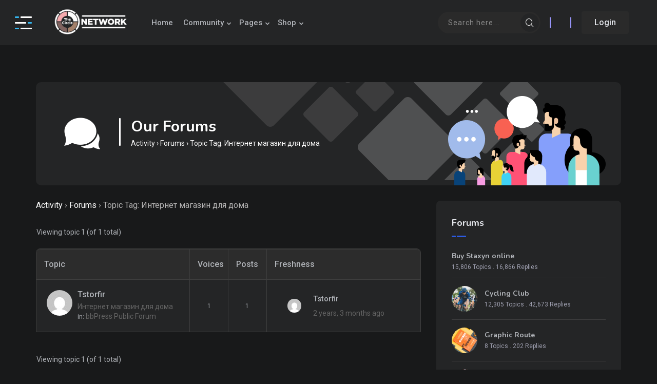

--- FILE ---
content_type: text/html; charset=UTF-8
request_url: https://www.thecirclenetwork.net/forums/topic-tag/%D0%B8%D0%BD%D1%82%D0%B5%D1%80%D0%BD%D0%B5%D1%82-%D0%BC%D0%B0%D0%B3%D0%B0%D0%B7%D0%B8%D0%BD-%D0%B4%D0%BB%D1%8F-%D0%B4%D0%BE%D0%BC%D0%B0/
body_size: 29055
content:

<!doctype html>
<html dir="ltr" lang="en-US" data-theme="dark-mode">

<head>
    <meta charset="UTF-8">
    <meta name="viewport" content="width=device-width, initial-scale=1.0">
    <meta http-equiv="X-UA-Compatible" content="IE=edge">
    <title>Интернет магазин для дома - The Circle Network</title>
<!--[if lt IE 9]><script>document.createElement('');</script><![endif]-->
	
		<!-- All in One SEO 4.6.0 - aioseo.com -->
		<meta name="robots" content="max-image-preview:large" />
		<link rel="canonical" href="https://www.thecirclenetwork.net/forums/topic-tag/%D0%B8%D0%BD%D1%82%D0%B5%D1%80%D0%BD%D0%B5%D1%82-%D0%BC%D0%B0%D0%B3%D0%B0%D0%B7%D0%B8%D0%BD-%D0%B4%D0%BB%D1%8F-%D0%B4%D0%BE%D0%BC%D0%B0/" />
		<meta name="generator" content="All in One SEO (AIOSEO) 4.6.0" />
		<script type="application/ld+json" class="aioseo-schema">
			{"@context":"https:\/\/schema.org","@graph":[{"@type":"BreadcrumbList","@id":"https:\/\/www.thecirclenetwork.net\/forums\/topic-tag\/%D0%B8%D0%BD%D1%82%D0%B5%D1%80%D0%BD%D0%B5%D1%82-%D0%BC%D0%B0%D0%B3%D0%B0%D0%B7%D0%B8%D0%BD-%D0%B4%D0%BB%D1%8F-%D0%B4%D0%BE%D0%BC%D0%B0\/#breadcrumblist","itemListElement":[{"@type":"ListItem","@id":"https:\/\/www.thecirclenetwork.net\/#listItem","position":1,"name":"Home","item":"https:\/\/www.thecirclenetwork.net\/","nextItem":"https:\/\/www.thecirclenetwork.net\/forums\/topic-tag\/%d0%b8%d0%bd%d1%82%d0%b5%d1%80%d0%bd%d0%b5%d1%82-%d0%bc%d0%b0%d0%b3%d0%b0%d0%b7%d0%b8%d0%bd-%d0%b4%d0%bb%d1%8f-%d0%b4%d0%be%d0%bc%d0%b0\/#listItem"},{"@type":"ListItem","@id":"https:\/\/www.thecirclenetwork.net\/forums\/topic-tag\/%d0%b8%d0%bd%d1%82%d0%b5%d1%80%d0%bd%d0%b5%d1%82-%d0%bc%d0%b0%d0%b3%d0%b0%d0%b7%d0%b8%d0%bd-%d0%b4%d0%bb%d1%8f-%d0%b4%d0%be%d0%bc%d0%b0\/#listItem","position":2,"name":"\u0418\u043d\u0442\u0435\u0440\u043d\u0435\u0442 \u043c\u0430\u0433\u0430\u0437\u0438\u043d \u0434\u043b\u044f \u0434\u043e\u043c\u0430","previousItem":"https:\/\/www.thecirclenetwork.net\/#listItem"}]},{"@type":"CollectionPage","@id":"https:\/\/www.thecirclenetwork.net\/forums\/topic-tag\/%D0%B8%D0%BD%D1%82%D0%B5%D1%80%D0%BD%D0%B5%D1%82-%D0%BC%D0%B0%D0%B3%D0%B0%D0%B7%D0%B8%D0%BD-%D0%B4%D0%BB%D1%8F-%D0%B4%D0%BE%D0%BC%D0%B0\/#collectionpage","url":"https:\/\/www.thecirclenetwork.net\/forums\/topic-tag\/%D0%B8%D0%BD%D1%82%D0%B5%D1%80%D0%BD%D0%B5%D1%82-%D0%BC%D0%B0%D0%B3%D0%B0%D0%B7%D0%B8%D0%BD-%D0%B4%D0%BB%D1%8F-%D0%B4%D0%BE%D0%BC%D0%B0\/","name":"\u0418\u043d\u0442\u0435\u0440\u043d\u0435\u0442 \u043c\u0430\u0433\u0430\u0437\u0438\u043d \u0434\u043b\u044f \u0434\u043e\u043c\u0430 - The Circle Network","inLanguage":"en-US","isPartOf":{"@id":"https:\/\/www.thecirclenetwork.net\/#website"},"breadcrumb":{"@id":"https:\/\/www.thecirclenetwork.net\/forums\/topic-tag\/%D0%B8%D0%BD%D1%82%D0%B5%D1%80%D0%BD%D0%B5%D1%82-%D0%BC%D0%B0%D0%B3%D0%B0%D0%B7%D0%B8%D0%BD-%D0%B4%D0%BB%D1%8F-%D0%B4%D0%BE%D0%BC%D0%B0\/#breadcrumblist"}},{"@type":"Organization","@id":"https:\/\/www.thecirclenetwork.net\/#organization","name":"Just another WordPress site","url":"https:\/\/www.thecirclenetwork.net\/"},{"@type":"WebSite","@id":"https:\/\/www.thecirclenetwork.net\/#website","url":"https:\/\/www.thecirclenetwork.net\/","name":"The Circle Network","description":"Welcome to the Circle Network","inLanguage":"en-US","publisher":{"@id":"https:\/\/www.thecirclenetwork.net\/#organization"}}]}
		</script>
		<!-- All in One SEO -->

<meta name="robots" content="index,follow" />
<link rel="canonical" href="https://www.thecirclenetwork.net/forums/topic-tag/%d0%b8%d0%bd%d1%82%d0%b5%d1%80%d0%bd%d0%b5%d1%82-%d0%bc%d0%b0%d0%b3%d0%b0%d0%b7%d0%b8%d0%bd-%d0%b4%d0%bb%d1%8f-%d0%b4%d0%be%d0%bc%d0%b0/" />
<meta property="og:locale" content="en_US" />
<meta property="og:type" content="object" />
<meta property="og:title" content="Интернет магазин для дома, The Circle Network" />
<meta property="og:url" content="https://www.thecirclenetwork.net/forums/topic-tag/%d0%b8%d0%bd%d1%82%d0%b5%d1%80%d0%bd%d0%b5%d1%82-%d0%bc%d0%b0%d0%b3%d0%b0%d0%b7%d0%b8%d0%bd-%d0%b4%d0%bb%d1%8f-%d0%b4%d0%be%d0%bc%d0%b0/" />
<meta property="og:site_name" name="copyright" content="The Circle Network" />
<noscript><style>#preloader{display:none;}</style></noscript><link rel='dns-prefetch' href='//fonts.googleapis.com' />
<link rel="alternate" type="application/rss+xml" title="The Circle Network &raquo; Feed" href="https://www.thecirclenetwork.net/feed/" />
<link rel="alternate" type="application/rss+xml" title="The Circle Network &raquo; Comments Feed" href="https://www.thecirclenetwork.net/comments/feed/" />
<link rel="alternate" type="application/rss+xml" title="The Circle Network &raquo; Интернет магазин для дома Topic Tag Feed" href="https://www.thecirclenetwork.net/forums/topic-tag/%d0%b8%d0%bd%d1%82%d0%b5%d1%80%d0%bd%d0%b5%d1%82-%d0%bc%d0%b0%d0%b3%d0%b0%d0%b7%d0%b8%d0%bd-%d0%b4%d0%bb%d1%8f-%d0%b4%d0%be%d0%bc%d0%b0/feed/" />
		<!-- This site uses the Google Analytics by MonsterInsights plugin v8.25.0 - Using Analytics tracking - https://www.monsterinsights.com/ -->
		<!-- Note: MonsterInsights is not currently configured on this site. The site owner needs to authenticate with Google Analytics in the MonsterInsights settings panel. -->
					<!-- No tracking code set -->
				<!-- / Google Analytics by MonsterInsights -->
		<script>
/* <![CDATA[ */
window._wpemojiSettings = {"baseUrl":"https:\/\/s.w.org\/images\/core\/emoji\/15.0.3\/72x72\/","ext":".png","svgUrl":"https:\/\/s.w.org\/images\/core\/emoji\/15.0.3\/svg\/","svgExt":".svg","source":{"concatemoji":"https:\/\/www.thecirclenetwork.net\/wp-includes\/js\/wp-emoji-release.min.js?ver=6.5.7"}};
/*! This file is auto-generated */
!function(i,n){var o,s,e;function c(e){try{var t={supportTests:e,timestamp:(new Date).valueOf()};sessionStorage.setItem(o,JSON.stringify(t))}catch(e){}}function p(e,t,n){e.clearRect(0,0,e.canvas.width,e.canvas.height),e.fillText(t,0,0);var t=new Uint32Array(e.getImageData(0,0,e.canvas.width,e.canvas.height).data),r=(e.clearRect(0,0,e.canvas.width,e.canvas.height),e.fillText(n,0,0),new Uint32Array(e.getImageData(0,0,e.canvas.width,e.canvas.height).data));return t.every(function(e,t){return e===r[t]})}function u(e,t,n){switch(t){case"flag":return n(e,"\ud83c\udff3\ufe0f\u200d\u26a7\ufe0f","\ud83c\udff3\ufe0f\u200b\u26a7\ufe0f")?!1:!n(e,"\ud83c\uddfa\ud83c\uddf3","\ud83c\uddfa\u200b\ud83c\uddf3")&&!n(e,"\ud83c\udff4\udb40\udc67\udb40\udc62\udb40\udc65\udb40\udc6e\udb40\udc67\udb40\udc7f","\ud83c\udff4\u200b\udb40\udc67\u200b\udb40\udc62\u200b\udb40\udc65\u200b\udb40\udc6e\u200b\udb40\udc67\u200b\udb40\udc7f");case"emoji":return!n(e,"\ud83d\udc26\u200d\u2b1b","\ud83d\udc26\u200b\u2b1b")}return!1}function f(e,t,n){var r="undefined"!=typeof WorkerGlobalScope&&self instanceof WorkerGlobalScope?new OffscreenCanvas(300,150):i.createElement("canvas"),a=r.getContext("2d",{willReadFrequently:!0}),o=(a.textBaseline="top",a.font="600 32px Arial",{});return e.forEach(function(e){o[e]=t(a,e,n)}),o}function t(e){var t=i.createElement("script");t.src=e,t.defer=!0,i.head.appendChild(t)}"undefined"!=typeof Promise&&(o="wpEmojiSettingsSupports",s=["flag","emoji"],n.supports={everything:!0,everythingExceptFlag:!0},e=new Promise(function(e){i.addEventListener("DOMContentLoaded",e,{once:!0})}),new Promise(function(t){var n=function(){try{var e=JSON.parse(sessionStorage.getItem(o));if("object"==typeof e&&"number"==typeof e.timestamp&&(new Date).valueOf()<e.timestamp+604800&&"object"==typeof e.supportTests)return e.supportTests}catch(e){}return null}();if(!n){if("undefined"!=typeof Worker&&"undefined"!=typeof OffscreenCanvas&&"undefined"!=typeof URL&&URL.createObjectURL&&"undefined"!=typeof Blob)try{var e="postMessage("+f.toString()+"("+[JSON.stringify(s),u.toString(),p.toString()].join(",")+"));",r=new Blob([e],{type:"text/javascript"}),a=new Worker(URL.createObjectURL(r),{name:"wpTestEmojiSupports"});return void(a.onmessage=function(e){c(n=e.data),a.terminate(),t(n)})}catch(e){}c(n=f(s,u,p))}t(n)}).then(function(e){for(var t in e)n.supports[t]=e[t],n.supports.everything=n.supports.everything&&n.supports[t],"flag"!==t&&(n.supports.everythingExceptFlag=n.supports.everythingExceptFlag&&n.supports[t]);n.supports.everythingExceptFlag=n.supports.everythingExceptFlag&&!n.supports.flag,n.DOMReady=!1,n.readyCallback=function(){n.DOMReady=!0}}).then(function(){return e}).then(function(){var e;n.supports.everything||(n.readyCallback(),(e=n.source||{}).concatemoji?t(e.concatemoji):e.wpemoji&&e.twemoji&&(t(e.twemoji),t(e.wpemoji)))}))}((window,document),window._wpemojiSettings);
/* ]]> */
</script>
<link rel='stylesheet' id='dashicons-css' href='https://www.thecirclenetwork.net/wp-includes/css/dashicons.min.css?ver=6.5.7'  media='all' />
<link rel='stylesheet' id='bp-verified-member-css' href='https://www.thecirclenetwork.net/wp-content/plugins/bp-verified-member/assets/css/style.css?ver=1.2.6'  media='all' />
<style id='bp-verified-member-inline-css' >

			:root {
				--bp-verified-members-verified-badge-shape: url('https://www.thecirclenetwork.net/wp-content/plugins/bp-verified-member/assets/images/mask-circle.svg');
				--bp-verified-members-unverified-badge-shape: url('https://www.thecirclenetwork.net/wp-content/plugins/bp-verified-member/assets/images/mask-circle.svg');
			}
		
			.bp-verified-badge,
			.bp-verified-member .member-name-item > a:after,
			.bp-verified-member .item-title > a:after,
			.bp-verified-member > .author > a:after,
			.bp-verified-member .member-name > a:after {
				background-color: #34b7f1 !important;
			}
			
			.bp-unverified-badge,
			.bp-unverified-member .member-name-item > a:after,
			.bp-unverified-member .item-title > a:after,
			.bp-unverified-member > .author > a:after,
			.bp-unverified-member .member-name > a:after {
				background-color: #DD9933 !important;
			}
		
</style>
<style id='wp-emoji-styles-inline-css' >

	img.wp-smiley, img.emoji {
		display: inline !important;
		border: none !important;
		box-shadow: none !important;
		height: 1em !important;
		width: 1em !important;
		margin: 0 0.07em !important;
		vertical-align: -0.1em !important;
		background: none !important;
		padding: 0 !important;
	}
</style>
<link rel='stylesheet' id='wp-block-library-css' href='https://www.thecirclenetwork.net/wp-includes/css/dist/block-library/style.min.css?ver=6.5.7'  media='all' />
<style id='wp-block-library-theme-inline-css' >
.wp-block-audio figcaption{color:#555;font-size:13px;text-align:center}.is-dark-theme .wp-block-audio figcaption{color:#ffffffa6}.wp-block-audio{margin:0 0 1em}.wp-block-code{border:1px solid #ccc;border-radius:4px;font-family:Menlo,Consolas,monaco,monospace;padding:.8em 1em}.wp-block-embed figcaption{color:#555;font-size:13px;text-align:center}.is-dark-theme .wp-block-embed figcaption{color:#ffffffa6}.wp-block-embed{margin:0 0 1em}.blocks-gallery-caption{color:#555;font-size:13px;text-align:center}.is-dark-theme .blocks-gallery-caption{color:#ffffffa6}.wp-block-image figcaption{color:#555;font-size:13px;text-align:center}.is-dark-theme .wp-block-image figcaption{color:#ffffffa6}.wp-block-image{margin:0 0 1em}.wp-block-pullquote{border-bottom:4px solid;border-top:4px solid;color:currentColor;margin-bottom:1.75em}.wp-block-pullquote cite,.wp-block-pullquote footer,.wp-block-pullquote__citation{color:currentColor;font-size:.8125em;font-style:normal;text-transform:uppercase}.wp-block-quote{border-left:.25em solid;margin:0 0 1.75em;padding-left:1em}.wp-block-quote cite,.wp-block-quote footer{color:currentColor;font-size:.8125em;font-style:normal;position:relative}.wp-block-quote.has-text-align-right{border-left:none;border-right:.25em solid;padding-left:0;padding-right:1em}.wp-block-quote.has-text-align-center{border:none;padding-left:0}.wp-block-quote.is-large,.wp-block-quote.is-style-large,.wp-block-quote.is-style-plain{border:none}.wp-block-search .wp-block-search__label{font-weight:700}.wp-block-search__button{border:1px solid #ccc;padding:.375em .625em}:where(.wp-block-group.has-background){padding:1.25em 2.375em}.wp-block-separator.has-css-opacity{opacity:.4}.wp-block-separator{border:none;border-bottom:2px solid;margin-left:auto;margin-right:auto}.wp-block-separator.has-alpha-channel-opacity{opacity:1}.wp-block-separator:not(.is-style-wide):not(.is-style-dots){width:100px}.wp-block-separator.has-background:not(.is-style-dots){border-bottom:none;height:1px}.wp-block-separator.has-background:not(.is-style-wide):not(.is-style-dots){height:2px}.wp-block-table{margin:0 0 1em}.wp-block-table td,.wp-block-table th{word-break:normal}.wp-block-table figcaption{color:#555;font-size:13px;text-align:center}.is-dark-theme .wp-block-table figcaption{color:#ffffffa6}.wp-block-video figcaption{color:#555;font-size:13px;text-align:center}.is-dark-theme .wp-block-video figcaption{color:#ffffffa6}.wp-block-video{margin:0 0 1em}.wp-block-template-part.has-background{margin-bottom:0;margin-top:0;padding:1.25em 2.375em}
</style>
<style id='bp-login-form-style-inline-css' >
.widget_bp_core_login_widget .bp-login-widget-user-avatar{float:left}.widget_bp_core_login_widget .bp-login-widget-user-links{margin-left:70px}#bp-login-widget-form label{display:block;font-weight:600;margin:15px 0 5px;width:auto}#bp-login-widget-form input[type=password],#bp-login-widget-form input[type=text]{background-color:#fafafa;border:1px solid #d6d6d6;border-radius:0;font:inherit;font-size:100%;padding:.5em;width:100%}#bp-login-widget-form .bp-login-widget-register-link,#bp-login-widget-form .login-submit{display:inline;width:-moz-fit-content;width:fit-content}#bp-login-widget-form .bp-login-widget-register-link{margin-left:1em}#bp-login-widget-form .bp-login-widget-register-link a{filter:invert(1)}#bp-login-widget-form .bp-login-widget-pwd-link{font-size:80%}

</style>
<style id='bp-member-style-inline-css' >
[data-type="bp/member"] input.components-placeholder__input{border:1px solid #757575;border-radius:2px;flex:1 1 auto;padding:6px 8px}.bp-block-member{position:relative}.bp-block-member .member-content{display:flex}.bp-block-member .user-nicename{display:block}.bp-block-member .user-nicename a{border:none;color:currentColor;text-decoration:none}.bp-block-member .bp-profile-button{width:100%}.bp-block-member .bp-profile-button a.button{bottom:10px;display:inline-block;margin:18px 0 0;position:absolute;right:0}.bp-block-member.has-cover .item-header-avatar,.bp-block-member.has-cover .member-content,.bp-block-member.has-cover .member-description{z-index:2}.bp-block-member.has-cover .member-content,.bp-block-member.has-cover .member-description{padding-top:75px}.bp-block-member.has-cover .bp-member-cover-image{background-color:#c5c5c5;background-position:top;background-repeat:no-repeat;background-size:cover;border:0;display:block;height:150px;left:0;margin:0;padding:0;position:absolute;top:0;width:100%;z-index:1}.bp-block-member img.avatar{height:auto;width:auto}.bp-block-member.avatar-none .item-header-avatar{display:none}.bp-block-member.avatar-none.has-cover{min-height:200px}.bp-block-member.avatar-full{min-height:150px}.bp-block-member.avatar-full .item-header-avatar{width:180px}.bp-block-member.avatar-thumb .member-content{align-items:center;min-height:50px}.bp-block-member.avatar-thumb .item-header-avatar{width:70px}.bp-block-member.avatar-full.has-cover{min-height:300px}.bp-block-member.avatar-full.has-cover .item-header-avatar{width:200px}.bp-block-member.avatar-full.has-cover img.avatar{background:#fffc;border:2px solid #fff;margin-left:20px}.bp-block-member.avatar-thumb.has-cover .item-header-avatar{padding-top:75px}.entry .entry-content .bp-block-member .user-nicename a{border:none;color:currentColor;text-decoration:none}

</style>
<link rel='stylesheet' id='bp-members-style-css' href='https://www.thecirclenetwork.net/wp-content/plugins/buddypress/bp-members/blocks/members/index.css?ver=6.5.7'  media='all' />
<style id='bp-dynamic-members-style-inline-css' >
.bp-dynamic-block-container .item-options{font-size:.5em;margin:0 0 1em;padding:1em 0}.bp-dynamic-block-container .item-options a.selected{font-weight:600}.bp-dynamic-block-container ul.item-list{list-style:none;margin:1em 0;padding-left:0}.bp-dynamic-block-container ul.item-list li{margin-bottom:1em}.bp-dynamic-block-container ul.item-list li:after,.bp-dynamic-block-container ul.item-list li:before{content:" ";display:table}.bp-dynamic-block-container ul.item-list li:after{clear:both}.bp-dynamic-block-container ul.item-list li .item-avatar{float:left;width:60px}.bp-dynamic-block-container ul.item-list li .item{margin-left:70px}

</style>
<style id='bp-online-members-style-inline-css' >
.widget_bp_core_whos_online_widget .avatar-block,[data-type="bp/online-members"] .avatar-block{display:flex;flex-flow:row wrap}.widget_bp_core_whos_online_widget .avatar-block img,[data-type="bp/online-members"] .avatar-block img{margin:.5em}

</style>
<style id='bp-active-members-style-inline-css' >
.widget_bp_core_recently_active_widget .avatar-block,[data-type="bp/active-members"] .avatar-block{display:flex;flex-flow:row wrap}.widget_bp_core_recently_active_widget .avatar-block img,[data-type="bp/active-members"] .avatar-block img{margin:.5em}

</style>
<style id='bp-latest-activities-style-inline-css' >
.bp-latest-activities .components-flex.components-select-control select[multiple]{height:auto;padding:0 8px}.bp-latest-activities .components-flex.components-select-control select[multiple]+.components-input-control__suffix svg{display:none}.bp-latest-activities-block a,.entry .entry-content .bp-latest-activities-block a{border:none;text-decoration:none}.bp-latest-activities-block .activity-list.item-list blockquote{border:none;padding:0}.bp-latest-activities-block .activity-list.item-list blockquote .activity-item:not(.mini){box-shadow:1px 0 4px #00000026;padding:0 1em;position:relative}.bp-latest-activities-block .activity-list.item-list blockquote .activity-item:not(.mini):after,.bp-latest-activities-block .activity-list.item-list blockquote .activity-item:not(.mini):before{border-color:#0000;border-style:solid;content:"";display:block;height:0;left:15px;position:absolute;width:0}.bp-latest-activities-block .activity-list.item-list blockquote .activity-item:not(.mini):before{border-top-color:#00000026;border-width:9px;bottom:-18px;left:14px}.bp-latest-activities-block .activity-list.item-list blockquote .activity-item:not(.mini):after{border-top-color:#fff;border-width:8px;bottom:-16px}.bp-latest-activities-block .activity-list.item-list blockquote .activity-item.mini .avatar{display:inline-block;height:20px;margin-right:2px;vertical-align:middle;width:20px}.bp-latest-activities-block .activity-list.item-list footer{align-items:center;display:flex}.bp-latest-activities-block .activity-list.item-list footer img.avatar{border:none;display:inline-block;margin-right:.5em}.bp-latest-activities-block .activity-list.item-list footer .activity-time-since{font-size:90%}.bp-latest-activities-block .widget-error{border-left:4px solid #0b80a4;box-shadow:1px 0 4px #00000026}.bp-latest-activities-block .widget-error p{padding:0 1em}

</style>
<style id='bp-friends-style-inline-css' >
.bp-dynamic-block-container .item-options{font-size:.5em;margin:0 0 1em;padding:1em 0}.bp-dynamic-block-container .item-options a.selected{font-weight:600}.bp-dynamic-block-container ul.item-list{list-style:none;margin:1em 0;padding-left:0}.bp-dynamic-block-container ul.item-list li{margin-bottom:1em}.bp-dynamic-block-container ul.item-list li:after,.bp-dynamic-block-container ul.item-list li:before{content:" ";display:table}.bp-dynamic-block-container ul.item-list li:after{clear:both}.bp-dynamic-block-container ul.item-list li .item-avatar{float:left;width:60px}.bp-dynamic-block-container ul.item-list li .item{margin-left:70px}

</style>
<style id='bp-group-style-inline-css' >
[data-type="bp/group"] input.components-placeholder__input{border:1px solid #757575;border-radius:2px;flex:1 1 auto;padding:6px 8px}.bp-block-group{position:relative}.bp-block-group .group-content{display:flex}.bp-block-group .group-description{width:100%}.bp-block-group .group-description-content{margin-bottom:18px;width:100%}.bp-block-group .bp-profile-button{overflow:hidden;width:100%}.bp-block-group .bp-profile-button a.button{margin:18px 0 0}.bp-block-group.has-cover .group-content,.bp-block-group.has-cover .group-description,.bp-block-group.has-cover .item-header-avatar{z-index:2}.bp-block-group.has-cover .group-content,.bp-block-group.has-cover .group-description{padding-top:75px}.bp-block-group.has-cover .bp-group-cover-image{background-color:#c5c5c5;background-position:top;background-repeat:no-repeat;background-size:cover;border:0;display:block;height:150px;left:0;margin:0;padding:0;position:absolute;top:0;width:100%;z-index:1}.bp-block-group img.avatar{height:auto;width:auto}.bp-block-group.avatar-none .item-header-avatar{display:none}.bp-block-group.avatar-full{min-height:150px}.bp-block-group.avatar-full .item-header-avatar{width:180px}.bp-block-group.avatar-full .group-description{padding-left:35px}.bp-block-group.avatar-thumb .item-header-avatar{width:70px}.bp-block-group.avatar-thumb .item-header-avatar img.avatar{margin-top:15px}.bp-block-group.avatar-none.has-cover{min-height:200px}.bp-block-group.avatar-none.has-cover .item-header-avatar{padding-top:75px}.bp-block-group.avatar-full.has-cover{min-height:300px}.bp-block-group.avatar-full.has-cover .item-header-avatar{width:200px}.bp-block-group.avatar-full.has-cover img.avatar{background:#fffc;border:2px solid #fff;margin-left:20px}.bp-block-group.avatar-thumb:not(.has-description) .group-content{align-items:center;min-height:50px}.bp-block-group.avatar-thumb.has-cover .item-header-avatar{padding-top:75px}.bp-block-group.has-description .bp-profile-button a.button{display:block;float:right}

</style>
<style id='bp-groups-style-inline-css' >
[data-type="bp/groups"] .components-placeholder.is-appender{min-height:0}[data-type="bp/groups"] .components-placeholder.is-appender .components-placeholder__label:empty{display:none}[data-type="bp/groups"] .components-placeholder input.components-placeholder__input{border:1px solid #757575;border-radius:2px;flex:1 1 auto;padding:6px 8px}[data-type="bp/groups"].avatar-none .group-description{width:calc(100% - 44px)}[data-type="bp/groups"].avatar-full .group-description{width:calc(100% - 224px)}[data-type="bp/groups"].avatar-thumb .group-description{width:calc(100% - 114px)}[data-type="bp/groups"] .group-content{position:relative}[data-type="bp/groups"] .group-content .is-right{position:absolute;right:2px;top:2px}[data-type="bp/groups"] .columns-2 .group-content .group-description,[data-type="bp/groups"] .columns-3 .group-content .group-description,[data-type="bp/groups"] .columns-4 .group-content .group-description{padding-left:44px;width:calc(100% - 44px)}[data-type="bp/groups"] .columns-3 .is-right{right:-10px}[data-type="bp/groups"] .columns-4 .is-right{right:-50px}.bp-block-groups.is-grid{display:flex;flex-wrap:wrap;padding:0}.bp-block-groups.is-grid .group-content{margin:0 1.25em 1.25em 0;width:100%}@media(min-width:600px){.bp-block-groups.columns-2 .group-content{width:calc(50% - .625em)}.bp-block-groups.columns-2 .group-content:nth-child(2n){margin-right:0}.bp-block-groups.columns-3 .group-content{width:calc(33.33333% - .83333em)}.bp-block-groups.columns-3 .group-content:nth-child(3n){margin-right:0}.bp-block-groups.columns-4 .group-content{width:calc(25% - .9375em)}.bp-block-groups.columns-4 .group-content:nth-child(4n){margin-right:0}}.bp-block-groups .group-content{display:flex;flex-direction:column;padding-bottom:1em;text-align:center}.bp-block-groups .group-content .group-description,.bp-block-groups .group-content .item-header-avatar{width:100%}.bp-block-groups .group-content .item-header-avatar{margin:0 auto}.bp-block-groups .group-content .item-header-avatar img.avatar{display:inline-block}@media(min-width:600px){.bp-block-groups .group-content{flex-direction:row;text-align:left}.bp-block-groups .group-content .group-description,.bp-block-groups .group-content .item-header-avatar{width:auto}.bp-block-groups .group-content .item-header-avatar{margin:0}}.bp-block-groups .group-content time{color:#767676;display:block;font-size:80%}.bp-block-groups.avatar-none .item-header-avatar{display:none}.bp-block-groups.avatar-full{min-height:190px}.bp-block-groups.avatar-full .item-header-avatar{width:180px}.bp-block-groups.avatar-thumb .group-content{min-height:80px}.bp-block-groups.avatar-thumb .item-header-avatar{width:70px}.bp-block-groups.columns-2 .group-content,.bp-block-groups.columns-3 .group-content,.bp-block-groups.columns-4 .group-content{display:block;text-align:center}.bp-block-groups.columns-2 .group-content .item-header-avatar,.bp-block-groups.columns-3 .group-content .item-header-avatar,.bp-block-groups.columns-4 .group-content .item-header-avatar{margin:0 auto}.bp-block-groups img.avatar{height:auto;max-width:-moz-fit-content;max-width:fit-content;width:auto}.bp-block-groups .member-content.has-description{align-items:center}.bp-block-groups .member-content.has-description .item-header-avatar{padding-right:1em}.bp-block-groups .member-content.has-description .group-description-content{margin-bottom:0;text-align:left}

</style>
<style id='bp-dynamic-groups-style-inline-css' >
.bp-dynamic-block-container .item-options{font-size:.5em;margin:0 0 1em;padding:1em 0}.bp-dynamic-block-container .item-options a.selected{font-weight:600}.bp-dynamic-block-container ul.item-list{list-style:none;margin:1em 0;padding-left:0}.bp-dynamic-block-container ul.item-list li{margin-bottom:1em}.bp-dynamic-block-container ul.item-list li:after,.bp-dynamic-block-container ul.item-list li:before{content:" ";display:table}.bp-dynamic-block-container ul.item-list li:after{clear:both}.bp-dynamic-block-container ul.item-list li .item-avatar{float:left;width:60px}.bp-dynamic-block-container ul.item-list li .item{margin-left:70px}

</style>
<style id='bp-sitewide-notices-style-inline-css' >
.bp-sitewide-notice-block .bp-screen-reader-text,[data-type="bp/sitewide-notices"] .bp-screen-reader-text{border:0;clip:rect(0 0 0 0);height:1px;margin:-1px;overflow:hidden;padding:0;position:absolute;width:1px;word-wrap:normal!important}.bp-sitewide-notice-block [data-bp-tooltip]:after,[data-type="bp/sitewide-notices"] [data-bp-tooltip]:after{background-color:#fff;border:1px solid #737373;border-radius:1px;box-shadow:4px 4px 8px #0003;color:#333;content:attr(data-bp-tooltip);display:none;font-family:Helvetica Neue,Helvetica,Arial,san-serif;font-size:12px;font-weight:400;letter-spacing:normal;line-height:1.25;max-width:200px;opacity:0;padding:5px 8px;pointer-events:none;position:absolute;text-shadow:none;text-transform:none;transform:translateZ(0);transition:all 1.5s ease;visibility:hidden;white-space:nowrap;word-wrap:break-word;z-index:100000}.bp-sitewide-notice-block .bp-tooltip:after,[data-type="bp/sitewide-notices"] .bp-tooltip:after{left:50%;margin-top:7px;top:110%;transform:translate(-50%)}.bp-sitewide-notice-block{border-left:4px solid #ff853c;padding-left:1em;position:relative}.bp-sitewide-notice-block h2:before{background:none;border:none}.bp-sitewide-notice-block .dismiss-notice{background-color:#0000;border:1px solid #ff853c;color:#ff853c;display:block;padding:.2em .5em;position:absolute;right:.5em;top:.5em;width:-moz-fit-content;width:fit-content}.bp-sitewide-notice-block .dismiss-notice:hover{background-color:#ff853c;color:#fff}

</style>
<style id='classic-theme-styles-inline-css' >
/*! This file is auto-generated */
.wp-block-button__link{color:#fff;background-color:#32373c;border-radius:9999px;box-shadow:none;text-decoration:none;padding:calc(.667em + 2px) calc(1.333em + 2px);font-size:1.125em}.wp-block-file__button{background:#32373c;color:#fff;text-decoration:none}
</style>
<style id='global-styles-inline-css' >
body{--wp--preset--color--black: #000000;--wp--preset--color--cyan-bluish-gray: #abb8c3;--wp--preset--color--white: #ffffff;--wp--preset--color--pale-pink: #f78da7;--wp--preset--color--vivid-red: #cf2e2e;--wp--preset--color--luminous-vivid-orange: #ff6900;--wp--preset--color--luminous-vivid-amber: #fcb900;--wp--preset--color--light-green-cyan: #7bdcb5;--wp--preset--color--vivid-green-cyan: #00d084;--wp--preset--color--pale-cyan-blue: #8ed1fc;--wp--preset--color--vivid-cyan-blue: #0693e3;--wp--preset--color--vivid-purple: #9b51e0;--wp--preset--color--cirkle-primary: #2d5be3;--wp--preset--color--cirkle-secondary: #34b7f1;--wp--preset--color--cirkle-light: #ffffff;--wp--preset--color--cirkle-black: #000000;--wp--preset--color--cirkle-dark: #0a0a0a;--wp--preset--gradient--vivid-cyan-blue-to-vivid-purple: linear-gradient(135deg,rgba(6,147,227,1) 0%,rgb(155,81,224) 100%);--wp--preset--gradient--light-green-cyan-to-vivid-green-cyan: linear-gradient(135deg,rgb(122,220,180) 0%,rgb(0,208,130) 100%);--wp--preset--gradient--luminous-vivid-amber-to-luminous-vivid-orange: linear-gradient(135deg,rgba(252,185,0,1) 0%,rgba(255,105,0,1) 100%);--wp--preset--gradient--luminous-vivid-orange-to-vivid-red: linear-gradient(135deg,rgba(255,105,0,1) 0%,rgb(207,46,46) 100%);--wp--preset--gradient--very-light-gray-to-cyan-bluish-gray: linear-gradient(135deg,rgb(238,238,238) 0%,rgb(169,184,195) 100%);--wp--preset--gradient--cool-to-warm-spectrum: linear-gradient(135deg,rgb(74,234,220) 0%,rgb(151,120,209) 20%,rgb(207,42,186) 40%,rgb(238,44,130) 60%,rgb(251,105,98) 80%,rgb(254,248,76) 100%);--wp--preset--gradient--blush-light-purple: linear-gradient(135deg,rgb(255,206,236) 0%,rgb(152,150,240) 100%);--wp--preset--gradient--blush-bordeaux: linear-gradient(135deg,rgb(254,205,165) 0%,rgb(254,45,45) 50%,rgb(107,0,62) 100%);--wp--preset--gradient--luminous-dusk: linear-gradient(135deg,rgb(255,203,112) 0%,rgb(199,81,192) 50%,rgb(65,88,208) 100%);--wp--preset--gradient--pale-ocean: linear-gradient(135deg,rgb(255,245,203) 0%,rgb(182,227,212) 50%,rgb(51,167,181) 100%);--wp--preset--gradient--electric-grass: linear-gradient(135deg,rgb(202,248,128) 0%,rgb(113,206,126) 100%);--wp--preset--gradient--midnight: linear-gradient(135deg,rgb(2,3,129) 0%,rgb(40,116,252) 100%);--wp--preset--font-size--small: 12px;--wp--preset--font-size--medium: 20px;--wp--preset--font-size--large: 32px;--wp--preset--font-size--x-large: 42px;--wp--preset--font-size--normal: 16px;--wp--preset--font-size--huge: 48px;--wp--preset--spacing--20: 0.44rem;--wp--preset--spacing--30: 0.67rem;--wp--preset--spacing--40: 1rem;--wp--preset--spacing--50: 1.5rem;--wp--preset--spacing--60: 2.25rem;--wp--preset--spacing--70: 3.38rem;--wp--preset--spacing--80: 5.06rem;--wp--preset--shadow--natural: 6px 6px 9px rgba(0, 0, 0, 0.2);--wp--preset--shadow--deep: 12px 12px 50px rgba(0, 0, 0, 0.4);--wp--preset--shadow--sharp: 6px 6px 0px rgba(0, 0, 0, 0.2);--wp--preset--shadow--outlined: 6px 6px 0px -3px rgba(255, 255, 255, 1), 6px 6px rgba(0, 0, 0, 1);--wp--preset--shadow--crisp: 6px 6px 0px rgba(0, 0, 0, 1);}:where(.is-layout-flex){gap: 0.5em;}:where(.is-layout-grid){gap: 0.5em;}body .is-layout-flex{display: flex;}body .is-layout-flex{flex-wrap: wrap;align-items: center;}body .is-layout-flex > *{margin: 0;}body .is-layout-grid{display: grid;}body .is-layout-grid > *{margin: 0;}:where(.wp-block-columns.is-layout-flex){gap: 2em;}:where(.wp-block-columns.is-layout-grid){gap: 2em;}:where(.wp-block-post-template.is-layout-flex){gap: 1.25em;}:where(.wp-block-post-template.is-layout-grid){gap: 1.25em;}.has-black-color{color: var(--wp--preset--color--black) !important;}.has-cyan-bluish-gray-color{color: var(--wp--preset--color--cyan-bluish-gray) !important;}.has-white-color{color: var(--wp--preset--color--white) !important;}.has-pale-pink-color{color: var(--wp--preset--color--pale-pink) !important;}.has-vivid-red-color{color: var(--wp--preset--color--vivid-red) !important;}.has-luminous-vivid-orange-color{color: var(--wp--preset--color--luminous-vivid-orange) !important;}.has-luminous-vivid-amber-color{color: var(--wp--preset--color--luminous-vivid-amber) !important;}.has-light-green-cyan-color{color: var(--wp--preset--color--light-green-cyan) !important;}.has-vivid-green-cyan-color{color: var(--wp--preset--color--vivid-green-cyan) !important;}.has-pale-cyan-blue-color{color: var(--wp--preset--color--pale-cyan-blue) !important;}.has-vivid-cyan-blue-color{color: var(--wp--preset--color--vivid-cyan-blue) !important;}.has-vivid-purple-color{color: var(--wp--preset--color--vivid-purple) !important;}.has-black-background-color{background-color: var(--wp--preset--color--black) !important;}.has-cyan-bluish-gray-background-color{background-color: var(--wp--preset--color--cyan-bluish-gray) !important;}.has-white-background-color{background-color: var(--wp--preset--color--white) !important;}.has-pale-pink-background-color{background-color: var(--wp--preset--color--pale-pink) !important;}.has-vivid-red-background-color{background-color: var(--wp--preset--color--vivid-red) !important;}.has-luminous-vivid-orange-background-color{background-color: var(--wp--preset--color--luminous-vivid-orange) !important;}.has-luminous-vivid-amber-background-color{background-color: var(--wp--preset--color--luminous-vivid-amber) !important;}.has-light-green-cyan-background-color{background-color: var(--wp--preset--color--light-green-cyan) !important;}.has-vivid-green-cyan-background-color{background-color: var(--wp--preset--color--vivid-green-cyan) !important;}.has-pale-cyan-blue-background-color{background-color: var(--wp--preset--color--pale-cyan-blue) !important;}.has-vivid-cyan-blue-background-color{background-color: var(--wp--preset--color--vivid-cyan-blue) !important;}.has-vivid-purple-background-color{background-color: var(--wp--preset--color--vivid-purple) !important;}.has-black-border-color{border-color: var(--wp--preset--color--black) !important;}.has-cyan-bluish-gray-border-color{border-color: var(--wp--preset--color--cyan-bluish-gray) !important;}.has-white-border-color{border-color: var(--wp--preset--color--white) !important;}.has-pale-pink-border-color{border-color: var(--wp--preset--color--pale-pink) !important;}.has-vivid-red-border-color{border-color: var(--wp--preset--color--vivid-red) !important;}.has-luminous-vivid-orange-border-color{border-color: var(--wp--preset--color--luminous-vivid-orange) !important;}.has-luminous-vivid-amber-border-color{border-color: var(--wp--preset--color--luminous-vivid-amber) !important;}.has-light-green-cyan-border-color{border-color: var(--wp--preset--color--light-green-cyan) !important;}.has-vivid-green-cyan-border-color{border-color: var(--wp--preset--color--vivid-green-cyan) !important;}.has-pale-cyan-blue-border-color{border-color: var(--wp--preset--color--pale-cyan-blue) !important;}.has-vivid-cyan-blue-border-color{border-color: var(--wp--preset--color--vivid-cyan-blue) !important;}.has-vivid-purple-border-color{border-color: var(--wp--preset--color--vivid-purple) !important;}.has-vivid-cyan-blue-to-vivid-purple-gradient-background{background: var(--wp--preset--gradient--vivid-cyan-blue-to-vivid-purple) !important;}.has-light-green-cyan-to-vivid-green-cyan-gradient-background{background: var(--wp--preset--gradient--light-green-cyan-to-vivid-green-cyan) !important;}.has-luminous-vivid-amber-to-luminous-vivid-orange-gradient-background{background: var(--wp--preset--gradient--luminous-vivid-amber-to-luminous-vivid-orange) !important;}.has-luminous-vivid-orange-to-vivid-red-gradient-background{background: var(--wp--preset--gradient--luminous-vivid-orange-to-vivid-red) !important;}.has-very-light-gray-to-cyan-bluish-gray-gradient-background{background: var(--wp--preset--gradient--very-light-gray-to-cyan-bluish-gray) !important;}.has-cool-to-warm-spectrum-gradient-background{background: var(--wp--preset--gradient--cool-to-warm-spectrum) !important;}.has-blush-light-purple-gradient-background{background: var(--wp--preset--gradient--blush-light-purple) !important;}.has-blush-bordeaux-gradient-background{background: var(--wp--preset--gradient--blush-bordeaux) !important;}.has-luminous-dusk-gradient-background{background: var(--wp--preset--gradient--luminous-dusk) !important;}.has-pale-ocean-gradient-background{background: var(--wp--preset--gradient--pale-ocean) !important;}.has-electric-grass-gradient-background{background: var(--wp--preset--gradient--electric-grass) !important;}.has-midnight-gradient-background{background: var(--wp--preset--gradient--midnight) !important;}.has-small-font-size{font-size: var(--wp--preset--font-size--small) !important;}.has-medium-font-size{font-size: var(--wp--preset--font-size--medium) !important;}.has-large-font-size{font-size: var(--wp--preset--font-size--large) !important;}.has-x-large-font-size{font-size: var(--wp--preset--font-size--x-large) !important;}
.wp-block-navigation a:where(:not(.wp-element-button)){color: inherit;}
:where(.wp-block-post-template.is-layout-flex){gap: 1.25em;}:where(.wp-block-post-template.is-layout-grid){gap: 1.25em;}
:where(.wp-block-columns.is-layout-flex){gap: 2em;}:where(.wp-block-columns.is-layout-grid){gap: 2em;}
.wp-block-pullquote{font-size: 1.5em;line-height: 1.6;}
</style>
<link rel='stylesheet' id='bbp-default-css' href='https://www.thecirclenetwork.net/wp-content/plugins/bbpress/templates/default/css/bbpress.min.css?ver=2.6.9'  media='all' />
<link rel='stylesheet' id='wc-gallery-style-css' href='https://www.thecirclenetwork.net/wp-content/plugins/boldgrid-gallery/includes/css/style.css?ver=1.55'  media='all' />
<link rel='stylesheet' id='wc-gallery-popup-style-css' href='https://www.thecirclenetwork.net/wp-content/plugins/boldgrid-gallery/includes/css/magnific-popup.css?ver=1.1.0'  media='all' />
<link rel='stylesheet' id='wc-gallery-flexslider-style-css' href='https://www.thecirclenetwork.net/wp-content/plugins/boldgrid-gallery/includes/vendors/flexslider/flexslider.css?ver=2.6.1'  media='all' />
<link rel='stylesheet' id='wc-gallery-owlcarousel-style-css' href='https://www.thecirclenetwork.net/wp-content/plugins/boldgrid-gallery/includes/vendors/owlcarousel/assets/owl.carousel.css?ver=2.1.4'  media='all' />
<link rel='stylesheet' id='wc-gallery-owlcarousel-theme-style-css' href='https://www.thecirclenetwork.net/wp-content/plugins/boldgrid-gallery/includes/vendors/owlcarousel/assets/owl.theme.default.css?ver=2.1.4'  media='all' />
<link rel='stylesheet' id='gamipress-css-css' href='https://www.thecirclenetwork.net/wp-content/plugins/gamipress/assets/css/gamipress.min.css?ver=7.4.0'  media='all' />
<link rel='stylesheet' id='woocommerce-layout-css' href='https://www.thecirclenetwork.net/wp-content/plugins/woocommerce/assets/css/woocommerce-layout.css?ver=8.7.2'  media='all' />
<style id='woocommerce-layout-inline-css' >

	.infinite-scroll .woocommerce-pagination {
		display: none;
	}
</style>
<link rel='stylesheet' id='woocommerce-smallscreen-css' href='https://www.thecirclenetwork.net/wp-content/plugins/woocommerce/assets/css/woocommerce-smallscreen.css?ver=8.7.2'  media='only screen and (max-width: 768px)' />
<link rel='stylesheet' id='woocommerce-general-css' href='https://www.thecirclenetwork.net/wp-content/plugins/woocommerce/assets/css/woocommerce.css?ver=8.7.2'  media='all' />
<style id='woocommerce-inline-inline-css' >
.woocommerce form .form-row .required { visibility: visible; }
</style>
<link rel='stylesheet' id='mediaelement-css' href='https://www.thecirclenetwork.net/wp-includes/js/mediaelement/mediaelementplayer-legacy.min.css?ver=4.2.17'  media='all' />
<link rel='stylesheet' id='wp-mediaelement-css' href='https://www.thecirclenetwork.net/wp-includes/js/mediaelement/wp-mediaelement.min.css?ver=6.5.7'  media='all' />
<link rel='stylesheet' id='magnific-css-css' href='https://www.thecirclenetwork.net/wp-content/plugins/mediapress/assets/vendors/magnific/magnific-popup.css?ver=6.5.7'  media='all' />
<link rel='stylesheet' id='mpp-extra-css-css' href='https://www.thecirclenetwork.net/wp-content/plugins/mediapress/assets/css/mpp-pure/mpp-pure.css?ver=6.5.7'  media='all' />
<link rel='stylesheet' id='mpp-core-css-css' href='https://www.thecirclenetwork.net/wp-content/plugins/mediapress/assets/css/mpp-core.css?ver=6.5.7'  media='all' />
<link rel='stylesheet' id='cirkle-gfonts-css' href='//fonts.googleapis.com/css?family=Roboto%3A300%2C400%2C500%2C600%2C700%2C800%2C900%2C400%7CNunito%3A300%2C400%2C500%2C600%2C700%2C800%2C900%2C700&#038;display=fallback&#038;ver=1.0.5'  media='all' />
<link rel='stylesheet' id='bootstrap-css' href='https://www.thecirclenetwork.net/wp-content/themes/cirkle/assets/css/minified/bootstrap.min.css?ver=1.0.5'  media='all' />
<link rel='stylesheet' id='icofont-css' href='https://www.thecirclenetwork.net/wp-content/themes/cirkle/assets/css/icofont.min.css?ver=1.0.5'  media='all' />
<link rel='stylesheet' id='sal-css' href='https://www.thecirclenetwork.net/wp-content/themes/cirkle/assets/css/minified/sal.css?ver=1.0.5'  media='all' />
<link rel='stylesheet' id='slick-css' href='https://www.thecirclenetwork.net/wp-content/themes/cirkle/assets/css/slick.css?ver=1.0.5'  media='all' />
<link rel='stylesheet' id='cirkle-style-css' href='https://www.thecirclenetwork.net/wp-content/themes/cirkle/assets/css/minified/style.css?ver=1.0.5'  media='all' />
<link rel='stylesheet' id='cirkle-extra-style-css' href='https://www.thecirclenetwork.net/wp-content/themes/cirkle/style.css?ver=1.0.5'  media='all' />
<style id='cirkle-dynamic-inline-css' >
.breadcrumbs-banner { background-image: url(https://www.thecirclenetwork.net/wp-content/uploads/2021/11/slider-bg.png)}.breadcrumbs-banner:before { background-color: #1e73be}.breadcrumbs-banner:before { opacity: 0}.footer-wrap.footer-1:before { background-image: url(https://www.thecirclenetwork.net/wp-content/uploads/2021/05/footer_shape.png)}#preloader { background-image: url(https://www.thecirclenetwork.net/wp-content/uploads/2022/02/the-circle-4.gif)} body { font-family: 'Roboto', sans-serif; font-size: 16px; line-height: 28px; font-weight : normal; font-style: normal; } nav.template-main-menu > ul li a, .footer-modern .footer-menu, .template-main-menu nav > ul, .mean-container .mean-nav { font-family: 'Roboto', sans-serif; font-size: 15px; line-height: 28px; font-weight : 500; font-style: normal; } nav.template-main-menu ul li ul.children li a, nav.template-main-menu ul li ul.sub-menu li a { font-family: 'Roboto', sans-serif; font-size: 13px; line-height: 26px; font-weight : 500; font-style: normal; } h1,h2,h3,h4,h5,h6 { font-family: 'Nunito', sans-serif !important; font-weight : 700; } h1 { font-size: 40px; line-height: 48px; font-style: normal; } @media (max-width: 575px) { h1 {   font-size: 40px; } } h2 { font-size: 32px; line-height: 42px; font-style: normal; } @media (max-width: 575px) { h2 {   font-size: 32px; } } h3 { font-size: 26px; line-height: 36px; font-style: normal; } @media (max-width: 575px) { h3 {   font-size: 24px; } } h4 { font-size: 20px; line-height: 30px; font-style: normal; } @media (max-width: 575px) { h4 {   font-size: 22px; } } h5 { font-size: 18px; line-height: 28px; font-style: normal; } h6 { font-size: 16px; line-height: 26px; font-style: normal; }  header .template-main-menu nav ul li a { color: #cac8c8; } .template-main-menu nav ul li a:hover { color: #ffffff; } .template-main-menu nav ul li ul.children li a, .template-main-menu nav ul li ul.sub-menu li a { color: #ffffff; } .template-main-menu nav ul li ul.children li a:focus, .template-main-menu nav ul li ul.children li a:hover, .template-main-menu nav ul li ul.sub-menu li a:focus, .template-main-menu nav ul li ul.sub-menu li a:hover {   color: #000000;   background-color: #ffffff; }  .fixed-header .header-control .dropdown-friend .dropdown-menu .item-body .media .item-title a:hover,  .fixed-header .header-control .dropdown-admin .dropdown-menu .admin-options a:hover i,  .fixed-header .header-control .dropdown-admin .dropdown-menu .admin-options a:hover,  .bbp-replies .bbp-reply-header .bbp-meta span.bbp-header a.bbp-topic-permalink,  .bbp-topics li.bbp-body li.bbp-topic-title .topic-meta-content a:hover,  .why-choose-box .features-list .media:hover .media-body .item-title,  ul.minicart>li .media .cart-content ul li .cart-title-line1 a:hover,  .profile-item-body .profile .bp-widget .profile-fields td.data a,  ul.minicart>li .media .cart-content ul li .cart-title-line3 span,  .post-view .post-body .post-friends-view .profile-name a:hover,  .fixed-sidebar .sidebar-menu-wrap .side-menu .menu-link:hover,  #bbpress-forums li.bbp-body ul li .bbp-forum-content a:hover,  .user-single-blog .blog-entry-header .entry-meta li a:hover,  ul.minicart>li .media .cart-content ul li .cart-title-line3,  .blog-grid .blog-box .blog-content .entry-meta li a:hover,  .messages .profile-item-body .messages-notices a:hover,  .user-single-blog .blog-entry-header .entry-meta li i,  #bbpress-forums li.bbp-body ul li .meta-info a:hover,  .product-box .product-content .item-category a:hover,  .product-box .product-content .product-title a:hover,  .user-search-bar .user-view-switcher li.active a,  .cirkle-group-list li .item .item-title a:hover,  .user-blog .blog-content .blog-title a:hover,  .product-box .product-content .product-price,  form.woocommerce-cart-form table.cart td a,  form.woocommerce-cart-form table.cart th a,  .user-blog .blog-content .entry-meta li i,  .single-product .product-content p.price,  .dropdown-message .media .item-title a,  footer .widget_nav_menu ul li a:hover,  .widget-author .author-name a:hover,  .footer-bottom .footer-copyright a,  .woocommerce-privacy-policy-link,  figure.wp-block-table table th a,  .section-heading .item-subtitle,  .user-blog .blog-meta ul li i,  .woocommerce-message::before,  .woocommerce-info::before,  .scrollup:hover,  .comment-text a,  .profile p a,  a.showcoupon {  color: #a86634 !important;  }   .woocommerce-account .addresses .title h3:before, .woocommerce-additional-fields h2:after, .woocommerce-additional-fields h2:before, .woocommerce-additional-fields h3:after, .woocommerce-additional-fields h3:before, .woocommerce-billing-fields h2:after, .woocommerce-billing-fields h2:before, .woocommerce-billing-fields h3:after, .woocommerce-billing-fields h3:before, .woocommerce-customer-details h2:after, .woocommerce-customer-details h2:before, .woocommerce-customer-details h3:after, .woocommerce-customer-details h3:before, .woocommerce-order-details h2:after, .woocommerce-order-details h2:before,  .cart-collaterals h2:after, .cart-collaterals h2:before, .cart-collaterals h3:after, .cart-collaterals h3:before,  .wc-order-review-wrapper h2:after, .wc-order-review-wrapper h2:before, .wc-order-review-wrapper h3:after,  .woocommerce-account .addresses .title h2:before, .woocommerce-account .addresses .title h3:after,  .wc-order-review-wrapper h3:before, .woocommerce-account .addresses .title h2:after,  .woocommerce-order-details h3:after, .woocommerce-order-details h3:before,  .bbp-replies li.bbp-body .cirkle-type-topic .bbp-reply-author-info .author-reply-content .title-user-status .bbp-author-role,  .bbp-pagination-links a:hover, .bbp-pagination-links span:hover, .pagination a:hover, .pagination span:hover,  .contact-page .contact-box-wrap .contact-box .item-title:before,  .banner-newsletter .newsletter-box .frm-fluent-form .ff_submit_btn_wrapper .ff-btn-submit,  .single-product .product-content .single-add-to-cart-wrapper .single_add_to_cart_button,  .bbp-pagination-links span.page-numbers.current, .pagination span.page-numbers.current,  .settings .profile-item-body h2:after, .settings .profile-item-body h2:before,  .fixed-header .header-control .dropdown .dropdown-menu .item-footer .view-btn,  .woocommerce a.button, .woocommerce button.button, .woocommerce input.button,  .settings .profile-item-body .standard-form .submit input[type=submit],  .group-main-page .tabs-with-search div.dir-search .search-btn:hover,  .contact-page .contact-box-wrap .contact-form .fluentform .ff-btn,  .contact-page .contact-box-wrap .contact-box .item-title:after,  .woocommerce div.product .woocommerce-tabs ul.tabs li a:after,  .post-input-tab .post-footer .submit-btn input[type=submit],  .groups-popular .groups-box .item-content .groups-member,  .why-choose-box .features-list .media:hover .item-icon,  .bbpress-wrapper h2:after, .bbpress-wrapper h2:before,  .bp-avatar-nav ul.avatar-nav-items li.current a,  .user-search-bar .input-group .search-btn:hover,  .about-us-img .item-video .video-icon .play-btn,  .user-blog .blog-content .blog-category a,  .blog-grid .blog-box .blog-img .blog-date,  .messages-options-nav input[type=submit],  .message-search form input[type=submit],  .profile h2:after, .profile h2:before,  .create-form-body input[type=submit],  .user-top-header .menu-list li:after,  .footer-box .footer-title:before,  .footer-box .footer-title:after,  ul.minicart>li .checkout-link a,  #bbpress-forums li.bbp-header,  .bp-unverified-badge-tooltip,  .pagination ul li.active a,  .fixed-header .header-menu,  .bp-verified-badge-tooltip,  .pagination ul li a:hover,  .woocommerce span.onsale,  .form-group .submit-btn,  input#bp-browse-button,  #bp-data-export button,  li.more-badges a,  .tooltip-inner,  .xm-tooltip,  .rt-sticky,  .scrollup { background-color: #a86634 !important;  }   .bp-avatar-nav ul.avatar-nav-items li.current {  border-color: #a86634;  }  .bp-unverified-badge-tooltip[x-placement=top] .bp-unverified-badge-tooltip-arrow,  .bp-unverified-badge-tooltip[x-placement=top] .bp-verified-badge-tooltip-arrow,  .bp-verified-badge-tooltip[x-placement=top] .bp-unverified-badge-tooltip-arrow,  .bp-verified-badge-tooltip[x-placement=top] .bp-verified-badge-tooltip-arrow,  .bs-tooltip-top .arrow::before,  .woocommerce-message,  .woocommerce-info { border-top-color: #a86634;  }  .bs-tooltip-right .arrow::before { border-right-color: #a86634;  }  .bs-tooltip-bottom .arrow::before { border-bottom-color: #a86634;  }  .widget-banner .item-btn svg path { fill: #a86634;  }  .team-circle .team-box .item-img:before { background-color: rgba(168, 102, 52,.85);  }   .fixed-header .header-control .dropdown-friend .dropdown-menu .item-body .media .item-title a, .user-earned-grid .gamipress-achievement-description h2.gamipress-achievement-title a:hover, .bbp-replies .bbp-reply-header .bbp-meta span.bbp-reply-post-date:before, .bbp-replies .bbp-reply-header .bbp-meta a.bbp-reply-permalink, .cart-collaterals .cart_totals .wc-proceed-to-checkout a:hover, .contact-page .contact-box-wrap .contact-method ul li i, .blog-grid .blog-box .blog-content .blog-title a:hover, .dropdown-menu .item-heading h6.heading-title span, .location-box .item-content button.btn:hover:hover, form.woocommerce-cart-form table.cart td a:hover, form.woocommerce-cart-form table.cart th a:hover, .quantity .input-group-btn span.quantity-btn i, .header-action ul .header-search-icon a:hover, .header-action ul .header-social a:hover, .progress-box .media .item-icon { color: #dd8282 !important; } .single-product .product-content .single-add-to-cart-wrapper .single_add_to_cart_button:hover, .category-markup.tag-html blockquote:before, .category-post-formats.tag-quote blockquote:before, .wp-block-quote.has-text-align-right:before, .wp-block-quote.is-large:before, .wp-block-quote.is-style-large:before, blockquote.wp-block-quote:before, .comment-text blockquote:before, .page-content-main blockquote:before, .fixed-header .header-control .dropdown .dropdown-menu .item-footer .view-btn:hover, .bp-verified-member .item-title > a:after, .bp-verified-member > .author > a:after, .contact-page .contact-box-wrap .contact-form .fluentform .ff-btn:hover, .bp-verified-badge, .bp-verified-member .member-name-item > a:after, ul.minicart>li .media .cart-content ul li.minicart-remove a:hover, .post-input-tab .post-footer .submit-btn input[type=submit]:hover, .widget-author .author-statistics li.action .friendship-button i, .group-main-page .tabs-with-search div.dir-search .search-btn, .loadmore-badges .lmbtn-box .gamipress-load-more-button:hover, .fixed-header .header-control .input-group .submit-btn, .fixed-header .header-control .header2-login a:hover, .location-box .item-content button.btn:hover:before, .user-single-blog .blog-content blockquote:before, .user-blog .blog-content .blog-category a:hover, .user-timeline-header .menu-list li a:before, .bp-verified-member .member-name > a:after, .user-group .member-thumb li:last-child a, .post-input-tab .nav-tabs .nav-link:after, .user-search-bar .input-group .search-btn, .header-action ul .login-btn a:hover, .quantity .input-group-btn:hover, .widget-banner .item-btn:hover, .form-group .submit-btn:hover, .item-options a:hover, .button-slide:after {   background-color: #dd8282 !important; } ul.minicart>li .media .cart-content ul li.minicart-remove a:hover, .item-options a:hover, #drag-drop-area { border-color: #dd8282; }  [data-theme="dark-mode"] #bbpress-forums .bbp-pagination-links span.current, [data-theme="dark-mode"] #bbpress-forums .bbp-pagination-links a:hover, [data-theme="dark-mode"] #bbpress-forums .bbp-topic-pagination a:hover, [data-theme="dark-mode"] .loadmore-badges .lmbtn-box .gamipress-load-more-button:hover, [data-theme="dark-mode"] .user-search-bar .input-group .search-btn, [data-theme="dark-mode"] .bg-link-water, [data-theme="dark-mode"] .rt-sticky, [data-theme="dark-mode"] body {   background-color: #18191a !important; } [data-theme="dark-mode"] .fixed-header .header-control .input-group .submit-btn, [data-theme="dark-mode"] .fixed-sidebar .sidebar-menu-wrap, [data-theme="dark-mode"] .fixed-sidebar .sidebar-toggle, [data-theme="dark-mode"] .fixed-header .header-menu, [data-theme="dark-mode"] input#bp-browse-button, [data-theme="dark-mode"] .block-box {   background-color: #242526 !important; } [data-theme="dark-mode"] .banner-newsletter .newsletter-box .frm-fluent-form .ff_submit_btn_wrapper .ff-btn-submit:hover, [data-theme="dark-mode"] .contact-page .contact-box-wrap .contact-form .fluentform .ff-btn:hover { color: #ffffff !important; background-color: #dd8282 !important; } [data-theme="dark-mode"] .single-product .product-content .single-add-to-cart-wrapper .single_add_to_cart_button, [data-theme="dark-mode"] .messages .profile-item-body .item-list-tabs .message-search form input[type=submit], [data-theme="dark-mode"] .cirkle-message-details .standard-form .message-content .submit input[type=submit], [data-theme="dark-mode"] .bp-avatar-nav ul.avatar-nav-items li.current a, [data-theme="dark-mode"] .post-input-tab .nav-tabs .nav-link:after, [data-theme="dark-mode"] .messages-options-nav input[type=submit], [data-theme="dark-mode"] #bbpress-forums li.bbp-header, [data-theme="dark-mode"] .item-options a:hover { background-color: #2c2c2c !important; } [data-theme="dark-mode"] .post-view .post-footer .post-share .share-list { background-color: #3e3e3e !important; } [data-theme="dark-mode"] .contact-page .contact-box-wrap .contact-box .item-title:before, [data-theme="dark-mode"] .contact-page .contact-box-wrap .contact-box .item-title:after, [data-theme="dark-mode"] .settings .profile-item-body h2:before, [data-theme="dark-mode"] .settings .profile-item-body h2:after, [data-theme="dark-mode"] .form-check input[type=checkbox]:checked+label:before, [data-theme="dark-mode"] .login-page-wrap .tab-content .item-title:before, [data-theme="dark-mode"] .login-page-wrap .tab-content .item-title:after, [data-theme="dark-mode"] .bbpress-wrapper h2:before, [data-theme="dark-mode"] .bbpress-wrapper h2:after, [data-theme="dark-mode"] .profile h2:before, [data-theme="dark-mode"] .profile h2:after { background-color: #8793a3 !important; } [data-theme="dark-mode"] .settings .profile-item-body .standard-form .submit input[type=submit], [data-theme="dark-mode"] .group-main-page .tabs-with-search div.dir-search .search-btn, [data-theme="dark-mode"] .user-group .member-thumb li:last-child a, [data-theme="dark-mode"] .contact-page .contact-box-wrap .contact-form .fluentform .ff-btn, [data-theme="dark-mode"] .woocommerce span.onsale, [data-theme="dark-mode"] .user-blog .blog-content .woocommerce span.onsale, [data-theme="dark-mode"] #bp-data-export button { background-color: #35353e !important; } [data-theme="dark-mode"] .loadmore-badges .lmbtn-box .gamipress-load-more-button:hover, [data-theme="dark-mode"] .user-single-blog .blog-entry-header .entry-meta li i, [data-theme="dark-mode"] .product-box .product-content .product-price, [data-theme="dark-mode"] .single-product .product-content p.price, [data-theme="dark-mode"] .dropdown-message .media .item-title a, [data-theme="dark-mode"] .woocommerce-info::before { color: #b0b3b8 !important; } [data-theme="dark-mode"] ul.minicart>li .media .cart-content ul li .cart-title-line3 span, [data-theme="dark-mode"] ul.minicart>li .media .cart-content ul li .cart-title-line3, [data-theme="dark-mode"] .quantity .input-group-btn span.quantity-btn i, [data-theme="dark-mode"] .fixed-header .header-control .header2-login a, [data-theme="dark-mode"] form.woocommerce-cart-form table.cart td a, [data-theme="dark-mode"] .section-heading .item-subtitle, [data-theme="dark-mode"] .section-heading .item-title, [data-theme="dark-mode"] .button-slide { color: #e4e6eb !important; } [data-theme="dark-mode"] .elementor-section-wrap .elementor-section.banner-newsletter, [data-theme="dark-mode"] .elementor-section-wrap .elementor-section.dark-bg, [data-theme="dark-mode"] .why-choose-fluid .why-choose-content, [data-theme="dark-mode"] .breadcrumbs-banner, [data-theme="dark-mode"] .banner-newsletter, [data-theme="dark-mode"] .button-slide, [data-theme="dark-mode"] .banner-apps, [data-theme="dark-mode"] .hero-banner, [data-theme="dark-mode"] .footer-wrap, [data-theme="dark-mode"] .dark-bg {   background-color: #242526 !important; } [data-theme="dark-mode"] .form-check input[type=checkbox]:checked+label:before { border-color: #8793a3 !important; } [data-theme="dark-mode"] ul.minicart>li .media .cart-content ul li.minicart-remove a:hover, [data-theme="dark-mode"] .item-options a:hover, #drag-drop-area, [data-theme="dark-mode"] .bp-avatar-nav ul.avatar-nav-items li { border-color: #2c2c2c; }
</style>
<link rel='stylesheet' id='cirkle-core-css' href='https://www.thecirclenetwork.net/wp-content/plugins/cirkle-core/assets/css/cirkle-core.css?ver=6.5.7'  media='all' />
<link rel='stylesheet' id='boldgrid-components-css' href='https://www.thecirclenetwork.net/wp-content/plugins/post-and-page-builder/assets/css/components.min.css?ver=2.16.5'  media='all' />
<link rel='stylesheet' id='font-awesome-css' href='https://www.thecirclenetwork.net/wp-content/plugins/post-and-page-builder/assets/css/font-awesome.min.css?ver=4.7'  media='all' />
<link rel='stylesheet' id='boldgrid-fe-css' href='https://www.thecirclenetwork.net/wp-content/plugins/post-and-page-builder/assets/css/editor-fe.min.css?ver=1.26.3'  media='all' />
<link rel='stylesheet' id='boldgrid-custom-styles-css' href='https://www.thecirclenetwork.net/wp-content/plugins/post-and-page-builder/assets/css/custom-styles.css?ver=6.5.7'  media='all' />
<link rel='stylesheet' id='boldgrid-buttons-css' href='https://www.thecirclenetwork.net/wp-content/plugins/post-and-page-builder/assets/css/buttons.min.css?ver=1.26.3'  media='all' />
<link rel='stylesheet' id='bgpbpp-public-css' href='https://www.thecirclenetwork.net/wp-content/plugins/post-and-page-builder-premium/dist/application.min.css?ver=1.0.5'  media='all' />
<script type="text/javascript" src="https://www.thecirclenetwork.net/wp-content/plugins/bp-verified-member/assets/js/vendor/popper.min.js?ver=2.11.0" id="popper2-js"></script>
<script type="text/javascript" src="https://www.thecirclenetwork.net/wp-includes/js/jquery/jquery.min.js?ver=3.7.1" id="jquery-core-js"></script>
<script type="text/javascript" src="https://www.thecirclenetwork.net/wp-includes/js/jquery/jquery-migrate.min.js?ver=3.4.1" id="jquery-migrate-js"></script>
<script type="text/javascript" id="bp-verified-member-js-extra">
/* <![CDATA[ */
var bpVerifiedMember = {"verifiedBadgeHtml":"<span class=\"bp-verified-badge\"><\/span>","verifiedTooltip":"Verified","unverifiedBadgeHtml":"<span class=\"bp-unverified-badge\"><\/span>","unverifiedTooltip":"Unverified","ajaxUrl":"https:\/\/www.thecirclenetwork.net\/wp-admin\/admin-ajax.php"};
/* ]]> */
</script>
<script type="text/javascript" src="https://www.thecirclenetwork.net/wp-content/plugins/bp-verified-member/assets/js/main.js?ver=1.2.6" id="bp-verified-member-js"></script>
<script type="text/javascript" src="https://www.thecirclenetwork.net/wp-content/plugins/buddypress/bp-groups/js/widget-groups.min.js?ver=14.2.1" id="groups_widget_groups_list-js-js"></script>
<script type="text/javascript" src="https://www.thecirclenetwork.net/wp-content/plugins/buddypress/bp-friends/js/widget-friends.min.js?ver=14.2.1" id="bp_core_widget_friends-js-js"></script>
<script type="text/javascript" src="https://www.thecirclenetwork.net/wp-content/plugins/woocommerce/assets/js/jquery-blockui/jquery.blockUI.min.js?ver=2.7.0-wc.8.7.2" id="jquery-blockui-js" defer="defer" data-wp-strategy="defer"></script>
<script type="text/javascript" id="wc-add-to-cart-js-extra">
/* <![CDATA[ */
var wc_add_to_cart_params = {"ajax_url":"\/wp-admin\/admin-ajax.php","wc_ajax_url":"\/?wc-ajax=%%endpoint%%","i18n_view_cart":"View cart","cart_url":"https:\/\/www.thecirclenetwork.net\/cart\/","is_cart":"","cart_redirect_after_add":"no"};
/* ]]> */
</script>
<script type="text/javascript" src="https://www.thecirclenetwork.net/wp-content/plugins/woocommerce/assets/js/frontend/add-to-cart.min.js?ver=8.7.2" id="wc-add-to-cart-js" defer="defer" data-wp-strategy="defer"></script>
<script type="text/javascript" src="https://www.thecirclenetwork.net/wp-content/plugins/woocommerce/assets/js/js-cookie/js.cookie.min.js?ver=2.1.4-wc.8.7.2" id="js-cookie-js" defer="defer" data-wp-strategy="defer"></script>
<script type="text/javascript" id="woocommerce-js-extra">
/* <![CDATA[ */
var woocommerce_params = {"ajax_url":"\/wp-admin\/admin-ajax.php","wc_ajax_url":"\/?wc-ajax=%%endpoint%%"};
/* ]]> */
</script>
<script type="text/javascript" src="https://www.thecirclenetwork.net/wp-content/plugins/woocommerce/assets/js/frontend/woocommerce.min.js?ver=8.7.2" id="woocommerce-js" defer="defer" data-wp-strategy="defer"></script>
<script type="text/javascript" src="https://www.thecirclenetwork.net/wp-includes/js/plupload/moxie.min.js?ver=1.3.5" id="moxiejs-js"></script>
<script type="text/javascript" src="https://www.thecirclenetwork.net/wp-includes/js/plupload/plupload.min.js?ver=2.1.9" id="plupload-js"></script>
<script type="text/javascript" src="https://www.thecirclenetwork.net/wp-includes/js/underscore.min.js?ver=1.13.4" id="underscore-js"></script>
<!--[if lt IE 8]>
<script type="text/javascript" src="https://www.thecirclenetwork.net/wp-includes/js/json2.min.js?ver=2015-05-03" id="json2-js"></script>
<![endif]-->
<script type="text/javascript" src="https://www.thecirclenetwork.net/wp-includes/js/backbone.min.js?ver=1.5.0" id="backbone-js"></script>
<script type="text/javascript" id="wp-util-js-extra">
/* <![CDATA[ */
var _wpUtilSettings = {"ajax":{"url":"\/wp-admin\/admin-ajax.php"}};
/* ]]> */
</script>
<script type="text/javascript" src="https://www.thecirclenetwork.net/wp-includes/js/wp-util.min.js?ver=6.5.7" id="wp-util-js"></script>
<script type="text/javascript" src="https://www.thecirclenetwork.net/wp-includes/js/wp-backbone.min.js?ver=6.5.7" id="wp-backbone-js"></script>
<script type="text/javascript" id="media-models-js-extra">
/* <![CDATA[ */
var _wpMediaModelsL10n = {"settings":{"ajaxurl":"\/wp-admin\/admin-ajax.php","post":{"id":0}}};
/* ]]> */
</script>
<script type="text/javascript" src="https://www.thecirclenetwork.net/wp-includes/js/media-models.min.js?ver=6.5.7" id="media-models-js"></script>
<script type="text/javascript" id="mpp_uploader-js-extra">
/* <![CDATA[ */
var _mppUploadSettings = {"defaults":{"runtimes":"html5,silverlight,flash,html4","file_data_name":"_mpp_file","multiple_queues":true,"max_file_size":"536870912b","url":"https:\/\/www.thecirclenetwork.net\/wp-admin\/admin-ajax.php","flash_swf_url":"https:\/\/www.thecirclenetwork.net\/wp-includes\/js\/plupload\/plupload.flash.swf","silverlight_xap_url":"https:\/\/www.thecirclenetwork.net\/wp-includes\/js\/plupload\/plupload.silverlight.xap","filters":[{"title":"Allowed Files","extensions":"*"}],"multipart":true,"urlstream_upload":true,"multipart_params":{"action":"mpp_add_media","_wpnonce":"d60d1c51fc","component":"members","component_id":0,"context":"gallery"}},"browser":{"mobile":false,"supported":true},"limitExceeded":false};
var pluploadL10n = {"queue_limit_exceeded":"You have attempted to queue too many files.","file_exceeds_size_limit":"%s exceeds the maximum upload size for this site.","zero_byte_file":"This file is empty. Please try another.","invalid_filetype":"This file type is not allowed. Please try another.","not_an_image":"This file is not an image. Please try another.","image_memory_exceeded":"Memory exceeded. Please try another smaller file.","image_dimensions_exceeded":"This is larger than the maximum size. Please try another.","default_error":"An error occurred in the upload. Please try again later.","missing_upload_url":"There was a configuration error. Please contact the server administrator.","upload_limit_exceeded":"You may only upload 1 file.","http_error":"HTTP error.","upload_failed":"Upload failed.","big_upload_failed":"Please try uploading this file with the %1$sbrowser uploader%2$s.","big_upload_queued":"%s exceeds the maximum upload size for the multi-file uploader when used in your browser.","io_error":"IO error.","security_error":"Security error.","file_cancelled":"File canceled.","upload_stopped":"Upload stopped.","dismiss":"Dismiss","crunching":"Crunching\u2026","deleted":"moved to the trash.","error_uploading":"\u201c%s\u201d has failed to upload."};
/* ]]> */
</script>
<script type="text/javascript" src="https://www.thecirclenetwork.net/wp-content/plugins/mediapress/assets/js/uploader.js?ver=6.5.7" id="mpp_uploader-js"></script>
<script type="text/javascript" src="https://www.thecirclenetwork.net/wp-content/plugins/mediapress/assets/vendors/magnific/jquery.magnific-popup.min.js?ver=6.5.7" id="magnific-js-js"></script>
<script type="text/javascript" src="https://www.thecirclenetwork.net/wp-content/plugins/mediapress/assets/js/activity.js?ver=6.5.7" id="mpp_activity-js"></script>
<script type="text/javascript" src="https://www.thecirclenetwork.net/wp-includes/js/jquery/ui/core.min.js?ver=1.13.2" id="jquery-ui-core-js"></script>
<script type="text/javascript" src="https://www.thecirclenetwork.net/wp-includes/js/jquery/ui/mouse.min.js?ver=1.13.2" id="jquery-ui-mouse-js"></script>
<script type="text/javascript" src="https://www.thecirclenetwork.net/wp-includes/js/jquery/ui/sortable.min.js?ver=1.13.2" id="jquery-ui-sortable-js"></script>
<script type="text/javascript" src="https://www.thecirclenetwork.net/wp-includes/js/jquery/jquery.ui.touch-punch.js?ver=0.2.2" id="jquery-touch-punch-js"></script>
<script type="text/javascript" id="mpp_core-js-extra">
/* <![CDATA[ */
var _mppStrings = {"show_all":"Show all","show_all_comments":"Show all comments for this thread","show_x_comments":"Show all %d comments","mark_as_fav":"Favorite","my_favs":"My Favorites","remove_fav":"Remove Favorite","view":"View","bulk_delete_warning":"Deleting will permanently remove all selected media and files. Do you want to proceed?"};
var _mppData = {"enable_activity_lightbox":"1","enable_gallery_lightbox":"1","enable_lightbox_in_gallery_media_list":"1","types":{"photo":{"title":"Select Photo","extensions":"jpeg,jpg,gif,png"},"video":{"title":"Select Video","extensions":"mp4,flv,mpeg"},"audio":{"title":"Select Audio","extensions":"mp3,wmv,midi"}},"type_errors":{"photo":"This file type is not allowed. Allowed file types are: jpeg, jpg, gif, png","video":"This file type is not allowed. Allowed file types are: mp4, flv, mpeg","audio":"This file type is not allowed. Allowed file types are: mp3, wmv, midi"},"allowed_type_messages":{"photo":" Please only select : jpeg, jpg, gif, png","video":" Please only select : mp4, flv, mpeg","audio":" Please only select : mp3, wmv, midi"},"max_allowed_file_size":"Maximum allowed file size: 512 MB","activity_disable_auto_file_browser":"0","empty_url_message":"Please provide a url.","loader_src":"https:\/\/www.thecirclenetwork.net\/wp-content\/plugins\/mediapress\/templates\/mediapress\/default\/assets\/images\/loader.gif","lightboxDisabledTypes":[]};
/* ]]> */
</script>
<script type="text/javascript" src="https://www.thecirclenetwork.net/wp-content/plugins/mediapress/assets/js/mpp.js?ver=6.5.7" id="mpp_core-js"></script>
<script type="text/javascript" src="https://www.thecirclenetwork.net/wp-content/plugins/mediapress/assets/js/mpp-remote.js?ver=6.5.7" id="mpp_remote-js"></script>
<link rel="https://api.w.org/" href="https://www.thecirclenetwork.net/wp-json/" /><link rel="EditURI" type="application/rsd+xml" title="RSD" href="https://www.thecirclenetwork.net/xmlrpc.php?rsd" />
<meta name="generator" content="WordPress 6.5.7" />
<meta name="generator" content="WooCommerce 8.7.2" />

	<script>var ajaxurl = 'https://www.thecirclenetwork.net/wp-admin/admin-ajax.php';</script>

        <script>
            var rtreact_list = [{"id":"1","name":"like","image_url":"https:\/\/www.thecirclenetwork.net\/wp-content\/plugins\/rtreact\/img\/like.png"},{"id":"2","name":"love","image_url":"https:\/\/www.thecirclenetwork.net\/wp-content\/plugins\/rtreact\/img\/love.png"},{"id":"3","name":"dislike","image_url":"https:\/\/www.thecirclenetwork.net\/wp-content\/plugins\/rtreact\/img\/dislike.png"},{"id":"4","name":"happy","image_url":"https:\/\/www.thecirclenetwork.net\/wp-content\/plugins\/rtreact\/img\/happy.png"},{"id":"5","name":"funny","image_url":"https:\/\/www.thecirclenetwork.net\/wp-content\/plugins\/rtreact\/img\/funny.png"},{"id":"6","name":"wow","image_url":"https:\/\/www.thecirclenetwork.net\/wp-content\/plugins\/rtreact\/img\/wow.png"},{"id":"7","name":"angry","image_url":"https:\/\/www.thecirclenetwork.net\/wp-content\/plugins\/rtreact\/img\/angry.png"},{"id":"8","name":"sad","image_url":"https:\/\/www.thecirclenetwork.net\/wp-content\/plugins\/rtreact\/img\/sad.png"}]        </script>
        	<noscript><style>.woocommerce-product-gallery{ opacity: 1 !important; }</style></noscript>
	<meta name="generator" content="Elementor 3.20.4; features: e_optimized_assets_loading, additional_custom_breakpoints, block_editor_assets_optimize, e_image_loading_optimization; settings: css_print_method-external, google_font-enabled, font_display-auto">
<style >.recentcomments a{display:inline !important;padding:0 !important;margin:0 !important;}</style>		<style id="cirkle-custom-header-styles" >

					.header-logo a,
			.site-description {
				position: relative;
				clip: rect(1px, 1px, 1px, 1px);
			}
				</style>
		<link rel="icon" href="https://www.thecirclenetwork.net/wp-content/uploads/2022/02/output-onlinepngtools-1-48x48.png" sizes="32x32" />
<link rel="icon" href="https://www.thecirclenetwork.net/wp-content/uploads/2022/02/output-onlinepngtools-1.png" sizes="192x192" />
<link rel="apple-touch-icon" href="https://www.thecirclenetwork.net/wp-content/uploads/2022/02/output-onlinepngtools-1.png" />
<meta name="msapplication-TileImage" content="https://www.thecirclenetwork.net/wp-content/uploads/2022/02/output-onlinepngtools-1.png" />
<style id="wpforms-css-vars-root">
				:root {
					--wpforms-field-border-radius: 3px;
--wpforms-field-border-style: solid;
--wpforms-field-border-size: 1px;
--wpforms-field-background-color: #ffffff;
--wpforms-field-border-color: rgba( 0, 0, 0, 0.25 );
--wpforms-field-border-color-spare: rgba( 0, 0, 0, 0.25 );
--wpforms-field-text-color: rgba( 0, 0, 0, 0.7 );
--wpforms-field-menu-color: #ffffff;
--wpforms-label-color: rgba( 0, 0, 0, 0.85 );
--wpforms-label-sublabel-color: rgba( 0, 0, 0, 0.55 );
--wpforms-label-error-color: #d63637;
--wpforms-button-border-radius: 3px;
--wpforms-button-border-style: none;
--wpforms-button-border-size: 1px;
--wpforms-button-background-color: #066aab;
--wpforms-button-border-color: #066aab;
--wpforms-button-text-color: #ffffff;
--wpforms-page-break-color: #066aab;
--wpforms-background-image: none;
--wpforms-background-position: center center;
--wpforms-background-repeat: no-repeat;
--wpforms-background-size: cover;
--wpforms-background-width: 100px;
--wpforms-background-height: 100px;
--wpforms-background-color: rgba( 0, 0, 0, 0 );
--wpforms-background-url: none;
--wpforms-container-padding: 0px;
--wpforms-container-border-style: none;
--wpforms-container-border-width: 1px;
--wpforms-container-border-color: #000000;
--wpforms-container-border-radius: 3px;
--wpforms-field-size-input-height: 43px;
--wpforms-field-size-input-spacing: 15px;
--wpforms-field-size-font-size: 16px;
--wpforms-field-size-line-height: 19px;
--wpforms-field-size-padding-h: 14px;
--wpforms-field-size-checkbox-size: 16px;
--wpforms-field-size-sublabel-spacing: 5px;
--wpforms-field-size-icon-size: 1;
--wpforms-label-size-font-size: 16px;
--wpforms-label-size-line-height: 19px;
--wpforms-label-size-sublabel-font-size: 14px;
--wpforms-label-size-sublabel-line-height: 17px;
--wpforms-button-size-font-size: 17px;
--wpforms-button-size-height: 41px;
--wpforms-button-size-padding-h: 15px;
--wpforms-button-size-margin-top: 10px;
--wpforms-container-shadow-size-box-shadow: none;

				}
			</style></head>

<body class="bp-legacy topic-tag topic-tag-%d0%b8%d0%bd%d1%82%d0%b5%d1%80%d0%bd%d0%b5%d1%82-%d0%bc%d0%b0%d0%b3%d0%b0%d0%b7%d0%b8%d0%bd-%d0%b4%d0%bb%d1%8f-%d0%b4%d0%be%d0%bc%d0%b0 topic-tag-18460 bbpress no-js archive tax-topic-tag term-18460 wp-embed-responsive theme-cirkle woocommerce-no-js boldgrid-ppb bg-link-water sticky-header header-style-2 has-sidebar elementor-default elementor-kit-250">
        <!-- ============== Preloader ================== -->
    <div id="preloader"></div>    <!-- ============== Color Mode Swicth ================== -->
    
    <div id="wrapper" class="wrapper">
        <div id="masthead" class="site-header">
            <header class="fixed-header">
  <div class="header-menu menu-layout2">
      <div class="navbar">
          <div class="nav-item d-sm-block">
            <div class="header-logo">
              <div class="header-logo light-logo img-logo">
	<a href="https://www.thecirclenetwork.net/">
	    <img fetchpriority="high" width="2435" height="851" src="https://www.thecirclenetwork.net/wp-content/uploads/2022/02/The-circle-network1.png" class="attachment-full size-full" alt="" decoding="async" srcset="https://www.thecirclenetwork.net/wp-content/uploads/2022/02/The-circle-network1.png 2435w, https://www.thecirclenetwork.net/wp-content/uploads/2022/02/The-circle-network1-300x105.png 300w, https://www.thecirclenetwork.net/wp-content/uploads/2022/02/The-circle-network1-1024x358.png 1024w, https://www.thecirclenetwork.net/wp-content/uploads/2022/02/The-circle-network1-768x268.png 768w, https://www.thecirclenetwork.net/wp-content/uploads/2022/02/The-circle-network1-1536x537.png 1536w, https://www.thecirclenetwork.net/wp-content/uploads/2022/02/The-circle-network1-2048x716.png 2048w, https://www.thecirclenetwork.net/wp-content/uploads/2022/02/The-circle-network1-250x87.png 250w, https://www.thecirclenetwork.net/wp-content/uploads/2022/02/The-circle-network1-550x192.png 550w, https://www.thecirclenetwork.net/wp-content/uploads/2022/02/The-circle-network1-800x280.png 800w, https://www.thecirclenetwork.net/wp-content/uploads/2022/02/The-circle-network1-515x180.png 515w, https://www.thecirclenetwork.net/wp-content/uploads/2022/02/The-circle-network1-858x300.png 858w, https://www.thecirclenetwork.net/wp-content/uploads/2022/02/The-circle-network1-1431x500.png 1431w, https://www.thecirclenetwork.net/wp-content/uploads/2022/02/The-circle-network1-50x17.png 50w, https://www.thecirclenetwork.net/wp-content/uploads/2022/02/The-circle-network1-100x35.png 100w, https://www.thecirclenetwork.net/wp-content/uploads/2022/02/The-circle-network1-600x210.png 600w" sizes="(max-width: 2435px) 100vw, 2435px" />	</a>
	</div>            </div>
          </div>
          <div class="nav-item nav-top-menu">
              <nav id="dropdown" class="template-main-menu">
                <ul id="menu-main-menu" class="cirkle-main-menu"><li id="menu-item-1447" class="menu-item menu-item-type-post_type menu-item-object-page menu-item-1447"><a href="https://www.thecirclenetwork.net/home/">Home</a></li>
<li id="menu-item-303" class="mega-menu mega-menu-col-2 menu-item menu-item-type-custom menu-item-object-custom menu-item-has-children menu-item-303"><a href="#">Community</a>
<ul class="sub-menu">
	<li id="menu-item-36" class="menu-item menu-item-type-post_type menu-item-object-buddypress menu-item-home menu-item-36"><a href="https://www.thecirclenetwork.net/activity/">Newsfeed</a></li>
	<li id="menu-item-1196" class="menu-item menu-item-type-post_type_archive menu-item-object-forum menu-item-1196"><a href="https://www.thecirclenetwork.net/forums/">Forums</a></li>
	<li id="menu-item-1721" class="menu-item menu-item-type-custom menu-item-object-custom menu-item-1721"><a href="https://www.thecirclenetwork.net/members/admin/">Profile Timeline</a></li>
	<li id="menu-item-1239" class="menu-item menu-item-type-post_type menu-item-object-forum menu-item-1239"><a href="https://www.thecirclenetwork.net/forums/forum/cycling-club/">Forum Timeline</a></li>
	<li id="menu-item-1724" class="menu-item menu-item-type-custom menu-item-object-custom menu-item-1724"><a href="https://www.thecirclenetwork.net/members/admin/profile/">Profile About</a></li>
	<li id="menu-item-1240" class="menu-item menu-item-type-custom menu-item-object-custom menu-item-1240"><a href="https://www.thecirclenetwork.net/forums/topic/national-cycling/">Forum Topic</a></li>
	<li id="menu-item-1725" class="menu-item menu-item-type-custom menu-item-object-custom menu-item-1725"><a href="https://www.thecirclenetwork.net/members/admin/friends/">Profile Friends</a></li>
	<li id="menu-item-1259" class="menu-item menu-item-type-post_type menu-item-object-forum menu-item-1259"><a href="https://www.thecirclenetwork.net/forums/forum/cycling-club/">Topic Engagement</a></li>
	<li id="menu-item-1726" class="menu-item menu-item-type-custom menu-item-object-custom menu-item-1726"><a href="https://www.thecirclenetwork.net/members/admin/groups/">Profile Groups</a></li>
	<li id="menu-item-1260" class="menu-item menu-item-type-custom menu-item-object-custom menu-item-1260"><a href="https://www.thecirclenetwork.net/forums/topic/national-cycling/">Topics Discussion</a></li>
	<li id="menu-item-1727" class="menu-item menu-item-type-custom menu-item-object-custom menu-item-1727"><a href="https://www.thecirclenetwork.net/members/admin/photos/">Profile Photos</a></li>
	<li id="menu-item-1194" class="menu-item menu-item-type-post_type menu-item-object-buddypress menu-item-1194"><a href="https://www.thecirclenetwork.net/members/">All Members</a></li>
	<li id="menu-item-1728" class="menu-item menu-item-type-custom menu-item-object-custom menu-item-1728"><a href="https://www.thecirclenetwork.net/members/admin/videos/">Profile Videos</a></li>
	<li id="menu-item-1193" class="menu-item menu-item-type-post_type menu-item-object-buddypress menu-item-1193"><a href="https://www.thecirclenetwork.net/groups/">All Groups</a></li>
	<li id="menu-item-1723" class="menu-item menu-item-type-custom menu-item-object-custom menu-item-1723"><a href="https://www.thecirclenetwork.net/members/admin/badges/">Profile Badges</a></li>
</ul>
</li>
<li id="menu-item-848" class="menu-item menu-item-type-custom menu-item-object-custom menu-item-has-children menu-item-848"><a href="#">Pages</a>
<ul class="sub-menu">
	<li id="menu-item-1511" class="menu-item menu-item-type-post_type menu-item-object-page menu-item-1511"><a href="https://www.thecirclenetwork.net/home/">Landing</a></li>
	<li id="menu-item-849" class="menu-item menu-item-type-post_type menu-item-object-page menu-item-849"><a href="https://www.thecirclenetwork.net/about/">About</a></li>
	<li id="menu-item-304" class="menu-item menu-item-type-post_type menu-item-object-page current_page_parent menu-item-304"><a href="https://www.thecirclenetwork.net/blog/">Blog</a></li>
	<li id="menu-item-305" class="menu-item menu-item-type-post_type menu-item-object-post menu-item-305"><a href="https://www.thecirclenetwork.net/our-10-steps-to-successful-video-for-blogging/">Blog Details</a></li>
	<li id="menu-item-1012" class="menu-item menu-item-type-post_type menu-item-object-page menu-item-1012"><a href="https://www.thecirclenetwork.net/contact-us/">Contact Us</a></li>
</ul>
</li>
<li id="menu-item-1561" class="menu-item menu-item-type-post_type menu-item-object-page menu-item-has-children menu-item-1561"><a href="https://www.thecirclenetwork.net/shop/">Shop</a>
<ul class="sub-menu">
	<li id="menu-item-1159" class="menu-item menu-item-type-post_type menu-item-object-page menu-item-1159"><a href="https://www.thecirclenetwork.net/shop/">Shop</a></li>
	<li id="menu-item-1420" class="menu-item menu-item-type-post_type menu-item-object-product menu-item-1420"><a href="https://www.thecirclenetwork.net/product/computer-keyboard/">Shop Details</a></li>
	<li id="menu-item-1560" class="menu-item menu-item-type-post_type menu-item-object-page menu-item-1560"><a href="https://www.thecirclenetwork.net/cart/">Cart</a></li>
	<li id="menu-item-1559" class="menu-item menu-item-type-post_type menu-item-object-page menu-item-1559"><a href="https://www.thecirclenetwork.net/checkout/">Checkout</a></li>
</ul>
</li>
</ul>              </nav>
          </div>
                    <div class="nav-item header-control">
                            <div class="inline-item d-none d-md-block">
                <form id="top-search-form-two" class="header-search-form header-s2" action="https://www.thecirclenetwork.net/" method="get">
	<div class="input-group">
	    <input type="text" name="s" value="" class="form-control" placeholder="Search here...">
	    <div class="input-group-append">
	        <button class="submit-btn" type="button"><i class="icofont-search"></i></button>
	    </div>
	</div>
</form>

<div class="cirkle-search-result search-result-dislogbox">
	<div class="cirkle-search-member">
		<h6>Members</h6>
		<ul class="cirkle-search-member-content cirkle-member-list"> 
			<li><span></span></li>
		</ul>
	</div>

	<div class="cirkle-search-group">
		<h6>Groups</h6>
		<ul class="cirkle-search-group-content cirkle-member-list">
			<li><span></span></li>
		</ul>
	</div>

	<div class="cirkle-search-post">
		<h6>Posts</h6>
		<ul class="cirkle-search-post-content cirkle-member-list">
			<li><span></span></li>
		</ul>
	</div>
	<div class="cirkle-search-product">
		<h6>Products</h6>
		<ul class="cirkle-search-product-content cirkle-member-list">
			<li><span></span></li>
		</ul>
	</div>
</div>

              </div>
                            <div class="inline-item d-flex align-items-center">
                <div class="dropdown dropdown-cart"><div class="header-action-item mini-cart-items header-shop-cart">            <div class="cart-list-trigger only-count-part">
	            
                    <i></i>
                                    
                <div class="cart-wrapper dropdown-menu dropdown-menu-right">
                	                    <ul class="minicart">
		            	<li class="cart-item d-flex align-items-center"><h5>Your cart is empty</h5></li>		            </ul>
                </div>
            </div>
            </div></div>              </div>
                            <div class="inline-item header2-login">
                <a href="https://www.thecirclenetwork.net/cirkle-login/" class="item-btn">Login</a>
              </div>
                            <div class="rt-mobile-menu mean-container" id="meanmenu"> 
    <div class="mean-bar">
        <span class="sidebarBtn ">
            <span class="bar"></span>
            <span class="bar"></span>
            <span class="bar"></span>
        </span>
    </div>
    <div class="rt-slide-nav">
        <div class="offscreen-navigation">
            <ul id="menu-main-menu" class="cirkle-main-menu"><li class="menu-item menu-item-type-post_type menu-item-object-page menu-item-1447"><a href="https://www.thecirclenetwork.net/home/">Home</a></li>
<li class="mega-menu mega-menu-col-2 menu-item menu-item-type-custom menu-item-object-custom menu-item-has-children menu-item-303"><a href="#">Community</a>
<ul class="sub-menu">
	<li class="menu-item menu-item-type-post_type menu-item-object-buddypress menu-item-home menu-item-36"><a href="https://www.thecirclenetwork.net/activity/">Newsfeed</a></li>
	<li class="menu-item menu-item-type-post_type_archive menu-item-object-forum menu-item-1196"><a href="https://www.thecirclenetwork.net/forums/">Forums</a></li>
	<li class="menu-item menu-item-type-custom menu-item-object-custom menu-item-1721"><a href="https://www.thecirclenetwork.net/members/admin/">Profile Timeline</a></li>
	<li class="menu-item menu-item-type-post_type menu-item-object-forum menu-item-1239"><a href="https://www.thecirclenetwork.net/forums/forum/cycling-club/">Forum Timeline</a></li>
	<li class="menu-item menu-item-type-custom menu-item-object-custom menu-item-1724"><a href="https://www.thecirclenetwork.net/members/admin/profile/">Profile About</a></li>
	<li class="menu-item menu-item-type-custom menu-item-object-custom menu-item-1240"><a href="https://www.thecirclenetwork.net/forums/topic/national-cycling/">Forum Topic</a></li>
	<li class="menu-item menu-item-type-custom menu-item-object-custom menu-item-1725"><a href="https://www.thecirclenetwork.net/members/admin/friends/">Profile Friends</a></li>
	<li class="menu-item menu-item-type-post_type menu-item-object-forum menu-item-1259"><a href="https://www.thecirclenetwork.net/forums/forum/cycling-club/">Topic Engagement</a></li>
	<li class="menu-item menu-item-type-custom menu-item-object-custom menu-item-1726"><a href="https://www.thecirclenetwork.net/members/admin/groups/">Profile Groups</a></li>
	<li class="menu-item menu-item-type-custom menu-item-object-custom menu-item-1260"><a href="https://www.thecirclenetwork.net/forums/topic/national-cycling/">Topics Discussion</a></li>
	<li class="menu-item menu-item-type-custom menu-item-object-custom menu-item-1727"><a href="https://www.thecirclenetwork.net/members/admin/photos/">Profile Photos</a></li>
	<li class="menu-item menu-item-type-post_type menu-item-object-buddypress menu-item-1194"><a href="https://www.thecirclenetwork.net/members/">All Members</a></li>
	<li class="menu-item menu-item-type-custom menu-item-object-custom menu-item-1728"><a href="https://www.thecirclenetwork.net/members/admin/videos/">Profile Videos</a></li>
	<li class="menu-item menu-item-type-post_type menu-item-object-buddypress menu-item-1193"><a href="https://www.thecirclenetwork.net/groups/">All Groups</a></li>
	<li class="menu-item menu-item-type-custom menu-item-object-custom menu-item-1723"><a href="https://www.thecirclenetwork.net/members/admin/badges/">Profile Badges</a></li>
</ul>
</li>
<li class="menu-item menu-item-type-custom menu-item-object-custom menu-item-has-children menu-item-848"><a href="#">Pages</a>
<ul class="sub-menu">
	<li class="menu-item menu-item-type-post_type menu-item-object-page menu-item-1511"><a href="https://www.thecirclenetwork.net/home/">Landing</a></li>
	<li class="menu-item menu-item-type-post_type menu-item-object-page menu-item-849"><a href="https://www.thecirclenetwork.net/about/">About</a></li>
	<li class="menu-item menu-item-type-post_type menu-item-object-page current_page_parent menu-item-304"><a href="https://www.thecirclenetwork.net/blog/">Blog</a></li>
	<li class="menu-item menu-item-type-post_type menu-item-object-post menu-item-305"><a href="https://www.thecirclenetwork.net/our-10-steps-to-successful-video-for-blogging/">Blog Details</a></li>
	<li class="menu-item menu-item-type-post_type menu-item-object-page menu-item-1012"><a href="https://www.thecirclenetwork.net/contact-us/">Contact Us</a></li>
</ul>
</li>
<li class="menu-item menu-item-type-post_type menu-item-object-page menu-item-has-children menu-item-1561"><a href="https://www.thecirclenetwork.net/shop/">Shop</a>
<ul class="sub-menu">
	<li class="menu-item menu-item-type-post_type menu-item-object-page menu-item-1159"><a href="https://www.thecirclenetwork.net/shop/">Shop</a></li>
	<li class="menu-item menu-item-type-post_type menu-item-object-product menu-item-1420"><a href="https://www.thecirclenetwork.net/product/computer-keyboard/">Shop Details</a></li>
	<li class="menu-item menu-item-type-post_type menu-item-object-page menu-item-1560"><a href="https://www.thecirclenetwork.net/cart/">Cart</a></li>
	<li class="menu-item menu-item-type-post_type menu-item-object-page menu-item-1559"><a href="https://www.thecirclenetwork.net/checkout/">Checkout</a></li>
</ul>
</li>
</ul>        </div>
    </div>
</div>
          </div>
                </div>
  </div>
</header>        </div>
                    <div class="page-content">
                <div class="container">
            

<!-- Sidebar Left -->
<div class="fixed-sidebar">
	<div class="fixed-sidebar-left small-sidebar">
		<div class="sidebar-toggle">
			<button class="toggle-btn toggler-open">
				<span></span>
				<span></span>
				<span></span>
			</button>
		</div>
		<div class="sidebar-menu-wrap">
			<div class="mfCustomScrollbar" data-mcs-theme="dark" data-mcs-axis="y">
				<ul id="short-menu-sidemenu" class="side-menu"><li><a href="https://www.thecirclenetwork.net/members/admin/" class="menu-link" data-toggle="tooltip" data-placement="right" title="Member Timeline"><i class="icofont-list"></i></a></li><li><a href="https://www.thecirclenetwork.net/members/admin/friends/" class="menu-link" data-toggle="tooltip" data-placement="right" title="Member Friends"><i class="icofont-users-alt-4"></i></a></li><li><a href="https://www.thecirclenetwork.net/members/admin/photos/" class="menu-link" data-toggle="tooltip" data-placement="right" title="Gallery"><i class="icofont-photobucket"></i></a></li><li><a href="https://www.thecirclenetwork.net/members/admin/videos/" class="menu-link" data-toggle="tooltip" data-placement="right" title="Videos"><i class="icofont-play-alt-1"></i></a></li><li><a href="https://www.thecirclenetwork.net/forums/" class="menu-link" data-toggle="tooltip" data-placement="right" title="Forums"><i class="icofont-ui-text-chat"></i></a></li><li><a href="https://www.thecirclenetwork.net/shop/" class="menu-link" data-toggle="tooltip" data-placement="right" title="Shop"><i class="icofont-shopping-cart"></i></a></li></ul>			</div>
		</div>
	</div>
	<div class="fixed-sidebar-left large-sidebar">
		<div class="sidebar-toggle">
			<div class="sidebar-logo">
				<div class="header-logo light-logo img-logo">
	<a href="https://www.thecirclenetwork.net/">
	    <img fetchpriority="high" width="2435" height="851" src="https://www.thecirclenetwork.net/wp-content/uploads/2022/02/The-circle-network1.png" class="attachment-full size-full" alt="" decoding="async" srcset="https://www.thecirclenetwork.net/wp-content/uploads/2022/02/The-circle-network1.png 2435w, https://www.thecirclenetwork.net/wp-content/uploads/2022/02/The-circle-network1-300x105.png 300w, https://www.thecirclenetwork.net/wp-content/uploads/2022/02/The-circle-network1-1024x358.png 1024w, https://www.thecirclenetwork.net/wp-content/uploads/2022/02/The-circle-network1-768x268.png 768w, https://www.thecirclenetwork.net/wp-content/uploads/2022/02/The-circle-network1-1536x537.png 1536w, https://www.thecirclenetwork.net/wp-content/uploads/2022/02/The-circle-network1-2048x716.png 2048w, https://www.thecirclenetwork.net/wp-content/uploads/2022/02/The-circle-network1-250x87.png 250w, https://www.thecirclenetwork.net/wp-content/uploads/2022/02/The-circle-network1-550x192.png 550w, https://www.thecirclenetwork.net/wp-content/uploads/2022/02/The-circle-network1-800x280.png 800w, https://www.thecirclenetwork.net/wp-content/uploads/2022/02/The-circle-network1-515x180.png 515w, https://www.thecirclenetwork.net/wp-content/uploads/2022/02/The-circle-network1-858x300.png 858w, https://www.thecirclenetwork.net/wp-content/uploads/2022/02/The-circle-network1-1431x500.png 1431w, https://www.thecirclenetwork.net/wp-content/uploads/2022/02/The-circle-network1-50x17.png 50w, https://www.thecirclenetwork.net/wp-content/uploads/2022/02/The-circle-network1-100x35.png 100w, https://www.thecirclenetwork.net/wp-content/uploads/2022/02/The-circle-network1-600x210.png 600w" sizes="(max-width: 2435px) 100vw, 2435px" />	</a>
	</div>			</div>
			<button class="toggle-btn toggler-close">
				<span></span>
				<span></span>
				<span></span>
			</button>
		</div>
		<div class="sidebar-menu-wrap">
			<div class="mCustomScrollbar" data-mcs-theme="dark" data-mcs-axis="y">
				<ul id="long-menu-sidemenu" class="side-menu"><li><a href="https://www.thecirclenetwork.net/activity/" class="menu-link"><span class="menu-title">Newsfeed</span></a></li><li><a href="https://www.thecirclenetwork.net/members/admin/" class="menu-link"><i class="icofont-list"></i><span class="menu-title">Member Timeline</span></a></li><li><a href="https://www.thecirclenetwork.net/groups/" class="menu-link"><span class="menu-title">Groups</span></a></li><li><a href="https://www.thecirclenetwork.net/members/admin/friends/" class="menu-link"><i class="icofont-users-alt-4"></i><span class="menu-title">Member Friends</span></a></li><li><a href="https://www.thecirclenetwork.net/members/admin/photos/" class="menu-link"><i class="icofont-photobucket"></i><span class="menu-title">Gallery</span></a></li><li><a href="https://www.thecirclenetwork.net/members/admin/videos/" class="menu-link"><i class="icofont-play-alt-1"></i><span class="menu-title">Videos</span></a></li><li><a href="https://www.thecirclenetwork.net/forums/" class="menu-link"><i class="icofont-ui-text-chat"></i><span class="menu-title">Forums</span></a></li><li><a href="https://www.thecirclenetwork.net/shop/" class="menu-link"><i class="icofont-shopping-cart"></i><span class="menu-title">Shop</span></a></li></ul>			</div>
		</div>
	</div>
</div>
<!-- Page Content -->

<!-- Banner Area Start -->
<div class="newsfeed-banner">
    <div class="media">
        <div class="item-icon">
            <i class="icofont-speech-comments"></i>
        </div>
        			<div class="media-body">
	            <h3 class="item-title">Our Forums</h3>
	            <div class="bbp-breadcrumb"><p><a href="https://www.thecirclenetwork.net" class="bbp-breadcrumb-home">Activity</a> <span class="bbp-breadcrumb-sep">&rsaquo;</span> <a href="https://www.thecirclenetwork.net/forums/" class="bbp-breadcrumb-root">Forums</a> <span class="bbp-breadcrumb-sep">&rsaquo;</span> <span class="bbp-breadcrumb-current">Topic Tag: Интернет магазин для дома</span></p></div>	        </div>
		    </div>
        <ul class="animation-img">
        <li data-sal="slide-down" data-sal-duration="800" data-sal-delay="400"><img width="625" height="191" src="https://www.thecirclenetwork.net/wp-content/uploads/2021/05/shape_7-1.png" class="attachment-full size-full" alt="" srcset="https://www.thecirclenetwork.net/wp-content/uploads/2021/05/shape_7-1.png 625w, https://www.thecirclenetwork.net/wp-content/uploads/2021/05/shape_7-1-300x92.png 300w, https://www.thecirclenetwork.net/wp-content/uploads/2021/05/shape_7-1-250x76.png 250w, https://www.thecirclenetwork.net/wp-content/uploads/2021/05/shape_7-1-550x168.png 550w, https://www.thecirclenetwork.net/wp-content/uploads/2021/05/shape_7-1-589x180.png 589w, https://www.thecirclenetwork.net/wp-content/uploads/2021/05/shape_7-1-50x15.png 50w, https://www.thecirclenetwork.net/wp-content/uploads/2021/05/shape_7-1-100x31.png 100w, https://www.thecirclenetwork.net/wp-content/uploads/2021/05/shape_7-1-600x183.png 600w" /></li>
        <li data-sal="slide-up" data-sal-duration="500"><img width="307" height="174" src="https://www.thecirclenetwork.net/wp-content/uploads/mediapress/members/1/185/people_3.png" class="attachment-full size-full" alt="" srcset="https://www.thecirclenetwork.net/wp-content/uploads/mediapress/members/1/185/people_3.png 307w, https://www.thecirclenetwork.net/wp-content/uploads/mediapress/members/1/185/people_3-300x170.png 300w, https://www.thecirclenetwork.net/wp-content/uploads/mediapress/members/1/185/people_3-250x142.png 250w, https://www.thecirclenetwork.net/wp-content/uploads/mediapress/members/1/185/people_3-50x28.png 50w, https://www.thecirclenetwork.net/wp-content/uploads/mediapress/members/1/185/people_3-100x57.png 100w" /></li>
    </ul>
    </div>
<div class="bbpress-content-wrap main-layout">
	<div class="row">
		<div class="col-xl-8 order-xl-1">
		   				<article id="post-0" class="post-0  type- status-publish hentry">
					<div class="entry-content">
						
<div id="bbpress-forums" class="bbpress-wrapper">

	
		<div class="bbp-search-form">

			
	<div class="block-box user-search-bar">
		<form role="search" method="get" id="bbp-search-form">
			<div class="input-group">
				<label class="screen-reader-text hidden" for="bbp_search">Search for:</label>
				<input type="hidden" name="action" value="bbp-search-request" />
				<input type="text" class="form-control" value="" name="bbp_search" id="bbp_search" placeholder="Search for:" />
				<div class="input-group-append">
                    <button class="search-btn" type="submit" id="bbp_search_submit"><i class="icofont-search"></i></button>
                </div>
			</div>
		</form>
	</div>


		</div>

	
	<div class="bbp-breadcrumb"><p><a href="https://www.thecirclenetwork.net" class="bbp-breadcrumb-home">Activity</a> <span class="bbp-breadcrumb-sep">&rsaquo;</span> <a href="https://www.thecirclenetwork.net/forums/" class="bbp-breadcrumb-root">Forums</a> <span class="bbp-breadcrumb-sep">&rsaquo;</span> <span class="bbp-breadcrumb-current">Topic Tag: Интернет магазин для дома</span></p></div>
	
	
		
	
	
	
	
		
<div class="bbp-pagination">
	<div class="bbp-pagination-count">Viewing topic 1 (of 1 total)</div>
	<div class="bbp-pagination-links"></div>
</div>


		
<ul id="bbp-forum-0" class="bbp-topics">
	<li class="bbp-header">
		<ul class="forum-titles">
			<li class="bbp-topic-title">Topic</li>
			<li class="bbp-topic-voice-count">Voices</li>
			<li class="bbp-topic-reply-count">Posts</li>
			<li class="bbp-topic-freshness">Freshness</li>
		</ul>
	</li>

	<li class="bbp-body">
					
<ul id="bbp-topic-75762" class="loop-item-0 user-id-26887 bbp-parent-forum-4 odd  post-75762 topic type-topic status-publish hentry topic-tag-18460">
	<li class="bbp-topic-title">

		
		
		<div class="bbp-topic-meta">

			
			<div class="topic-author-pic">
				<a href="https://www.thecirclenetwork.net/members/tstorfir/" title="View tstorfir&#039;s profile" class="bbp-author-link"><span  class="bbp-author-avatar"><img alt='' src='//www.gravatar.com/avatar/c23ea88d54d3ef704203d98e251030b7?s=50&#038;r=g&#038;d=mm' srcset='//www.gravatar.com/avatar/c23ea88d54d3ef704203d98e251030b7?s=50&#038;r=g&#038;d=mm 2x' class='avatar avatar-50 photo' height='50' width='50' decoding='async'/></span></a>			</div>
			<div class="topic-meta-content">
				<a href="https://www.thecirclenetwork.net/members/tstorfir/" title="View tstorfir&#039;s profile" class="bbp-author-link"><span  class="bbp-author-name">tstorfir</span></a>				
								<a class="bbp-topic-permalink" href="https://www.thecirclenetwork.net/forums/topic/%d0%b8%d0%bd%d1%82%d0%b5%d1%80%d0%bd%d0%b5%d1%82-%d0%bc%d0%b0%d0%b3%d0%b0%d0%b7%d0%b8%d0%bd-%d0%b4%d0%bb%d1%8f-%d0%b4%d0%be%d0%bc%d0%b0/">Интернет магазин для дома</a>
				
				
					
					<span class="bbp-topic-started-in">in: <a href="https://www.thecirclenetwork.net/forums/forum/forums-category/bbpress-public-forum/">bbPress Public Forum</a></span>
					
							</div>
		</div>

		
		
			</li>

	<li class="bbp-topic-voice-count">1</li>

	<li class="bbp-topic-reply-count">1</li>
	<li class="bbp-forum-freshness">
		<div class="bbp-topic-meta-pic">
						<a href="https://www.thecirclenetwork.net/members/tstorfir/" title="View tstorfir&#039;s profile" class="bbp-author-link"><span  class="bbp-author-avatar"><img alt='' src='//www.gravatar.com/avatar/c23ea88d54d3ef704203d98e251030b7?s=45&#038;r=g&#038;d=mm' srcset='//www.gravatar.com/avatar/c23ea88d54d3ef704203d98e251030b7?s=45&#038;r=g&#038;d=mm 2x' class='avatar avatar-45 photo' height='45' width='45' decoding='async'/></span></a>		</div>
		<div class="meta-info">
			<a href="https://www.thecirclenetwork.net/members/tstorfir/" title="View tstorfir&#039;s profile" class="bbp-author-link"><span  class="bbp-author-name">tstorfir</span></a>						<a href="https://www.thecirclenetwork.net/forums/topic/%d0%b8%d0%bd%d1%82%d0%b5%d1%80%d0%bd%d0%b5%d1%82-%d0%bc%d0%b0%d0%b3%d0%b0%d0%b7%d0%b8%d0%bd-%d0%b4%d0%bb%d1%8f-%d0%b4%d0%be%d0%bc%d0%b0/" title="Интернет магазин для дома">2 years, 3 months ago</a>					</div>
	</li>
</ul><!-- #bbp-topic-75762 -->
			</li>

	<li class="bbp-footer">
		<div class="tr">
			<p>
				<span class="td colspan4">&nbsp;</span>
			</p>
		</div><!-- .tr -->
	</li>
</ul><!-- #bbp-forum-0 -->


		
<div class="bbp-pagination">
	<div class="bbp-pagination-count">Viewing topic 1 (of 1 total)</div>
	<div class="bbp-pagination-links"></div>
</div>


	
	
</div>
											</div><!-- .entry-content -->
				</article><!-- #post -->
									</div>
		<div class="col-xl-4 order-xl-2">
	<aside class="sidebar-widget-area sidebar-widget right-sidebar">
		<div class="sidebar-login-form widget widget-groups"><div id="radiustheme_cirkle_core_cbbp_login_widget-2" class="bbp_widget_login"></div></div><div class="widget widget-groups"><div id="radiustheme_cirkle_core_cbbp_forums_widget-2" class="widget_display_forums">		<div class="widget-heading">
            <div class="widget-heading"><h3 class="widget-title">Forums</h3></div>        </div>
                <div class="group-list">
        	            <div class="media">
            	                <div class="media-body">
                    <h4 class="item-title">
                    <a class="bbp-forum-title" href="https://www.thecirclenetwork.net/groups/buy-staxyn-online/forum/">Buy Staxyn online</a>
                    </h4>
                    <div class="item-member">15,806 Topics . 16,866 Replies </div>
                </div>
            </div>
                        <div class="media">
            	                <div class="item-img">
                    <a href="https://www.thecirclenetwork.net/groups/buy-staxyn-online/forum/">
                        <img loading="lazy" width="70" height="70" src="https://www.thecirclenetwork.net/wp-content/uploads/2021/05/forum_5.jpg" class="attachment-full size-full wp-post-image" alt="" decoding="async" srcset="https://www.thecirclenetwork.net/wp-content/uploads/2021/05/forum_5.jpg 70w, https://www.thecirclenetwork.net/wp-content/uploads/2021/05/forum_5-48x48.jpg 48w, https://www.thecirclenetwork.net/wp-content/uploads/2021/05/forum_5-50x50.jpg 50w" sizes="(max-width: 70px) 100vw, 70px" />                    </a>
                </div>
                                <div class="media-body">
                    <h4 class="item-title">
                    <a class="bbp-forum-title" href="https://www.thecirclenetwork.net/forums/forum/cycling-club/">Cycling Club</a>
                    </h4>
                    <div class="item-member">12,305 Topics . 42,673 Replies </div>
                </div>
            </div>
                        <div class="media">
            	                <div class="item-img">
                    <a href="https://www.thecirclenetwork.net/groups/buy-staxyn-online/forum/">
                        <img loading="lazy" width="70" height="70" src="https://www.thecirclenetwork.net/wp-content/uploads/2021/04/forum_4.jpg" class="attachment-full size-full wp-post-image" alt="" decoding="async" srcset="https://www.thecirclenetwork.net/wp-content/uploads/2021/04/forum_4.jpg 70w, https://www.thecirclenetwork.net/wp-content/uploads/2021/04/forum_4-48x48.jpg 48w, https://www.thecirclenetwork.net/wp-content/uploads/2021/04/forum_4-50x50.jpg 50w" sizes="(max-width: 70px) 100vw, 70px" />                    </a>
                </div>
                                <div class="media-body">
                    <h4 class="item-title">
                    <a class="bbp-forum-title" href="https://www.thecirclenetwork.net/forums/forum/graphic-route/">Graphic Route</a>
                    </h4>
                    <div class="item-member">8 Topics . 202 Replies </div>
                </div>
            </div>
                        <div class="media">
            	                <div class="item-img">
                    <a href="https://www.thecirclenetwork.net/groups/buy-staxyn-online/forum/">
                        <img loading="lazy" width="70" height="70" src="https://www.thecirclenetwork.net/wp-content/uploads/2021/05/forum_6.jpg" class="attachment-full size-full wp-post-image" alt="" decoding="async" srcset="https://www.thecirclenetwork.net/wp-content/uploads/2021/05/forum_6.jpg 70w, https://www.thecirclenetwork.net/wp-content/uploads/2021/05/forum_6-48x48.jpg 48w, https://www.thecirclenetwork.net/wp-content/uploads/2021/05/forum_6-50x50.jpg 50w" sizes="(max-width: 70px) 100vw, 70px" />                    </a>
                </div>
                                <div class="media-body">
                    <h4 class="item-title">
                    <a class="bbp-forum-title" href="https://www.thecirclenetwork.net/forums/forum/music-lovers-2/">Music Lovers</a>
                    </h4>
                    <div class="item-member">3 Topics . 1,025 Replies </div>
                </div>
            </div>
                        <div class="media">
            	                <div class="media-body">
                    <h4 class="item-title">
                    <a class="bbp-forum-title" href="https://www.thecirclenetwork.net/forums/forum/forums-category/">Forums Category</a>
                    </h4>
                    <div class="item-member">40,669 Topics . 151,366 Replies </div>
                </div>
            </div>
                        <div class="media">
            	                <div class="media-body">
                    <h4 class="item-title">
                    <a class="bbp-forum-title" href="https://www.thecirclenetwork.net/forums/forum/mens/">Men&#8217;s</a>
                    </h4>
                    <div class="item-member">4,465 Topics . 16,741 Replies </div>
                </div>
            </div>
                        <div class="media">
            	                <div class="media-body">
                    <h4 class="item-title">
                    <a class="bbp-forum-title" href="https://www.thecirclenetwork.net/forums/forum/womens/">Women&#8217;s</a>
                    </h4>
                    <div class="item-member">3,663 Topics . 16,545 Replies </div>
                </div>
            </div>
                    </div>

		</div></div><div class="widget widget-groups"><div id="radiustheme_cirkle_core_cbp_members_widget-2" class="widget_bp_core_members_widget buddypress"><div class="widget-heading"><h3 class="widget-title">Members</h3></div>
		
			<div class="item-options" id="members-list-options">
				<a href="https://www.thecirclenetwork.net/members/" id="recently-active-members" class="selected">Active</a>
				<span class="bp-separator" role="separator">|</span>
				<a href="https://www.thecirclenetwork.net/members/" id="newest-members" >Newest</a>
									<span class="bp-separator" role="separator">|</span>
					<a href="https://www.thecirclenetwork.net/members/" id="popular-members" >Popular</a>

				
			</div>

			<ul id="members-list" class="item-list cirkle-member-list" aria-live="polite" aria-relevant="all" aria-atomic="true">
									<li class="vcard">
						<div class="item-avatar">
							<a href="https://www.thecirclenetwork.net/members/audrabinder617/" class="bp-tooltip" data-bp-tooltip="audrabinder617"><img loading="lazy" loading="lazy" src="//www.gravatar.com/avatar/323778bc79978d8107e166443c4105d3?s=50&#038;r=g&#038;d=mm" class="avatar user-59579-avatar avatar-50 photo" width="50" height="50" alt="Profile picture of audrabinder617" /></a>
						</div>
						<div class="item">
							<div class="item-title fn"><a href="https://www.thecirclenetwork.net/members/audrabinder617/">audrabinder617</a></div>
							<div class="item-meta">
																	<span class="activity" data-livestamp="2025-01-18T06:18:23+0000">Active 12 months ago</span>
															</div>
						</div>
											</li>

									<li class="vcard">
						<div class="item-avatar">
							<a href="https://www.thecirclenetwork.net/members/kerryvitale937/" class="bp-tooltip" data-bp-tooltip="kerryvitale937"><img loading="lazy" loading="lazy" src="//www.gravatar.com/avatar/459f518a4452ee8ae765e2c84fa41d05?s=50&#038;r=g&#038;d=mm" class="avatar user-59578-avatar avatar-50 photo" width="50" height="50" alt="Profile picture of kerryvitale937" /></a>
						</div>
						<div class="item">
							<div class="item-title fn"><a href="https://www.thecirclenetwork.net/members/kerryvitale937/">kerryvitale937</a></div>
							<div class="item-meta">
																	<span class="activity" data-livestamp="2025-01-18T06:14:58+0000">Active 12 months ago</span>
															</div>
						</div>
											</li>

									<li class="vcard">
						<div class="item-avatar">
							<a href="https://www.thecirclenetwork.net/members/carmonfarncomb/" class="bp-tooltip" data-bp-tooltip="carmonfarncomb"><img loading="lazy" loading="lazy" src="//www.gravatar.com/avatar/49158e8ff814ef6020bc6dd0ffb21382?s=50&#038;r=g&#038;d=mm" class="avatar user-59577-avatar avatar-50 photo" width="50" height="50" alt="Profile picture of carmonfarncomb" /></a>
						</div>
						<div class="item">
							<div class="item-title fn"><a href="https://www.thecirclenetwork.net/members/carmonfarncomb/">carmonfarncomb</a></div>
							<div class="item-meta">
																	<span class="activity" data-livestamp="2025-01-18T06:07:08+0000">Active 12 months ago</span>
															</div>
						</div>
											</li>

				
			</ul>

			<input type="hidden" id="_wpnonce-members" name="_wpnonce-members" value="c567d68d24" />
			<input type="hidden" name="members_widget_max" id="members_widget_max" value="3" />

		
		</div></div><div class="widget widget-groups"><div id="radiustheme_cirkle_core_cbp_groups_widget-2" class="widget_bp_groups_widget buddypress"><div class="widget-heading"><h3 class="widget-title">Groups</h3></div>
					<div class="item-options" id="groups-list-options">
				<a href="https://www.thecirclenetwork.net/groups/" id="recently-active-groups" class="selected">Active</a>
				<span class="bp-separator" role="separator">|</span>
				<a href="https://www.thecirclenetwork.net/groups/" id="newest-groups">Newest</a>
				<span class="bp-separator" role="separator">|</span>
				<a href="https://www.thecirclenetwork.net/groups/" id="popular-groups" >Popular</a>
			</div>

			<ul id="groups-list" class="item-list cirkle-group-list" aria-live="polite" aria-relevant="all" aria-atomic="true">
									<li class="odd public group-has-avatar">
						<div class="item-avatar">
							<a href="https://www.thecirclenetwork.net/groups/questions-for-about-non-gamstop-casinos/" class="bp-tooltip" data-bp-tooltip="Questions For/About Non Gamstop Casinos"><img loading="lazy" loading="lazy" src="//www.gravatar.com/avatar/332c472edc6fe9f6319d62ef798e4b89?s=50&#038;r=g&#038;d=mm" class="avatar group-18743-avatar avatar-50 photo" width="50" height="50" alt="Group logo of Questions For/About Non Gamstop Casinos" /></a>
						</div>

						<div class="item">
							<div class="item-title"><a href="https://www.thecirclenetwork.net/groups/questions-for-about-non-gamstop-casinos/" class="bp-group-home-link questions-for-about-non-gamstop-casinos-home-link">Questions For/About Non Gamstop Casinos</a></div>
							<div class="item-meta">
								<span class="activity">
								Active 12 months ago								</span>
							</div>
						</div>
					</li>

									<li class="even public group-has-avatar">
						<div class="item-avatar">
							<a href="https://www.thecirclenetwork.net/groups/effective-time-management-methods/" class="bp-tooltip" data-bp-tooltip="Effective Time Management Methods"><img loading="lazy" loading="lazy" src="//www.gravatar.com/avatar/fb403dd05e1a9d5cd93f482526a6fdd3?s=50&#038;r=g&#038;d=mm" class="avatar group-18742-avatar avatar-50 photo" width="50" height="50" alt="Group logo of Effective Time Management Methods" /></a>
						</div>

						<div class="item">
							<div class="item-title"><a href="https://www.thecirclenetwork.net/groups/effective-time-management-methods/" class="bp-group-home-link effective-time-management-methods-home-link">Effective Time Management Methods</a></div>
							<div class="item-meta">
								<span class="activity">
								Active 12 months ago								</span>
							</div>
						</div>
					</li>

									<li class="odd public group-has-avatar">
						<div class="item-avatar">
							<a href="https://www.thecirclenetwork.net/groups/software-for-maximum-efficiency-of-work-in-the-internet/" class="bp-tooltip" data-bp-tooltip="Software for maximum efficiency of work in the Internet!"><img loading="lazy" loading="lazy" src="//www.gravatar.com/avatar/a04046a867f259ee2a1d5c369eb37baa?s=50&#038;r=g&#038;d=mm" class="avatar group-18741-avatar avatar-50 photo" width="50" height="50" alt="Group logo of Software for maximum efficiency of work in the Internet!" /></a>
						</div>

						<div class="item">
							<div class="item-title"><a href="https://www.thecirclenetwork.net/groups/software-for-maximum-efficiency-of-work-in-the-internet/" class="bp-group-home-link software-for-maximum-efficiency-of-work-in-the-internet-home-link">Software for maximum efficiency of work in the Internet!</a></div>
							<div class="item-meta">
								<span class="activity">
								Active 12 months ago								</span>
							</div>
						</div>
					</li>

									<li class="even public group-has-avatar">
						<div class="item-avatar">
							<a href="https://www.thecirclenetwork.net/groups/roomba-532-pet-series-vacuum-robot-can-not-keep-my-cat-off-it/" class="bp-tooltip" data-bp-tooltip="Roomba 532 Pet Series Vacuum Robot &#8211; Can Not Keep My Cat Off It!"><img loading="lazy" loading="lazy" src="//www.gravatar.com/avatar/597cfc6f72a0de11c2f04b6df15d9afa?s=50&#038;r=g&#038;d=mm" class="avatar group-18740-avatar avatar-50 photo" width="50" height="50" alt="Group logo of Roomba 532 Pet Series Vacuum Robot - Can Not Keep My Cat Off It!" /></a>
						</div>

						<div class="item">
							<div class="item-title"><a href="https://www.thecirclenetwork.net/groups/roomba-532-pet-series-vacuum-robot-can-not-keep-my-cat-off-it/" class="bp-group-home-link roomba-532-pet-series-vacuum-robot-can-not-keep-my-cat-off-it-home-link">Roomba 532 Pet Series Vacuum Robot &#8211; Can Not Keep My Cat Off It!</a></div>
							<div class="item-meta">
								<span class="activity">
								Active 12 months ago								</span>
							</div>
						</div>
					</li>

							</ul>
			<input type="hidden" id="_wpnonce-groups" name="_wpnonce-groups" value="c9698f3b0d" /><input type="hidden" name="_wp_http_referer" value="/forums/topic-tag/%D0%B8%D0%BD%D1%82%D0%B5%D1%80%D0%BD%D0%B5%D1%82-%D0%BC%D0%B0%D0%B3%D0%B0%D0%B7%D0%B8%D0%BD-%D0%B4%D0%BB%D1%8F-%D0%B4%D0%BE%D0%BC%D0%B0/" />			<input type="hidden" name="groups_widget_max" id="groups_widget_max" value="4" />

		
		</div></div><div class="widget-padding-0 widget widget-groups"><div id="cirkle_add-4" class="widget_cirkle_add">
        <div class="widget-banner">
			            <h3 class="item-title">Most Popular</h3>
        	            <div class="item-subtitle">Circle Application</div>
                        <a href="https://www.thecirclenetwork.net/cirkle-login/" class="item-btn">
                <span class="btn-text">Register Now</span>
                <span class="btn-icon">
                    <svg xmlns="http://www.w3.org/2000/svg" xmlns:xlink="http://www.w3.org/1999/xlink" width="21px" height="10px">
                        <path fill-rule="evenodd" d="M16.671,9.998 L12.997,9.998 L16.462,6.000 L5.000,6.000 L5.000,4.000 L16.462,4.000 L12.997,0.002 L16.671,0.002 L21.003,5.000 L16.671,9.998 ZM17.000,5.379 L17.328,5.000 L17.000,4.621 L17.000,5.379 ZM-0.000,4.000 L3.000,4.000 L3.000,6.000 L-0.000,6.000 L-0.000,4.000 Z" />
                    </svg>
                </span>
            </a>
        	            <div class="item-img">
            	<img loading="lazy" width="370" height="300" src="https://www.thecirclenetwork.net/wp-content/uploads/2021/06/widget_banner_1.png" class="attachment-full size-full" alt="" decoding="async" srcset="https://www.thecirclenetwork.net/wp-content/uploads/2021/06/widget_banner_1.png 370w, https://www.thecirclenetwork.net/wp-content/uploads/2021/06/widget_banner_1-300x243.png 300w, https://www.thecirclenetwork.net/wp-content/uploads/2021/06/widget_banner_1-250x203.png 250w, https://www.thecirclenetwork.net/wp-content/uploads/2021/06/widget_banner_1-222x180.png 222w, https://www.thecirclenetwork.net/wp-content/uploads/2021/06/widget_banner_1-50x41.png 50w, https://www.thecirclenetwork.net/wp-content/uploads/2021/06/widget_banner_1-100x81.png 100w" sizes="(max-width: 370px) 100vw, 370px" />            </div>
        </div>

        </div></div> 
	</aside>
</div>
	</div>
</div>

					</div>
			</div>
	
	
<!--=====================================-->
<!--=        Footer Area Start          =-->
<!--=====================================-->
<footer class="footer-wrap footer-2 footer-dashboard">
        <div class="main-footer">
        <div class="container">
            <div class="row row-cols-lg-4 row-cols-sm-2 row-cols-1">
                <div class="col justify-content-lg-center"><div id="cirkle_about-2" class="widget widget_cirkle_about footer-box">
		<div class="footer-box">
            <div class="footer-logo">
                <a href="https://www.thecirclenetwork.net/">
				<img loading="lazy" width="311" height="96" src="https://www.thecirclenetwork.net/wp-content/uploads/2021/11/dark_logo.svg" class="logo-dark" alt="" decoding="async" />			</a>
            </div>
            <p>Dorem ipsum dolor sit amet consec adipisicing elit sed do eiusmod por incidiut labore et loreLorem ipsum kelly amieo dolorey.</p>
        </div>

        </div></div><div class="col justify-content-lg-center"><div id="nav_menu-2" class="widget widget_nav_menu footer-box"><h3 class="footer-title">Important Links</h3><div class="menu-important-links-container"><ul id="menu-important-links" class="menu"><li id="menu-item-1190" class="menu-item menu-item-type-post_type menu-item-object-page menu-item-1190"><a href="https://www.thecirclenetwork.net/about/">About Us</a></li>
<li id="menu-item-1188" class="menu-item menu-item-type-post_type menu-item-object-page menu-item-1188"><a href="https://www.thecirclenetwork.net/shop/">Shop</a></li>
<li id="menu-item-1189" class="menu-item menu-item-type-post_type menu-item-object-page menu-item-1189"><a href="https://www.thecirclenetwork.net/contact-us/">Contact Us</a></li>
<li id="menu-item-769" class="menu-item menu-item-type-post_type menu-item-object-page current_page_parent menu-item-769"><a href="https://www.thecirclenetwork.net/blog/">Blog</a></li>
</ul></div></div></div><div class="col justify-content-lg-center"><div id="nav_menu-3" class="widget widget_nav_menu footer-box"><h3 class="footer-title">Community</h3><div class="menu-community-container"><ul id="menu-community" class="menu"><li id="menu-item-801" class="menu-item menu-item-type-post_type menu-item-object-buddypress menu-item-home menu-item-801"><a href="https://www.thecirclenetwork.net/activity/">Newsfeed</a></li>
<li id="menu-item-802" class="menu-item menu-item-type-post_type menu-item-object-buddypress menu-item-802"><a href="https://www.thecirclenetwork.net/groups/">Groups</a></li>
<li id="menu-item-806" class="menu-item menu-item-type-custom menu-item-object-custom menu-item-806"><a href="https://www.thecirclenetwork.net/members/admin/friends/">Friends</a></li>
<li id="menu-item-805" class="menu-item menu-item-type-custom menu-item-object-custom menu-item-805"><a href="https://www.thecirclenetwork.net/members/admin/forums/">Forums</a></li>
</ul></div></div></div><div class="col justify-content-lg-center"><div id="nav_menu-4" class="widget widget_nav_menu footer-box"><h3 class="footer-title">Followers</h3><div class="menu-followers-container"><ul id="menu-followers" class="menu"><li id="menu-item-807" class="menu-item menu-item-type-custom menu-item-object-custom menu-item-807"><a href="#">Facebook</a></li>
<li id="menu-item-808" class="menu-item menu-item-type-custom menu-item-object-custom menu-item-808"><a href="#">Twitter</a></li>
<li id="menu-item-809" class="menu-item menu-item-type-custom menu-item-object-custom menu-item-809"><a href="#">Instagram</a></li>
<li id="menu-item-811" class="menu-item menu-item-type-custom menu-item-object-custom menu-item-811"><a href="#">Youtube</a></li>
</ul></div></div></div>            </div>
        </div>
    </div>
        <div class="footer-bottom">
        <div class="footer-copyright">Copyright © 2022 The Circle Network created by ideare LLC.</div>
    </div>
</footer>

</div>
<script type="text/html" id="tmpl-wp-playlist-current-item">
	<# if ( data.thumb && data.thumb.src ) { #>
		<img src="{{ data.thumb.src }}" alt="" />
	<# } #>
	<div class="wp-playlist-caption">
		<span class="wp-playlist-item-meta wp-playlist-item-title">
			<# if ( data.meta.album || data.meta.artist ) { #>
				&#8220;{{ data.title }}&#8221;			<# } else { #>
				{{ data.title }}
			<# } #>
		</span>
		<# if ( data.meta.album ) { #><span class="wp-playlist-item-meta wp-playlist-item-album">{{ data.meta.album }}</span><# } #>
		<# if ( data.meta.artist ) { #><span class="wp-playlist-item-meta wp-playlist-item-artist">{{ data.meta.artist }}</span><# } #>
	</div>
</script>
<script type="text/html" id="tmpl-wp-playlist-item">
	<div class="wp-playlist-item">
		<a class="wp-playlist-caption" href="{{ data.src }}">
			{{ data.index ? ( data.index + '. ' ) : '' }}
			<# if ( data.caption ) { #>
				{{ data.caption }}
			<# } else { #>
				<# if ( data.artists && data.meta.artist ) { #>
					<span class="wp-playlist-item-title">
						&#8220;{{{ data.title }}}&#8221;					</span>
					<span class="wp-playlist-item-artist"> &mdash; {{ data.meta.artist }}</span>
				<# } else { #>
					<span class="wp-playlist-item-title">{{{ data.title }}}</span>
				<# } #>
			<# } #>
		</a>
		<# if ( data.meta.length_formatted ) { #>
		<div class="wp-playlist-item-length">{{ data.meta.length_formatted }}</div>
		<# } #>
	</div>
</script>
	<a href="#wrapper" data-type="section-switch" class="scrollup"><i class="icofont-bubble-up"></i></a>        <script type="text/html" id="tmpl-rtreact-list">
            <# if(data.reactions && data.reactions.length){ #>
            <ul class="react-list">
                <# data.reactions.map(function(reaction){ #>
                <li data-id="{{reaction.id}}"><a href="#"><img src="{{reaction.image_url}}" alt="{{reaction.name}}"></a>
                </li>
                <# }) #>
            </ul>
            <# } #>
        </script>
                <ul style="display: none;">
            <li id="mpp-loader-wrapper" style="display:none;" class="mpp-loader">
                <div id="mpp-loader"><img
                            src="https://www.thecirclenetwork.net/wp-content/plugins/mediapress/templates/mediapress/default/assets/images/loader.gif"/></div>
            </li>
        </ul>

        <div id="mpp-cover-uploading" style="display:none;" class="mpp-cover-uploading">
            <img src="https://www.thecirclenetwork.net/wp-content/plugins/mediapress/templates/mediapress/default/assets/images/loader.gif"/>
        </div>


			<script>
		(function () {
			var c = document.body.className;
			c = c.replace(/woocommerce-no-js/, 'woocommerce-js');
			document.body.className = c;
		})();
	</script>
	<script type="text/javascript" src="https://www.thecirclenetwork.net/wp-content/plugins/bbpress/templates/default/js/editor.min.js?ver=2.6.9" id="bbpress-editor-js"></script>
<script type="text/javascript" src="https://www.thecirclenetwork.net/wp-includes/js/imagesloaded.min.js?ver=5.0.0" id="imagesloaded-js"></script>
<script type="text/javascript" src="https://www.thecirclenetwork.net/wp-includes/js/masonry.min.js?ver=4.2.2" id="masonry-js"></script>
<script type="text/javascript" src="https://www.thecirclenetwork.net/wp-includes/js/jquery/jquery.masonry.min.js?ver=3.1.2b" id="jquery-masonry-js"></script>
<script type="text/javascript" id="gamipress-js-js-extra">
/* <![CDATA[ */
var gamipress = {"ajaxurl":"\/wp-admin\/admin-ajax.php","nonce":"1293d17fb7","achievement_fields":["id","title","title_size","link","thumbnail","thumbnail_size","points_awarded","points_awarded_thumbnail","excerpt","times_earned","global_times_earned","steps","toggle","heading","heading_size","unlock_button","earners","earners_limit","layout","align"]};
/* ]]> */
</script>
<script type="text/javascript" src="https://www.thecirclenetwork.net/wp-content/plugins/gamipress/assets/js/gamipress.min.js?ver=7.4.0" id="gamipress-js-js"></script>
<script type="text/javascript" src="https://www.thecirclenetwork.net/wp-content/plugins/woocommerce/assets/js/sourcebuster/sourcebuster.min.js?ver=8.7.2" id="sourcebuster-js-js"></script>
<script type="text/javascript" id="wc-order-attribution-js-extra">
/* <![CDATA[ */
var wc_order_attribution = {"params":{"lifetime":1.0e-5,"session":30,"ajaxurl":"https:\/\/www.thecirclenetwork.net\/wp-admin\/admin-ajax.php","prefix":"wc_order_attribution_","allowTracking":true},"fields":{"source_type":"current.typ","referrer":"current_add.rf","utm_campaign":"current.cmp","utm_source":"current.src","utm_medium":"current.mdm","utm_content":"current.cnt","utm_id":"current.id","utm_term":"current.trm","session_entry":"current_add.ep","session_start_time":"current_add.fd","session_pages":"session.pgs","session_count":"udata.vst","user_agent":"udata.uag"}};
/* ]]> */
</script>
<script type="text/javascript" src="https://www.thecirclenetwork.net/wp-content/plugins/woocommerce/assets/js/frontend/order-attribution.min.js?ver=8.7.2" id="wc-order-attribution-js"></script>
<script type="text/javascript" id="mediaelement-core-js-before">
/* <![CDATA[ */
var mejsL10n = {"language":"en","strings":{"mejs.download-file":"Download File","mejs.install-flash":"You are using a browser that does not have Flash player enabled or installed. Please turn on your Flash player plugin or download the latest version from https:\/\/get.adobe.com\/flashplayer\/","mejs.fullscreen":"Fullscreen","mejs.play":"Play","mejs.pause":"Pause","mejs.time-slider":"Time Slider","mejs.time-help-text":"Use Left\/Right Arrow keys to advance one second, Up\/Down arrows to advance ten seconds.","mejs.live-broadcast":"Live Broadcast","mejs.volume-help-text":"Use Up\/Down Arrow keys to increase or decrease volume.","mejs.unmute":"Unmute","mejs.mute":"Mute","mejs.volume-slider":"Volume Slider","mejs.video-player":"Video Player","mejs.audio-player":"Audio Player","mejs.captions-subtitles":"Captions\/Subtitles","mejs.captions-chapters":"Chapters","mejs.none":"None","mejs.afrikaans":"Afrikaans","mejs.albanian":"Albanian","mejs.arabic":"Arabic","mejs.belarusian":"Belarusian","mejs.bulgarian":"Bulgarian","mejs.catalan":"Catalan","mejs.chinese":"Chinese","mejs.chinese-simplified":"Chinese (Simplified)","mejs.chinese-traditional":"Chinese (Traditional)","mejs.croatian":"Croatian","mejs.czech":"Czech","mejs.danish":"Danish","mejs.dutch":"Dutch","mejs.english":"English","mejs.estonian":"Estonian","mejs.filipino":"Filipino","mejs.finnish":"Finnish","mejs.french":"French","mejs.galician":"Galician","mejs.german":"German","mejs.greek":"Greek","mejs.haitian-creole":"Haitian Creole","mejs.hebrew":"Hebrew","mejs.hindi":"Hindi","mejs.hungarian":"Hungarian","mejs.icelandic":"Icelandic","mejs.indonesian":"Indonesian","mejs.irish":"Irish","mejs.italian":"Italian","mejs.japanese":"Japanese","mejs.korean":"Korean","mejs.latvian":"Latvian","mejs.lithuanian":"Lithuanian","mejs.macedonian":"Macedonian","mejs.malay":"Malay","mejs.maltese":"Maltese","mejs.norwegian":"Norwegian","mejs.persian":"Persian","mejs.polish":"Polish","mejs.portuguese":"Portuguese","mejs.romanian":"Romanian","mejs.russian":"Russian","mejs.serbian":"Serbian","mejs.slovak":"Slovak","mejs.slovenian":"Slovenian","mejs.spanish":"Spanish","mejs.swahili":"Swahili","mejs.swedish":"Swedish","mejs.tagalog":"Tagalog","mejs.thai":"Thai","mejs.turkish":"Turkish","mejs.ukrainian":"Ukrainian","mejs.vietnamese":"Vietnamese","mejs.welsh":"Welsh","mejs.yiddish":"Yiddish"}};
/* ]]> */
</script>
<script type="text/javascript" src="https://www.thecirclenetwork.net/wp-includes/js/mediaelement/mediaelement-and-player.min.js?ver=4.2.17" id="mediaelement-core-js"></script>
<script type="text/javascript" src="https://www.thecirclenetwork.net/wp-includes/js/mediaelement/mediaelement-migrate.min.js?ver=6.5.7" id="mediaelement-migrate-js"></script>
<script type="text/javascript" id="mediaelement-js-extra">
/* <![CDATA[ */
var _wpmejsSettings = {"pluginPath":"\/wp-includes\/js\/mediaelement\/","classPrefix":"mejs-","stretching":"responsive","audioShortcodeLibrary":"mediaelement","videoShortcodeLibrary":"mediaelement"};
/* ]]> */
</script>
<script type="text/javascript" src="https://www.thecirclenetwork.net/wp-includes/js/mediaelement/wp-mediaelement.min.js?ver=6.5.7" id="wp-mediaelement-js"></script>
<script type="text/javascript" src="https://www.thecirclenetwork.net/wp-includes/js/mediaelement/wp-playlist.min.js?ver=6.5.7" id="wp-playlist-js"></script>
<script type="text/javascript" src="https://www.thecirclenetwork.net/wp-content/themes/cirkle/assets/js/popper.min.js?ver=1.0.5" id="popper-js"></script>
<script type="text/javascript" src="https://www.thecirclenetwork.net/wp-content/themes/cirkle/assets/js/bootstrap.min.js?ver=1.0.5" id="bootstrap-js"></script>
<script type="text/javascript" src="https://www.thecirclenetwork.net/wp-content/themes/cirkle/assets/js/sal.js?ver=1.0.5" id="sal-js"></script>
<script type="text/javascript" src="https://www.thecirclenetwork.net/wp-content/themes/cirkle/assets/js/slick.min.js?ver=1.0.5" id="slick-js"></script>
<script type="text/javascript" id="cirkle-main-js-extra">
/* <![CDATA[ */
var CirkleObj = {"ajaxurl":"https:\/\/www.thecirclenetwork.net\/wp-admin\/admin-ajax.php","hasAdminBar":"0","headerStyle":"2","siteLogo":"<div class=\"mobile-menu-nav-back \"><a href=\"https:\/\/www.thecirclenetwork.net\/\" alt=\"The Circle Network\" class=\"img-logo\"><img class=\"logo-small\" src=\"\" \/><\/a><\/div>","ajaxURL":"https:\/\/www.thecirclenetwork.net\/wp-admin\/admin-ajax.php","nonce":"c33782f508","cart_update_pbm":"Cart Update Problem.","buddypress":"1"};
/* ]]> */
</script>
<script type="text/javascript" src="https://www.thecirclenetwork.net/wp-content/themes/cirkle/assets/js/main.js?ver=1.0.5" id="cirkle-main-js"></script>
<script type="text/javascript" src="https://www.thecirclenetwork.net/wp-content/themes/cirkle/assets/js/vendor/xm_dropdown.min.js?ver=1.0.0" id="cirkle-xmdropdown-scripts-js"></script>
<script type="text/javascript" src="https://www.thecirclenetwork.net/wp-content/themes/cirkle/assets/js/vendor/xm_popup.min.js?ver=1.0.0" id="cirkle-xmpopup-scripts-js"></script>
<script type="text/javascript" src="https://www.thecirclenetwork.net/wp-content/themes/cirkle/assets/js/vendor/xm_tooltip.min.js?ver=1.0.0" id="cirkle-xmtooltip-scripts-js"></script>
<script type="text/javascript" id="cirkle-app-js-extra">
/* <![CDATA[ */
var cirkle_vars = {"cirkle_url":"https:\/\/www.thecirclenetwork.net\/wp-content\/themes\/cirkle\/","search_url":"https:\/\/www.thecirclenetwork.net\/","wp_rest_nonce":"1d3e7c54d7","ajax_nonce":"640f1ca65b","rest_root":"https:\/\/www.thecirclenetwork.net\/wp-json\/","bp_verified_member_badge":"<span class=\"bp-verified-badge\"><\/span>","activity_show_more_height":"1000","socialShareOptions":[{"id":"facebook","url":"https:\/\/www.facebook.com\/sharer.php","icon":"icofont-facebook","class":"bg-fb"},{"id":"twitter","url":"https:\/\/twitter.com\/intent\/tweet","icon":"icofont-twitter","class":"bg-twitter"},{"id":"linkedin","url":"https:\/\/www.linkedin.com\/shareArticle","icon":"icofont-linkedin","class":"bg-linkedin"},{"id":"pinterest","url":"https:\/\/pinterest.com\/pin\/create\/button\/","icon":"icofont-pinterest","class":"bg-pinterest"}],"plugin_active":{"buddypress":true,"gamipress":true,"bbpress":true,"gamipress-buddypress-integration":true,"elementor":true,"rtreact":true,"mediapress":true,"bp-verified-member":true,"buddypress_groups":true,"buddypress_friends":true,"buddypress_messages":true},"bp_verified_member_display_badge_in_profile_username":"1","bp_verified_member_display_badge_in_profile_fullname":"","bp_verified_member_display_badge_in_activity_stream":"1","bp_verified_member_display_badge_in_members_lists":"1","bp_verified_member_display_badge_in_bbp_topics":"1","bp_verified_member_display_badge_in_bbp_replies":"1","bp_verified_member_display_badge_in_wp_comments":"1","bp_verified_member_display_badge_in_wp_posts":"1"};
var cirkle_lng = {"replied":"replied","activate":"Activate!","activating":"Activating...","activation_form_wrong_pc_or_token_error":"Wrong Purchase Code or Access Token.","required_plugins_install_button_text":"Install \/ Update \/ Activate Plugins","processing":"Processing...","search_placeholder":"Search here for posts","search_placeholder_bp":"Search here for people, groups and posts","search_placeholder_bp_no_groups":"Search here for people and posts","members":"Members","no_members_found":"No members found","groups":"Groups","no_groups_found":"No groups found","posts":"Posts","no_posts_found":"No posts found","by":"By","friend_requests":"Friend Requests","received":"Received","sent":"Sent","no_friend_requests_received":"No friend requests received","no_friend_requests_sent":"No friend requests sent","view_all_friend_requests":"View all Friend Requests","messages":"Messages","no_messages_received":"No messages received","view_all_messages":"View all Messages","notifications":"Notifications","no_notifications_received":"No notifications received","view_all_notifications":"View all Notifications","post_no_results_title":"No posts found","post_no_results_text":"Please create some posts or try with another filter!","member_no_results_title":"No members found","member_no_results_text":"Please try with another filter!","group_no_results_title":"No groups found","group_no_results_text":"Please try with another filter!","activity_no_results_title":"No posts found","activity_no_results_text":"Please create some posts or try with another filter!","showing_results_text_1":"Showing","showing_results_text_2":"out of","category":"Category","all_categories":"All Categories","filter_by":"Filter By","date":"Date","popularity":"Popularity","order_by":"Order By","ascending":"Ascending","descending":"Descending","filter_action":"Filter","grid_filter":{"big":"Big Grid","small":"Small Grid","list":"List Grid"},"read_more":"Read More...","comment":"Comment","comments":"Comments","share":"Share","shares":"Shares","no_reactions":"No React!","all":"All","more_reactions_text_1":"and","more_reactions_text_2":"more...","newest":"Newest","popular":"Popular","active":"Active","no_photos_found":"No photos found","friends":"Friends","no_friends_found":"No friends found","find_friends":"Find Friends","see_all_friends":"See all Friends","status_update":"Status Update","post_in":"Post In","my_profile":"My Profile","privacy":"Privacy","public":"Public","activity_form_placeholder_1":"Hi","activity_form_placeholder_2":"Write something here, use @ to mention someone...","add_photo":"Add Photo","upload_photo":"Upload Photo","discard":"Discard","post_action":"Post","activity_form_empty_error":"Please enter some text or add a photo!","upload_form_empty_error":"Please add a photo to upload!","all_updates":"All Updates","mentions":"Mentions","favorites":"Favorites","scope":"Scope","show":"Show","everything":"Everything","status":"Status","media":"Media","friendships":"Friendships","new_groups":"New Groups","add_favorite":"Add Favorite","remove_favorite":"Remove Favorite","pin_to_top":"Pin to Top","unpin_from_top":"Unpin from Top","delete_post":"Delete Post","delete_activity_message_title":"Delete Post","delete_activity_message_text":"Are you sure you want to delete this post?","in_the_group":"in the group","react":"React!","comment_action":"Comment","share_action":"Share","leave_a_comment":"Leave a Comment","your_reply":"Your Reply","post_reply":"Post Reply","reply_action":"Reply","cancel_action":"Cancel","load":"Load","reply":"Reply","replies":"Replies","load_more_comments":"Load More Comments","comment_empty_message":"Please enter a comment","comment_not_approved_message":"Your comment is awaiting moderation and will be visible when approved","search_groups":"Search Groups","alphabetical":"Alphabetical","newest_groups":"Newest Groups","recently_active":"Recently Active","group":"Group","member":"Member","post":"Post","banned":"Banned","accept":"Accept","cancel":"Cancel","continue":"Continue","join_group":"Join Group","leave_group":"Leave Group","remove_member":"Remove Member","remove_invitation":"Remove Invitation","reject_invitation":"Reject Invitation","accept_invitation":"Accept Invitation","ban_member":"Ban Member","unban_member":"Unban Member","promote_to_admin":"Promote to Admin","promote_to_mod":"Promote to Mod","demote_to_mod":"Demote to Mod","demote_to_member":"Demote to Member","manage_groups":"Manage Groups","search_members":"Search Members","newest_members":"Newest Members","friend":"Friend","no_social_networks_linked":"No social networks linked","no_badges_unlocked":"No badges unlocked","add_friend":"Add Friend","remove_friend":"Remove Friend","accept_friend":"Accept Friend Request","reject_friend":"Reject Friend Request","withdraw_friend":"Cancel Friend Request","send_message":"Send Message","browse":"Browse","photos":"Photos","photos_no_results_title":"No photos found","photos_no_results_text":"There aren't any uploaded photos!","upload_photos":"Upload Photos","select_all":"Select All","unselect_all":"Unselect All","delete":"Delete","save_changes":"Save Changes","saving":"Saving...","profile_info":"Profile Info","change_avatar":"Change Avatar","change_cover":"Change Cover","avatar_upload_error":"Avatar Upload Error","cover_upload_error":"Cover Upload Error","select_an_option":"Select an Option","social_networks":"Social Networks","no_social_info_available":"No social info available","notifications_received_no_results_title":"No notifications received","notifications_received_no_results_text":"If you receive notifications they will appear here!","mark_as_read":"Mark as Read","delete_selected_message":"Are you sure you want to delete all selected items?","inbox":"Inbox","sentbox":"Sentbox","starred":"Starred","new_message":"New Message","started":"Started","add_friend_placeholder":"Use @ to add a friend...","search_messages":"Search Messages","write_a_message":"Write a Message...","no_messages_found":"No messages found","message_search_no_results":"No messages match your search","star_action":"Star","unstar":"Unstar","delete_item_message":"Are you sure you want to delete this?","you":"You","friend_requests_received":"Friend Requests Received","friend_requests_received_no_results_title":"No friend requests received","friend_requests_received_no_results_text":"If you receive friend requests they will appear here!","friend_requests_sent":"Friend Requests Sent","friend_requests_sent_no_results_title":"No friend requests sent","friend_requests_sent_no_results_text":"If you send friend requests they will appear here!","account":"Account","account_info":"Account Info","no_account_info_available":"No account info available","change_password":"Change Password","enter_your_current_password":"Enter your Current Password","your_new_password":"Your New Password","confirm_new_password":"Confirm New Password","error":"Error","change_password_error_title":"Change Password Error","change_password_error_text":"Couldn't change password. Please try again later","current_password_mismatch_error_title":"Incorrect Password","current_password_mismatch_error_text":"Entered current password doesn't match your password. Please make sure to enter your current password correctly","new_password_mismatch_error_title":"New Password Mismatch","new_password_mismatch_error_text":"New password field and new password confirmation field don't match. Please make sure to enter the same password in both fields","manage_group":"Manage Group","cant_manage_groups_message":"You can't manage any groups yet!","create_group":"Create Group!","create_new_group":"Create New Group","create_new_group_text":"Share your passion with others!","start_creating":"Start Creating!","creating":"Creating...","group_creator":"Group Creator","group_admin":"Group Admin","group_mod":"Group Mod","group_info":"Group Info","group_name":"Group Name","group_slug":"Group Slug (what you see on the URL)","group_description":"Group Description","avatar_and_cover":"Avatar and Cover","administrators":"Administrators","mods":"Mods","banned_members":"Banned Members","no_mods_found":"No mods found","no_banned_members_found":"No banned members found","delete_group":"Delete Group","delete_group_text":"Deleting a group will remove all its content, this action cannot be undone.","delete_group_confirmation":"Are you sure you want to delete this group?","required_fields_message":"Please fill all required fields","save_error_message":"Error when saving, please try again later","discard_all":"Discard All","send_invitations":"Send Invitations","send_invitations_no_results_title":"No groups","send_invitations_no_results_text_1":"You don't belong to any groups. Create or join a group first!","send_invitations_no_results_text_2":"You don't belong to any groups which you can send invitations from","select_the_group":"Select the Group","select_your_friends":"Select your Friends","send_invitations_friends_no_results":"You don't have any friends that can be invited to this group","sending":"Sending...","pending_invitations":"Pending Invitations","pending_invitations_no_results_title":"No invitations sent","pending_invitations_no_results_text":"If you send invitations they will appear here!","received_invitations":"Received Invitations","received_invitations_no_results_title":"No invitations received","received_invitations_no_results_text":"If you receive invitations they will appear here!","invited_by":"Invited By","forum_topics":"Forum Topics","forum_replies":"Forum Replies","register":"Register","login":"Login","login_and_register":"Login & Register","account_login":"Account Login","username_or_email":"Username or Email","password":"Password","remember_me":"Remember Me","login_to_your_account":"Login to your Account","authenticating":"Authenticating...","wrong_user_message":"Wrong username or password.","generic_error":"An error has ocurred. Please try again later.","create_your_account":"Create your Account!","your_email":"Your Email","username":"Username","repeat_password":"Repeat Password","register_now":"Register Now!","registering":"Registering...","registration_complete":"Registration Complete!","invalid_email_message":"Email entered is invalid","password_mismatch_message":"Passwords don't match, please enter the same password in both fields","username_exists_message":"Username already exists!, please select another one"};
/* ]]> */
</script>
<script type="text/javascript" src="https://www.thecirclenetwork.net/wp-content/themes/cirkle/assets/js/app.bundle.js?ver=1768667209" id="cirkle-app-js"></script>
<script type="text/javascript" id="cirkle-core-js-extra">
/* <![CDATA[ */
var CirkleCoreObj = {"ajaxurl":"https:\/\/www.thecirclenetwork.net\/wp-admin\/admin-ajax.php"};
/* ]]> */
</script>
<script type="text/javascript" src="https://www.thecirclenetwork.net/wp-content/plugins/cirkle-core/assets/js/cirkle-core.js?ver=6.5.7" id="cirkle-core-js"></script>
<script type="text/javascript" id="boldgrid-editor-public-js-extra">
/* <![CDATA[ */
var BoldgridEditorPublic = {"is_boldgrid_theme":"","colors":{"defaults":["rgb(33, 150, 243)","rgb(13, 71, 161)","rgb(187, 222, 251)","rgb(238, 238, 238)","rgb(19, 19, 19)"],"neutral":"white"},"theme":"Cirkle"};
/* ]]> */
</script>
<script type="text/javascript" src="https://www.thecirclenetwork.net/wp-content/plugins/post-and-page-builder/assets/dist/public.min.js?ver=1.26.3" id="boldgrid-editor-public-js"></script>
<script type="text/javascript" src="https://www.thecirclenetwork.net/wp-content/plugins/post-and-page-builder-premium/dist/application.min.js?ver=1.0.5" id="bgpbpp-public-js"></script>
</body>
</html>
<!-- Dynamic page generated in 5.483 seconds. -->
<!-- Cached page generated by WP-Super-Cache on 2026-01-17 16:26:50 -->

<!-- super cache -->

--- FILE ---
content_type: text/css
request_url: https://www.thecirclenetwork.net/wp-content/themes/cirkle/assets/css/minified/style.css?ver=1.0.5
body_size: 52646
content:
.align-wrap{width:100vw;margin-left:calc(50% - 50vw)}@media screen and (min-width:900px){.align-wrap{width:auto;margin-left:calc(50% / .62 - 50vw)}}.align-wrap .alignfull{width:100%;margin:0 0 0 auto}@media (max-width:480px){img.alignleft{float:none;margin-bottom:13px;margin-right:0;padding-top:5px;display:block}img.alignright{float:none;margin-left:0;margin-bottom:15px;padding-top:15px}}a{transition:all .3s ease-in-out}p.has-large-font-size{margin-bottom:1.25rem}p.has-large-font-size+p{line-height:52px}.header-logo.light-logo a{width:150px;font-size:48px;font-weight:700;line-height:54px;color:#fff}@media (max-width:991px){.header-logo.light-logo a{font-size:36px;line-height:42px}}@media (max-width:991px){.header-logo.light-logo a{width:130px;padding-top:4px;padding-bottom:4px;padding-left:5px}}@media (max-width:480px){.header-logo.light-logo a{width:120px}}@media (max-width:350px){.header-logo.light-logo a{width:90px}}.site-description{font-size:15px;color:#fff}.has-sidebar .alignwide.wp-block-embed,.has-sidebar .is-type-video.alignfull,.has-sidebar .wp-block-columns.alignfull,.has-sidebar .wp-block-columns.alignwide,.has-sidebar .wp-block-cover.alignfull,.has-sidebar .wp-block-cover.alignwide,.has-sidebar .wp-block-embed-vimeo.alignwide.wp-block-embed,.has-sidebar .wp-block-gallery.alignfull,.has-sidebar .wp-block-gallery.alignwide,.has-sidebar .wp-block-image.alignfull,.has-sidebar .wp-block-image.alignwide,.has-sidebar .wp-block-media-text.alignfull,.has-sidebar .wp-block-media-text.alignwide{margin-left:0;margin-right:0}.has-strong-magenta-background-color{background-color:#a156b4}.has-strong-magenta-color{color:#a156b4}.has-light-grayish-magenta-background-color{background-color:#d0a5db}.has-light-grayish-magenta-color{color:#d0a5db}.has-very-light-gray-background-color{background-color:#eee}.has-very-light-gray-color{color:#eee}.has-very-dark-gray-background-color{background-color:#444}.has-very-dark-gray-color{color:#444}.has-small-font-size{font-size:12px}.has-large-font-size{font-size:36px;line-height:1.2}.has-huge-font-size{font-size:48px;line-height:1.2}.has-regular-font-size{font-size:16px}.wp-block-image.alignleft.is-resized{margin-left:0;margin-right:30px}.wp-block-image.alignright.is-resized{margin-left:30px;margin-right:0}.wp-block-separator{border:none;border-bottom:2px solid #ccc;margin:50px 0;text-align:left;background:0 0}.category-markup.tag-html blockquote,.category-post-formats.tag-quote blockquote,.comment-text blockquote,.page-content-main blockquote,.wp-block-quote.has-text-align-right,.wp-block-quote.is-large,.wp-block-quote.is-style-large,blockquote.wp-block-quote{border:none;font-size:18px;margin-top:20px;line-height:34px;font-style:italic;position:relative;margin-bottom:20px;text-align:left;font-weight:500;padding-left:30px!important}@media only screen and (max-width:1199px){.category-markup.tag-html blockquote,.category-post-formats.tag-quote blockquote,.comment-text blockquote,.page-content-main blockquote,.wp-block-quote.has-text-align-right,.wp-block-quote.is-large,.wp-block-quote.is-style-large,blockquote.wp-block-quote{padding:30px 30px 30px 30px}}@media only screen and (max-width:575px){.category-markup.tag-html blockquote,.category-post-formats.tag-quote blockquote,.comment-text blockquote,.page-content-main blockquote,.wp-block-quote.has-text-align-right,.wp-block-quote.is-large,.wp-block-quote.is-style-large,blockquote.wp-block-quote{padding:15px;font-size:20px}}.category-markup.tag-html blockquote:before,.category-post-formats.tag-quote blockquote:before,.comment-text blockquote:before,.page-content-main blockquote:before,.wp-block-quote.has-text-align-right:before,.wp-block-quote.is-large:before,.wp-block-quote.is-style-large:before,blockquote.wp-block-quote:before{content:"";height:100%;width:4px;background-color:#34b7f1;border-radius:2px;position:absolute;top:0;left:0;bottom:0}.category-markup.tag-html blockquote cite,.category-post-formats.tag-quote blockquote cite,.comment-text blockquote cite,.page-content-main blockquote cite,.wp-block-quote.has-text-align-right cite,.wp-block-quote.is-large cite,.wp-block-quote.is-style-large cite,blockquote.wp-block-quote cite{font-weight:500;font-style:normal;color:#646464;font-size:14px;display:inline-block}.category-markup.tag-html blockquote cite a,.category-post-formats.tag-quote blockquote cite a,.comment-text blockquote cite a,.page-content-main blockquote cite a,.wp-block-quote.has-text-align-right cite a,.wp-block-quote.is-large cite a,.wp-block-quote.is-style-large cite a,blockquote.wp-block-quote cite a{color:#646464}.category-markup.tag-html blockquote cite b,.category-post-formats.tag-quote blockquote cite b,.comment-text blockquote cite b,.page-content-main blockquote cite b,.wp-block-quote.has-text-align-right cite b,.wp-block-quote.is-large cite b,.wp-block-quote.is-style-large cite b,blockquote.wp-block-quote cite b{color:#989898;font-weight:500}.category-markup.tag-html blockquote p,.category-post-formats.tag-quote blockquote p,.comment-text blockquote p{margin-bottom:0}.wp-block-quote.has-text-align-center{text-align:center}.wp-block-quote.has-text-align-right{text-align:right}.wp-block-quote.has-text-align-left{text-align:left}.has-text-align-left{padding-left:30px;padding-right:30px}.wp-block-pullquote{border-top:2px dashed #eaeaea;border-bottom:2px dashed #eaeaea;margin-bottom:20px}.wp-block-pullquote blockquote{padding:15px}blockquote.wp-block-pullquote{background:#f8f8f8;border-radius:4px;font-size:24px;font-weight:400;font-style:italic;color:#092d4c;position:relative}.wp-block-pullquote{padding:0}.wp-block-pullquote cite{font-weight:700;color:#646464;text-transform:capitalize}.wp-block-pullquote.alignleft blockquote,.wp-block-pullquote.alignright blockquote{padding-left:40px}.wp-block-quote.is-style-large cite em{font-style:normal}.wp-block-quote.is-style-large cite br{display:none}.wp-block-columns.alignwide .wp-block-column:last-child .wp-block-quote,.wp-block-columns.has-3-columns .wp-block-quote{margin:0;padding-left:20px;padding-right:20px}.wp-block-pullquote.is-style-solid-color blockquote{max-width:100%}figure.wp-block-pullquote.has-background.has-cyan-bluish-gray-background-color.is-style-solid-color blockquote{padding:35px 15px!important}.wp-block-pullquote.is-style-solid-color blockquote cite{color:inherit}.blocks-gallery-grid.columns-3 .blocks-gallery-image,.blocks-gallery-grid.columns-3 .blocks-gallery-item,.wp-block-gallery.columns-3 .blocks-gallery-image,.wp-block-gallery.columns-3 .blocks-gallery-item{width:calc(32.3333333333% - .6666666667em)}.blocks-gallery-grid.columns-4 .blocks-gallery-image,.blocks-gallery-grid.columns-4 .blocks-gallery-item,.wp-block-gallery.columns-4 .blocks-gallery-image,.wp-block-gallery.columns-4 .blocks-gallery-item{width:calc(24% - .75em)}.wp-block{max-width:720px}.wp-block[data-align=wide]{max-width:1080px}.wp-block[data-align=full]{max-width:none}pre{color:#646464;padding:1.6em;overflow:auto;max-width:100%;line-height:1.6;background:#fff;margin-bottom:1.6em;font-size:1rem;font-family:"Courier 10 Pitch",Courier,monospace}pre.wp-block-verse{font-family:"Courier 10 Pitch",Courier,monospace}a code,code,pre code{color:#ee212b}kbd{color:#646464;padding:3px 5px 2px 5px;margin:0 1px;background:#eaeaea;background:rgba(0,0,0,.07)}.wp-block-button{margin-bottom:25px}.is-style-outline>.wp-block-button__link:not(.has-text-color),.wp-block-button__link.is-style-outline:not(.has-text-color){color:#666}.wp-block-button .wp-block-button__link{color:#fff;background-color:#2d5be3;border-radius:4px;display:inline-flex;align-items:center;padding:12px 25px;font-size:16px;font-weight:500;position:relative;overflow:hidden;z-index:2;-webkit-transition:all .3s ease-out;-moz-transition:all .3s ease-out;-ms-transition:all .3s ease-out;-o-transition:all .3s ease-out;transition:all .3s ease-out}.wp-block-button .wp-block-button__link:hover{color:#fff;background-color:#34b7f1}.wp-block-button.is-style-outline .wp-block-button__link{color:#2d5be3;border:2px solid #2d5be3}.wp-block-button.is-style-outline .wp-block-button__link:hover{color:#fff;border-color:#34b7f1}.wp-block-button.is-style-squared .wp-block-button__link{border-radius:0}.wp-block-latest-posts.wp-block-latest-posts__list{margin-left:20px}.wp-block-table td,.wp-block-table th{border:1px solid #dedede;padding:5px}.wp-block-table thead{border-bottom:1px solid}.wp-block-image .alignleft.is-resized{margin-top:0}.wp-block-image{margin-top:20px;margin-bottom:20px}.wp-block-latest-posts.is-grid{margin-left:20px}.wp-block-latest-posts.is-grid li{margin:0 0 10px 0}.wp-block-columns.has-2-columns .wp-block-column{margin-bottom:0}@media only screen and (min-width:600px){.entry-content .wp-block-columns{flex-wrap:nowrap}}.wp-block-image .alignleft,.wp-block-image .alignright{margin-top:1.875rem;margin-bottom:1.875rem}.wp-block-image .alignleft{margin-right:1.875rem}.wp-block-image .alignright{margin-left:1.875rem}.wp-block-cover,.wp-block-cover-image{margin-top:30px;margin-bottom:30px}.wp-block-cover .has-text-align-center a,.wp-block-cover .has-text-color a,.wp-block-cover .wp-block-cover-text a,.wp-block-cover a{color:#fff}.wp-block-cover .has-text-color a:hover,.wp-block-cover .wp-block-cover-text a:hover,.wp-block-cover a:hover{text-decoration:underline}.entry-content .wp-block-cover{margin-top:0}.wp-block-cover p:not(.has-text-color),.wp-block-cover-image p:not(.has-text-color){color:#fff}.wp-block-cover.alignleft.has-background-dim{margin-bottom:20px;font-size:36px;line-height:1.3}.wp-block-cover.alignleft.has-background-dim .wp-block-cover-text{font-size:100%}.wp-block-cover.alignleft{margin-top:0}ul.blocks-gallery-grid{margin-bottom:0}.wp-block-gallery{margin-top:23px;margin-bottom:16px}.wp-block-gallery.alignleft{display:flex;margin-top:10px}.wp-block-gallery.alignleft .blocks-gallery-item{display:inline-block}.wp-block-embed-vimeo.alignfull .wp-block-embed__wrapper{margin:23px 0}.wp-block-coblocks-social .wp-block-button__link{border:none}p:last-child img.size-full.alignright{clear:both;padding-top:0}.wp-block-spacer{clear:both}.gallery .gallery-item{text-align:center}.blocks-gallery-grid .blocks-gallery-image,.blocks-gallery-grid .blocks-gallery-item,.wp-block-gallery .blocks-gallery-image,.wp-block-gallery .blocks-gallery-item{margin:0 15px 15px 0!important}.blocks-gallery-grid .blocks-gallery-image img,.blocks-gallery-grid .blocks-gallery-item img,.wp-block-gallery .blocks-gallery-image img,.wp-block-gallery .blocks-gallery-item img{border-radius:5px}.blocks-gallery-grid .blocks-gallery-image figcaption,.blocks-gallery-grid .blocks-gallery-item figcaption,.wp-block-gallery .blocks-gallery-image figcaption,.wp-block-gallery .blocks-gallery-item figcaption{border-bottom-left-radius:5px;border-bottom-right-radius:5px}.site-content nav.comment-navigation{padding-top:0}.site-content nav.comment-navigation ul{margin-top:0;margin-bottom:40px}.site-content nav.comment-navigation ul li{margin-right:0}.site-content nav.comment-navigation ul li a{height:inherit;width:inherit;padding:12px 25px;line-height:30px}figure.wp-caption.alignnone{margin:15px auto 15px}.wp-block-file .wp-block-file__button{line-height:1;padding:10px 20px;background:#2d5be3}.has-media-on-the-right.is-stacked-on-mobile{margin-bottom:20px}:root .wp-block-cover.has-pale-pink-background-color{background-color:#000}.wp-caption .wp-caption-text{margin-top:.5em;margin-bottom:0;color:#555d66;font-size:13px;line-height:1.4}.blocks-gallery-caption,.wp-block-embed figcaption,.wp-block-image figcaption{color:#555d66;font-size:13px;margin-top:10px;margin-bottom:0;line-height:1.4;text-align:center}.blocks-gallery-grid .blocks-gallery-image figcaption,.blocks-gallery-grid .blocks-gallery-item figcaption,.wp-block-gallery .blocks-gallery-image figcaption,.wp-block-gallery .blocks-gallery-item figcaption{line-height:1.4}.wp-block-group.has-background{margin-bottom:15px}ul.wp-block-archives-list li{margin:5px 0}.wp-block-rss li{margin:5px 0}html{font-family:sans-serif;-webkit-text-size-adjust:100%;-ms-text-size-adjust:100%}body{margin:0}article,aside,details,figcaption,figure,footer,header,main,menu,nav,section,summary{display:block}audio,canvas,progress,video{width:100%;display:inline-block;vertical-align:baseline}audio:not([controls]){display:none;height:0}[hidden],template{display:none}a{background-color:transparent}a:active,a:hover{outline:0}abbr[title]{border-bottom:1px dotted}b,strong{font-weight:700}dfn{font-style:italic}mark{background:#ff0;color:#000}small{font-size:80%}sub,sup{font-size:75%;line-height:0;position:relative;vertical-align:baseline}sup{top:-.5em}sub{bottom:-.25em}img{border:0}svg{display:block}svg:not(:root){overflow:hidden}figure{margin:1em 40px}hr{box-sizing:content-box;height:0}pre{overflow:auto}code,kbd,pre,samp,tt,var{font-family:monospace,monospace;font-size:1em}button,input,optgroup,select,textarea{color:inherit;font:inherit;margin:0}button{overflow:visible}button,select{text-transform:none}button,html input[type=button],input[type=reset],input[type=submit]{-webkit-appearance:button;cursor:pointer}button[disabled],html input[disabled]{cursor:default}button::-moz-focus-inner,input::-moz-focus-inner{border:0;padding:0}input{line-height:normal}input[type=checkbox],input[type=radio]{box-sizing:border-box;padding:0}input[type=number]::-webkit-inner-spin-button,input[type=number]::-webkit-outer-spin-button{height:auto}input[type=search]::-webkit-search-cancel-button,input[type=search]::-webkit-search-decoration{-webkit-appearance:none}fieldset{border:1px solid silver;margin:0 2px;padding:.35em .625em .75em}legend{border:0;padding:0}textarea{overflow:auto}optgroup{font-weight:700}table{border-collapse:collapse;border-spacing:0}td,th{padding:0}select:focus{outline:0}select{-webkit-appearance:none;-moz-appearance:none;appearance:none;background-size:10px;background-image:url(../../img/down.png);background-repeat:no-repeat;background-position:90%}select:-moz-focusring,select:-webkit-focusring{color:transparent;text-shadow:0 0 0 #000}cite,dfn,em{font-style:italic}cite{font-weight:600;margin-top:10px}blockquote{margin:20px 0;border-color:#111}address{margin:0 0 1.5em}pre{background:#eee;font-family:"Courier 10 Pitch",Courier,monospace;line-height:1.6;margin-bottom:0;max-width:100%;overflow:auto;padding:30px}pre.wp-block-code{padding:20px 30px}abbr,acronym{border-bottom:1px dotted #666;cursor:help}ins,mark{text-decoration:none}big{font-size:125%}html{box-sizing:border-box}*,:after,:before{box-sizing:inherit}body{background:#fff}blockquote:after,blockquote:before,q:after,q:before{content:""}blockquote,q{quotes:""""}hr{background-color:#ccc;border:0;height:1px;margin-bottom:1.5em}ul{list-style:disc}ol{list-style:decimal}dt{font-weight:700;margin-bottom:10px}dd{margin:0 1.5em 1.5em}img{height:auto;max-width:100%}figure{margin:1em 0}table{border-collapse:collapse;border-spacing:0;margin:15px 0;width:100%}table td,table th{border:1px solid #dedede;padding:5px;text-align:center}button,input[type=button],input[type=reset],input[type=submit]{color:#fff;padding:2px 15px;border:medium none;background-color:#2d5be3}button:hover,input[type=button]:active,input[type=button]:hover,input[type=reset]:active,input[type=reset]:hover,input[type=submit]:active,input[type=submit]:hover{background-color:#34b7f1}input[type=color],input[type=date],input[type=datetime-local],input[type=datetime],input[type=email],input[type=month],input[type=number],input[type=password],input[type=range],input[type=search],input[type=tel],input[type=text],input[type=time],input[type=url],input[type=week],textarea{color:#666;border:1px solid #eaeaea}select{border:1px solid #eaeaea;padding:15px 40px 15px 20px;background-color:transparent}input[type=color]:focus,input[type=date]:focus,input[type=datetime-local]:focus,input[type=datetime]:focus,input[type=email]:focus,input[type=month]:focus,input[type=number]:focus,input[type=password]:focus,input[type=range]:focus,input[type=search]:focus,input[type=tel]:focus,input[type=text]:focus,input[type=time]:focus,input[type=url]:focus,input[type=week]:focus,textarea:focus{color:#111}textarea{width:100%}form.post-password-form label>input{background:#f8f8f8;border:1px solid #dcdcdc;padding:10px 8px}form.post-password-form input{padding:11px 15px;font-weight:700}a:link,a:visited{transition:all .3s ease 0s;text-decoration:none}a:active,a:focus,a:hover{text-decoration:none}a:active,a:hover{outline:0}.screen-reader-text{clip:rect(1px,1px,1px,1px);position:absolute!important;height:1px;width:1px;overflow:hidden}.screen-reader-text:focus{background-color:#f1f1f1;border-radius:3px;box-shadow:0 0 2px 2px rgba(0,0,0,.6);clip:auto!important;color:#21759b;display:block;font-size:14px;font-size:.875rem;font-weight:700;height:auto;left:5px;line-height:normal;padding:15px 23px 14px;text-decoration:none;top:5px;width:auto;z-index:100000}#content[tabindex="-1"]:focus{outline:0}.alignleft{float:left;margin-top:15px;margin-right:30px;margin-bottom:15px}.alignright{float:right;margin-top:15px;margin-left:30px;margin-bottom:15px}.aligncenter{clear:both;display:block;margin-left:auto;margin-right:auto}.wp-block-button.aligncenter{text-align:center}.clear:after,.clear:before,.comment-content:after,.comment-content:before,.entry-content:after,.entry-content:before,.site-content:after,.site-content:before,.site-footer:after,.site-footer:before,.site-header:after,.site-header:before{content:"";display:table;table-layout:fixed}.clear:after,.comment-content:after,.entry-content:after,.site-content:after,.site-footer:after,.site-header:after{clear:both}@media only screen and (max-width:991px){.sidebar-widget-area{margin-top:50px}}.sticky{display:block;margin-bottom:0}.blog-style-1 .sticky{display:block;margin-bottom:15px;padding:30px 30px 1px}.sticky .blog-box{background:#f4f4f4 none repeat scroll 0 0}.byline,.updated:not(.published){display:none}.group-blog .byline,.single .byline{display:inline}.cirkle-page-links{width:100%;margin-top:30px;display:inline-block}.cirkle-page-links span.page-links-title{margin-right:5px}.cirkle-page-links .post-page-numbers,.cirkle-page-links span.post-page-numbers{width:45px;height:45px;font-size:20px;font-weight:500;line-height:45px;color:#fff;display:inline-block;text-align:center;border-radius:5px;border:1px solid #e7e7e7}.cirkle-page-links .post-page-numbers:hover,.cirkle-page-links span.post-page-numbers:hover{color:#fff;border-color:#2d5be3;background-color:#2d5be3}.cirkle-page-links .post-page-numbers{color:#111;background-color:transparent}.cirkle-page-links span.post-page-numbers.current{color:#fff;border-color:#2d5be3;background-color:#2d5be3}h3.comment-title{margin-bottom:30px}.blog-comment-form .comments-area{width:100%;margin-top:20px;margin-bottom:60px;display:inline-block}.comment-content a{word-wrap:break-word}ul.comment-list{list-style:none;padding-left:0}.comments-area ul{list-style:none;padding-left:0}ul.comment-list{margin-bottom:50px}.blog-comment-form .blog-comment .each-comment ul>li{list-style:disc!important}.blog-comment-form .blog-comment .each-comment ul>li>ul>li{list-style:circle!important}.blog-comment-form .blog-comment .each-comment ul>li>ul>li>ul>li{list-style-type:square!important}.blog-comment-form .blog-comment .each-comment ul,.blog-comment-form .blog-comment .each-comment ul>li>ul,.blog-comment-form .blog-comment .each-comment ul>li>ul>li>ul{padding-left:30px!important}.comment-text>ol,.comment-text>ul{margin-bottom:20px}.bypostauthor{display:block}.each-comment{position:relative;margin-bottom:1.875rem}.each-comment .imgholder{float:left;margin-top:.3125rem;margin-right:1.5625rem}@media only screen and (max-width:767px){.each-comment .imgholder{float:unset;margin-bottom:20px}}.each-comment .imgholder img{border-radius:50%}@media only screen and (max-width:575px){.each-comment .imgholder{width:70px;margin-right:.8rem}}.each-comment .media-body{overflow:hidden;position:relative;background-color:#f8f8f8;border-radius:.25rem;padding:30px 30px 30px 40px}.each-comment .media-body:before{content:"";width:0;height:0;border-right:1.875rem solid #f8f8f8;border-top:.625rem solid transparent;border-bottom:1.25rem solid transparent;position:absolute;top:2rem;left:-1.25rem;z-index:-1}.each-comment .media-body .item-title{color:#041f60;margin-bottom:0}.each-comment .media-body .item-date{color:#646464;font-size:.9375rem;margin-bottom:.5rem}.each-comment .media-body h3.comment-meta{margin-bottom:0;font-size:18px;text-transform:capitalize}.each-comment .media-body h3.comment-meta a{color:#000}.each-comment .media-body h3.comment-meta a:hover{color:#000}.each-comment .media-body .comment-reply-link{position:absolute;top:1.5625rem;right:1.875rem;font-size:16px;font-weight:500;color:#666;padding:.3125rem;-webkit-transition:all .3s ease-in-out;transition:all .3s ease-in-out}.each-comment .media-body .comment-reply-link i{font-size:.625rem;margin-left:.625rem}@media only screen and (max-width:480px){.each-comment .media-body .comment-reply-link{top:0;right:auto;left:0;position:relative;padding:0}}.each-comment .media-body .comment-reply-link:hover{color:#000}@media only screen and (max-width:575px){.each-comment .media-body{padding:25px 20px 15px 20px}.each-comment .media-body .comment-reply-link{right:.875rem}}ul.comment-list li .comment-respond{margin-bottom:35px}.comment-reply-title{margin-bottom:0}.comment-reply-title small a{font-size:18px;margin-left:15px}nav.pagination-area.comment-pagination{width:100%;margin-bottom:20px;display:inline-block}nav.pagination-area.comment-pagination li.older-comments{float:left}nav.pagination-area.comment-pagination li.newer-comments{float:right}.pingback h3 a,.trackback h3 a{font-size:1.25rem}@media only screen and (max-width:575px){.comment-form-email{margin-top:1.5625rem}}.infinite-scroll .posts-navigation,.infinite-scroll.neverending .site-footer{display:none}.infinity-end.neverending .site-footer{display:block}.comment-content .wp-smiley,.entry-content .wp-smiley,.page-content .wp-smiley{border:none;margin-bottom:0;margin-top:0;padding:0}embed,iframe,object{max-width:100%;height:500px}@media only screen and (max-width:991px){embed,iframe,object{height:400px}}@media only screen and (max-width:767px){embed,iframe,object{height:300px}}@media only screen and (max-width:480px){embed,iframe,object{height:200px}}.wp-caption{margin-bottom:1.5em;max-width:100%}.wp-caption img[class*=wp-image-]{display:block;margin-left:auto;margin-right:auto}.wp-caption .wp-caption-text{margin:.8075em 0}.wp-caption-text{margin-top:10px;text-align:center}caption{caption-side:top}.gallery{display:flex;flex-flow:row wrap;margin-bottom:calc(1.5 * 1rem)}.gallery-item{display:inline-block;margin-right:16px;margin-bottom:16px;text-align:center;vertical-align:top;width:100%}.sidebar-widget .gallery{display:inline-block}.sidebar-widget .gallery-item{margin-top:0;margin-right:8px;margin-bottom:8px}.gallery-columns-2 .gallery-item{max-width:calc((100% - 16px * 1)/ 2)}.gallery-columns-2 .gallery-item:nth-of-type(2n+2){margin-right:0}.gallery-columns-3 .gallery-item{max-width:calc((100% - 16px * 2)/ 3)}.gallery-columns-3 .gallery-item:nth-of-type(3n+3){margin-right:0}.gallery-columns-4 .gallery-item{max-width:calc((100% - 16px * 3)/ 4)}.gallery-columns-4 .gallery-item:nth-of-type(4n+4){margin-right:0}.gallery-columns-5 .gallery-item{max-width:calc((100% - 16px * 4)/ 5)}.gallery-columns-5 .gallery-item:nth-of-type(5n+5){margin-right:0}.gallery-columns-6 .gallery-item{max-width:calc((100% - 16px * 5)/ 6)}.gallery-columns-6 .gallery-item:nth-of-type(6n+6){margin-right:0}.gallery-columns-7 .gallery-item{max-width:calc((100% - 16px * 6)/ 7)}.gallery-columns-7 .gallery-item:nth-of-type(7n+7){margin-right:0}.gallery-columns-8 .gallery-item{max-width:calc((100% - 16px * 7)/ 8)}.gallery-columns-8 .gallery-item:nth-of-type(8n+8){margin-right:0}.gallery-columns-9 .gallery-item{max-width:calc((100% - 16px * 8)/ 9)}.gallery-columns-9 .gallery-item:nth-of-type(9n+9){margin-right:0}.gallery-item:last-of-type{padding-right:0}.gallery-caption{display:block;word-break:break-word}.hentry,.sticky{display:block;margin-bottom:0;position:relative;overflow:hidden}.hentry .meta-featured-post,.sticky .meta-featured-post{top:13px;right:-48px;padding:12px 53px;position:absolute;text-align:center;color:#fff;transform:rotate(45deg);background-color:#2d5be3}.byline,.updated:not(.published){display:none}.page-links{clear:both;margin:0 0 1.5em}@media (min-width:1200px){.auto-clear>.col-lg-1:nth-child(12n+1){clear:left}.auto-clear>.col-lg-2:nth-child(6n+1){clear:left}.auto-clear>.col-lg-3:nth-child(4n+1){clear:left}.auto-clear>.col-lg-4:nth-child(3n+1){clear:left}.auto-clear>.col-lg-6:nth-child(odd){clear:left}}@media (min-width:992px) and (max-width:1199px){.auto-clear>.col-md-1:nth-child(12n+1){clear:left}.auto-clear>.col-md-2:nth-child(6n+1){clear:left}.auto-clear>.col-md-3:nth-child(4n+1){clear:left}.auto-clear>.col-md-4:nth-child(3n+1){clear:left}.auto-clear>.col-md-6:nth-child(odd){clear:left}}@media (min-width:768px) and (max-width:991px){.auto-clear>.col-sm-1:nth-child(12n+1){clear:left}.auto-clear>.col-sm-2:nth-child(6n+1){clear:left}.auto-clear>.col-sm-3:nth-child(4n+1){clear:left}.auto-clear>.col-sm-4:nth-child(3n+1){clear:left}.auto-clear>.col-sm-6:nth-child(odd){clear:left}}@media (max-width:767px){.auto-clear>.col-1:nth-child(12n+1){clear:left}.auto-clear>.col-2:nth-child(6n+1){clear:left}.auto-clear>.col-3:nth-child(4n+1){clear:left}.auto-clear>.col-4:nth-child(3n+1){clear:left}.auto-clear>.col-6:nth-child(odd){clear:left}}@media (min-width:768px) and (max-width:991px){.ipad-fix{width:100%}.ipad-fix-pad{width:100%;padding-bottom:30px}.ipad-width-50,.width-50{width:50%}.center-background{background:0 0}}@media (max-width:767px){.ipad-fix-pad{width:100%;padding-bottom:30px}}.padding-right-fix{padding-right:50px}@media (max-width:767px){.padding-right-fix{padding-right:0}}.no-gutter>[class*=col-]{padding-right:0;padding-left:0}.widget_archive .widget-section-heading,.widget_categories .widget-section-heading,.widget_meta .widget-section-heading,.widget_nav_menu .widget-section-heading,.widget_pages .widget-section-heading,.widget_recent_entries .widget-section-heading{margin-bottom:25px}.widget_archive ul,.widget_categories ul,.widget_meta ul,.widget_nav_menu ul,.widget_pages ul,.widget_recent_entries ul{padding-left:0;margin-bottom:0;list-style:none}.widget_archive ul li,.widget_categories ul li,.widget_meta ul li,.widget_nav_menu ul li,.widget_pages ul li,.widget_recent_entries ul li{font-size:16px;margin:0 0 3px;padding:0 0 3px;color:#646464;transition:all .3s linear}.widget_archive ul li:last-child,.widget_categories ul li:last-child,.widget_meta ul li:last-child,.widget_nav_menu ul li:last-child,.widget_pages ul li:last-child,.widget_recent_entries ul li:last-child{margin-bottom:0}.widget_archive ul li:hover,.widget_categories ul li:hover,.widget_meta ul li:hover,.widget_nav_menu ul li:hover,.widget_pages ul li:hover,.widget_recent_entries ul li:hover{color:#000}.widget_archive ul li a,.widget_categories ul li a,.widget_meta ul li a,.widget_nav_menu ul li a,.widget_pages ul li a,.widget_recent_entries ul li a{color:#646464;padding-left:25px;position:relative;display:inline-block;transition:all .3s ease-in-out}.widget_archive ul li a:hover,.widget_categories ul li a:hover,.widget_meta ul li a:hover,.widget_nav_menu ul li a:hover,.widget_pages ul li a:hover,.widget_recent_entries ul li a:hover{color:#2d5be3}.widget_archive ul li a:before,.widget_categories ul li a:before,.widget_meta ul li a:before,.widget_nav_menu ul li a:before,.widget_pages ul li a:before,.widget_recent_entries ul li a:before{content:"";height:13px;width:13px;border:1px solid #a8a7a7;border-radius:50%;position:absolute;top:8px;left:0}.widget_archive ul li a:after,.widget_categories ul li a:after,.widget_meta ul li a:after,.widget_nav_menu ul li a:after,.widget_pages ul li a:after,.widget_recent_entries ul li a:after{content:"";height:5px;width:5px;background-color:#a8a7a7;border-radius:50%;position:absolute;top:12px;left:4px;transition:all .3s ease-in-out}.widget_archive ul li a:hover:before,.widget_categories ul li a:hover:before,.widget_meta ul li a:hover:before,.widget_nav_menu ul li a:hover:before,.widget_pages ul li a:hover:before,.widget_recent_entries ul li a:hover:before{border-color:#000}.widget_archive ul li a:hover:after,.widget_categories ul li a:hover:after,.widget_meta ul li a:hover:after,.widget_nav_menu ul li a:hover:after,.widget_pages ul li a:hover:after,.widget_recent_entries ul li a:hover:after{background-color:#000}.widget_archive ul li ul li:last-child,.widget_categories ul li ul li:last-child,.widget_meta ul li ul li:last-child,.widget_nav_menu ul li ul li:last-child,.widget_pages ul li ul li:last-child,.widget_recent_entries ul li ul li:last-child{margin-bottom:0;padding-bottom:0}.widget_archive ul li ul.children,.widget_categories ul li ul.children,.widget_meta ul li ul.children,.widget_nav_menu ul li ul.children,.widget_pages ul li ul.children,.widget_recent_entries ul li ul.children{margin-top:6px}footer .widget{padding:0;font-size:16px;color:#646464;margin-bottom:50px}@media only screen and (max-width:767px){footer .widget{margin-bottom:30px}}footer .widget_archive ul,footer .widget_categories ul,footer .widget_meta ul,footer .widget_nav_menu ul,footer .widget_pages ul,footer .widget_recent_entries ul{list-style:none;margin-bottom:0}footer .widget_archive ul li,footer .widget_categories ul li,footer .widget_meta ul li,footer .widget_nav_menu ul li,footer .widget_pages ul li,footer .widget_recent_entries ul li{color:#646464;transition:all .3s linear;margin-bottom:6px}footer .widget_archive ul li a,footer .widget_categories ul li a,footer .widget_meta ul li a,footer .widget_nav_menu ul li a,footer .widget_pages ul li a,footer .widget_recent_entries ul li a{color:#646464;padding-left:0}footer .widget_archive ul li a:hover,footer .widget_categories ul li a:hover,footer .widget_meta ul li a:hover,footer .widget_nav_menu ul li a:hover,footer .widget_pages ul li a:hover,footer .widget_recent_entries ul li a:hover{color:#2d5be3}footer .widget_archive ul li a:after,footer .widget_archive ul li a:before,footer .widget_categories ul li a:after,footer .widget_categories ul li a:before,footer .widget_meta ul li a:after,footer .widget_meta ul li a:before,footer .widget_nav_menu ul li a:after,footer .widget_nav_menu ul li a:before,footer .widget_pages ul li a:after,footer .widget_pages ul li a:before,footer .widget_recent_entries ul li a:after,footer .widget_recent_entries ul li a:before{display:none}footer .widget_archive ul li:hover,footer .widget_categories ul li:hover,footer .widget_meta ul li:hover,footer .widget_nav_menu ul li:hover,footer .widget_pages ul li:hover,footer .widget_recent_entries ul li:hover{color:#2d5be3}footer .wp-block-archives-list,footer .wp-block-categories-list{list-style:none;padding-left:0;margin-bottom:0}footer .wp-block-archives-list li,footer .wp-block-categories-list li{color:#646464;transition:all .3s linear;margin-bottom:6px}footer .wp-block-archives-list li a,footer .wp-block-categories-list li a{color:#646464;padding-left:0}footer .wp-block-archives-list li a:hover,footer .wp-block-categories-list li a:hover{color:#2d5be3}footer .wp-block-archives-list li a:after,footer .wp-block-archives-list li a:before,footer .wp-block-categories-list li a:after,footer .wp-block-categories-list li a:before{display:none}footer .wp-block-archives-list li:hover,footer .wp-block-categories-list li:hover{color:#2d5be3}.widget_recent_comments .widget-section-heading{margin-bottom:25px}.widget_recent_comments ul{padding-left:0;list-style:none;margin-bottom:0}.widget_recent_comments ul li{color:#646464;position:relative;margin-bottom:12px}.widget_recent_comments ul li:last-child{margin-bottom:0}.widget_recent_comments ul li a{position:relative;color:#646464;display:inline}.widget_recent_comments ul li a:hover{color:#2d5be3}.widget_archive label.screen-reader-text,.widget_categories label.screen-reader-text,.widget_text label.screen-reader-text{display:none}.widget_archive select,.widget_categories select,.widget_text select{width:100%;padding:15px 12px}footer .widget_archive select,footer .widget_categories select,footer .widget_text select{color:#646464}.wp-block-archives select,.wp-block-categories select{padding:15px 12px;margin-bottom:30px}.widget_rss h3.widget-title a{color:#000}.widget_rss ul{list-style:none;padding-left:0;margin-bottom:0}.widget_rss ul li{margin-bottom:15px}.widget_rss ul li a{color:#646464;display:inline}.widget_rss ul li a:hover{color:#2d5be3}.widget_tag_cloud .tagcloud{width:100%;display:inline-block}.widget_tag_cloud .tagcloud a{color:#fff;display:inline-block;float:left;margin-right:10px;margin-top:10px;background:#2d5be3;font-size:15px!important;font-weight:500;border-radius:0;padding:8px 25px;transition:all .3s ease-in-out;text-transform:capitalize}.widget_tag_cloud .tagcloud a:hover{color:#fff;background-color:#34b7f1}footer select{background-position:94%}ul.children,ul.sub-menu{margin-top:6px;padding-left:20px}p.comment-form-cookies-consent{margin-bottom:15px;display:flex}p.comment-form-cookies-consent input[type=checkbox],p.comment-form-cookies-consent input[type=radio]{box-sizing:border-box;margin-right:10px;margin-top:7px}table{border-collapse:collapse;border-spacing:0;width:100%}table td,table th{border:.0625rem solid #dedede;padding:.3125rem;text-align:center}.wp-block-calendar{margin-top:30px;margin-bottom:30px;text-align:center}.wp-calendar-table td{padding:0!important;line-height:32px}.wp-calendar-table td a{width:100%;height:auto;font-weight:500;color:#fff;display:inline-block;background-color:#2d5be3}.wp-calendar-table td#today{font-weight:500;color:#fff;background-color:#111}.wp-calendar-table td#today a{color:#fff;background-color:#111}.wp-calendar-table span.wp-calendar-nav-next{float:right}.wp-calendar-nav span.wp-calendar-nav-next{float:right}.sidebar-widget .wp-calendar-table{margin-top:0}footer .wp-calendar-table td,footer .wp-calendar-table th{text-align:center}footer .wp-calendar-table td#today{color:#fff;background-color:#2d5be3}footer .wp-calendar-table td#today a{color:#fff}footer .widget_calendar span.wp-calendar-nav-next a,footer .widget_calendar span.wp-calendar-nav-prev a{color:#2d5be3}footer .widget_calendar span.wp-calendar-nav-next a:hover,footer .widget_calendar span.wp-calendar-nav-prev a:hover{color:#34b7f1}footer caption{color:#646464}.search-input-group{position:relative}.search-input-group input.search-query{width:100%;height:50px;padding:.9375rem;display:inline-block;padding-right:50px}.search-input-group input.search-query:focus{outline:0}.search-input-group button.btn.search-button{top:0;right:0;width:50px;height:100%;position:absolute;font-size:16px;line-height:38px}.search-input-group button.btn.search-button:hover{color:#fff}.search-input-group button.btn.search-button:focus{outline:0;box-shadow:none}.wp-block-search{position:relative;margin-bottom:10px}.wp-block-search .wp-block-search__input{padding:5px;display:inline-block;border:1px solid #ccc}.wp-block-search .wp-block-search__input:focus{outline:0}.wp-block-search button.wp-block-search__button{color:#212529;padding:5px 15px;display:inline-block;border:1px solid #ccc;background-color:transparent}.wp-block-search button.wp-block-search__button:focus{outline:0}.page-content-area blockquote.wp-block-pullquote.alignleft,.page-content-area blockquote.wp-block-pullquote.alignright{padding-left:50px}.has-cirkle-primary-color,.has-cirkle-primary-color cite,.wp-block-button .has-cirkle-primary-color,.wp-block-cover .has-cirkle-primary-color a,a.wp-block-button__link.has-cirkle-primary-color:not([href]):not([tabindex]){color:#2d5be3}.has-cirkle-secondary-color,.has-cirkle-secondary-color cite,.wp-block-button .has-cirkle-secondary-color,.wp-block-button.is-style-outline a.wp-block-button__link.has-cirkle-secondary-color:not([href]):not([tabindex]),.wp-block-cover .has-cirkle-secondary-color a,a.wp-block-button__link.has-cirkle-secondary-color:not([href]):not([tabindex]){color:#34b7f1}.has-cirkle-light-color,.has-cirkle-light-color cite,.wp-block-button .has-cirkle-light-color,.wp-block-button.is-style-outline a.wp-block-button__link.has-cirkle-light-color:not([href]):not([tabindex]),.wp-block-cover .has-cirkle-light-color a,a.wp-block-button__link.has-cirkle-light-color:not([href]):not([tabindex]){color:#fff}.has-cirkle-black-color,.has-cirkle-black-color cite,.wp-block-button .has-cirkle-black-color,.wp-block-button.is-style-outline a.wp-block-button__link.has-cirkle-black-color:not([href]):not([tabindex]),.wp-block-cover .has-cirkle-black-color a,a.wp-block-button__link.has-cirkle-black-color:not([href]):not([tabindex]){color:#000}.has-cirkle-dark-color,.has-cirkle-dark-color cite,.wp-block-button .has-cirkle-dark-color,.wp-block-button.is-style-outline a.wp-block-button__link.has-cirkle-dark-color:not([href]):not([tabindex]),.wp-block-cover .has-cirkle-dark-color a,a.wp-block-button__link.has-cirkle-dark-color:not([href]):not([tabindex]){color:#111}a.wp-block-button__link.has-cirkle-black-color:not([href]):not([tabindex]):hover,a.wp-block-button__link.has-cirkle-dark-color:not([href]):not([tabindex]):hover,a.wp-block-button__link.has-cirkle-light-color:not([href]):not([tabindex]):hover,a.wp-block-button__link.has-cirkle-primary-color:not([href]):not([tabindex]):hover,a.wp-block-button__link.has-cirkle-secondary-color:not([href]):not([tabindex]):hover{color:#fff}.wp-block-button .has-cirkle-primary-background-color,.wp-block-button .has-cirkle-primary-background-color a{background-color:#2d5be3}.wp-block-button .has-cirkle-secondary-background-color,.wp-block-button .has-cirkle-secondary-background-color a{background-color:#34b7f1}.wp-block-button .has-cirkle-light-background-color,.wp-block-button .has-cirkle-light-background-color a{background-color:#fff}.wp-block-button .has-cirkle-black-background-color,.wp-block-button .has-cirkle-black-background-color a{background-color:#000}.wp-block-button .has-cirkle-dark-background-color,.wp-block-button .has-cirkle-dark-background-color a{background-color:#111}:root .has-cirkle-primary-background-color{background-color:#2d5be3}:root .has-cirkle-secondary-background-color{background-color:#34b7f1}:root .has-cirkle-light-background-color{background-color:#fff}:root .has-cirkle-black-background-color{background-color:#000}:root .has-cirkle-dark-background-color{background-color:#111}:root .has-cirkle-primary-color{color:#2d5be3}:root .has-cirkle-secondary-color{color:#34b7f1}:root .has-cirkle-light-color{color:#fff}:root .has-cirkle-black-color{color:#000}:root .has-cirkle-dark-color{color:#111}body,html{overflow-x:hidden}body{font-family:Roboto,sans-serif;font-size:16px;line-height:28px;color:#646464;font-weight:400;height:100%;vertical-align:baseline;-webkit-font-smoothing:antialiased;-moz-osx-font-smoothing:grayscale;text-rendering:optimizeLegibility;background-color:#fff}body.archive,body.blog,body.single-post{background-color:#eff4fb}p{margin:0 0 15px 0}h1,h2,h3,h4,h5,h6{margin:0 0 10px 0;font-weight:700;line-height:28px;color:#000;font-family:Nunito,sans-serif}h1{font-size:46px;line-height:52px}@media only screen and (max-width:1199px){h1{font-size:44px}}@media only screen and (max-width:991px){h1{font-size:40px}}@media only screen and (max-width:767px){h1{font-size:34px}}@media only screen and (max-width:575px){h1{font-size:30px}}h2{font-size:36px;line-height:42px}@media only screen and (max-width:1199px){h2{font-size:34px}}@media only screen and (max-width:991px){h2{font-size:32px}}@media only screen and (max-width:767px){h2{font-size:30px}}@media only screen and (max-width:575px){h2{font-size:24px}}h3{font-size:28px}@media only screen and (max-width:1199px){h3{font-size:26px}}@media only screen and (max-width:991px){h3{font-size:24px}}@media only screen and (max-width:767px){h3{font-size:22px}}h4{font-size:22px}@media only screen and (max-width:575px){h4{font-size:20px}}h5{font-size:18px}h6{font-size:14px}a{cursor:pointer;color:#2d5be3;display:inline-block;text-decoration:none;transition:all .3s ease-in-out}a:active,a:focus,a:hover{text-decoration:none;color:#111;outline:0 none}button:active,button:focus,button:hover{outline:0 none}header{transition:all .3s ease-in-out}img{max-width:100%;height:auto}hr{margin:0}.relative{position:relative}.overflowh{overflow:hidden}.item-icon{line-height:1}.item-icon i{display:inline-block}p.logged-in-as a{color:#8c8c8c}.button-slide{color:#000;border:1px solid #d7d7d7;border-radius:30px;padding:4px 3px;font-size:17px;font-weight:500;position:relative;z-index:1;transition:all .3s ease-in-out}.button-slide:after{content:"";height:39px;width:41px;background-color:#34b7f1;border-radius:30px;position:absolute;top:5px;right:5px;left:auto;z-index:-1;transition:all .3s ease-in-out}.button-slide .btn-text{margin-left:24px}.button-slide .btn-icon{margin-left:15px;height:41px;width:41px;border-radius:50%;display:inline-flex;align-items:center;justify-content:center}.button-slide .btn-icon svg{vertical-align:baseline}.button-slide:hover{color:#fff}.button-slide:hover:after{width:calc(100% - 10px)}.elementor-align-justify .button-slide{width:100%}.elementor-align-justify .button-slide .btn-text{line-height:41px}.elementor-align-justify .button-slide .btn-icon{float:right}.elementor-align-justify .button-slide:hover:after{width:98%}.bg-link-water{background-color:#eff4fb}.bg-common{background-repeat:no-repeat;background-position:center;background-size:cover}.bg-fb{background-color:#365493}.bg-twitter{background-color:#38b8ff}.bg-instagram{background-color:#ff3b6e}.bg-pinterest{background-color:#cd0f40}.bg-dribble{background-color:#ec407a}.bg-youtube{background-color:red}.bg-behance{background-color:#2962ff}.bg-linkedin{background-color:#2867b2}.color-fb{color:#1877f2}.color-twitter{color:#1da1f2}.color-instagram{color:#c32aa3}.color-messenger{color:#00b2ff}.color-whatsapp{color:#25d366}.bg-primary{background-color:#2d5be3!important}.bg-aash{background-color:#f8f8f8}.bg-link-water{background-color:#eff4fb}.bg-salmon-gradient{background-image:linear-gradient(to right,#ff8a65 30%,#ff5722 100%)}.bg-amethyst-gradient{background-image:linear-gradient(to right,#4035cd 30%,#ab47bc 100%)}.bg-sun-gradient{background-image:linear-gradient(to right,#ffd740 30%,#ffcb40 100%)}.bg-tagerine-gradient{background-image:linear-gradient(to right,#ff8b82 30%,#e53935 100%)}.bg-picton-gradient{background-image:linear-gradient(to right,#4dbdef 30%,#7c4dff 100%)}.bg-jungle-gradient{background-image:linear-gradient(to right,#26a69a 30%,#64dd17 100%)}.bg-dodger-gradient{background-image:linear-gradient(to right,#2962ff 30%,#00b0ff 100%)}.bg-pink-gradient{background-image:linear-gradient(to right,#ef9a9a 30%,#f06292 100%)}.bg-spring-gradient{background-image:linear-gradient(to right,#00e676 30%,#1de9b6 100%)}.bg-gray-gradient{background-image:linear-gradient(to right,#b0bec5 30%,#607d8b 100%)}.tooltip-inner{font-size:11px;font-weight:600;padding:5px 10px;background:#2d5be3;color:#fff;box-shadow:0 4px 16px 0 rgba(45,91,227,.7);z-index:5}.bs-tooltip-right .arrow::before{border-right-color:#2d5be3}.bs-tooltip-bottom .arrow::before{border-bottom-color:#2d5be3}.bs-tooltip-top .arrow::before{border-top-color:#2d5be3}@keyframes moveclouds{0%{margin-left:1000px}100%{margin-left:-1000px}}@keyframes movingleftright1{0%{transform:translateX(0) translateY(0)}40%{transform:translateX(50px) translateY(-50px)}75%{transform:translateX(100px)}100%{transform:translateY(0) translateX(0)}}@keyframes movingleftright2{0%{transform:translateX(0) translateY(0)}40%{transform:translateX(-50px) translateY(50px)}75%{transform:translateX(-100px)}100%{transform:translateY(0) translateX(0)}}@keyframes movingleftright3{0%{transform:translateX(0) translateY(0)}40%{transform:translateX(100px) translateY(-50px)}75%{transform:translateX(-100px)}100%{transform:translateY(0) translateX(0)}}@keyframes pulse{0%{box-shadow:0 0 0 0 #0c1fd7}70%{box-shadow:0 0 0 20px rgba(12,31,215,0)}100%{box-shadow:0 0 0 0 rgba(12,31,215,0)}}@keyframes movinground{0%{transform:rotate(0) scale(1)}60%{transform:rotate(180deg) scale(1.5)}80%{transform:rotate(90deg) scale(.6)}100%{transform:rotate(0) scale(1)}}@keyframes pulse2{0%{box-shadow:0 0 0 0 #5edfff}70%{box-shadow:0 0 0 20px rgba(94,223,255,0)}100%{box-shadow:0 0 0 0 rgba(94,223,255,0)}}@keyframes spin{0%{transform:rotate(0)}100%{transform:rotate(360deg)}}.section{padding:114px 0 100px}@media only screen and (max-width:1199px){.section{padding:92px 0 80px}}@media only screen and (max-width:991px){.section{padding:72px 0 60px}}.section .section-heading{text-align:center;margin-bottom:40px}.section .section-heading p{color:#71728c;width:50%;margin:0 auto}@media only screen and (max-width:991px){.section .section-heading p{width:100%}}.section .flex-heading{text-align:left}@media only screen and (max-width:991px){.section .flex-heading{text-align:center}}.section .flex-heading p{width:80%;margin:0}@media only screen and (max-width:991px){.section .flex-heading p{width:100%}}.section-heading .item-subtitle{font-weight:600;color:#2d5be3}.section-heading .item-title{margin-bottom:20px}.section-heading p{color:#71728c;width:50%;margin:0 auto}@media only screen and (max-width:991px){.section-heading p{width:100%}}.section-heading.align-center{text-align:center}.section-heading.align-left p{width:100%}.page-content{padding:190px 0 0 90px}@media only screen and (max-width:1360px){.page-content{padding:160px 0 0}}@media only screen and (max-width:991px){.page-content{padding:100px 0 0}}@media only screen and (max-width:767px){.page-content{padding:90px 0 0}}.admin-bar .page-content{padding:222px 0 0 90px}@media only screen and (max-width:767px){.admin-bar .page-content{padding:170px 0 0 50px}}@media only screen and (max-width:600px){.admin-bar .page-content{padding:170px 0 0 30px}}@media only screen and (max-width:575px){.admin-bar .page-content{padding:170px 0 0 0}}@media only screen and (max-width:480px){.admin-bar .page-content{padding:170px 0 0 0}}.admin-bar .sidebar-widget-area .sidebar-login-form{display:block}.left-side-icon-menu-none .page-content{padding-left:0}.section-typography{padding:120px 0}.section-typography h1,.section-typography h2,.section-typography h3,.section-typography h4,.section-typography h5,.section-typography h6{font-weight:400;margin-bottom:0}.section-typography .table td{padding:20px 10px;vertical-align:middle}.form-group{position:relative;margin-bottom:20px}.form-submit .form-group{margin-bottom:0}.form-group .form-control{color:#111;padding:20px;border-color:#d7d7d7;background-color:#fff;border-radius:4px}.form-group .form-control:focus{outline:0;box-shadow:none}.form-group input{height:50px}.form-group:last-child{margin-bottom:0}.form-group .submit-btn{height:auto;border:none;border-radius:4px;font-weight:500;color:#fff;font-size:14px;padding:8px 25px;background-color:#2d5be3;-webkit-transition:all .3s ease-in-out;transition:all .3s ease-in-out}.form-group .submit-btn:hover{background-color:#5edfff}.form-group .submit-btn:focus{outline:0}.form-group input.form-control::-webkit-input-placeholder,.form-group textarea.form-control::-webkit-input-placeholder{color:#646464}.input-group{border-radius:30px;background-color:#fff;border:none}.input-group .form-control{border-radius:4px 0 0 4px;padding:0 20px;height:40px;font-size:12px;color:#111;border:none}.input-group .form-control:focus{box-shadow:none}.input-group .input-group-append .search-btn{border:none;background-color:#2d5be3;color:#fff;padding:5px 15px;border-radius:0 4px 4px 0;-webkit-transition:all .3s ease-in-out;transition:all .3s ease-in-out}.input-group .input-group-append .search-btn:focus{outline:0}.input-group .input-group-append .search-btn:hover{background-color:#5edfff}.input-group input.form-control::-webkit-input-placeholder,.input-group textarea.form-control::-webkit-input-placeholder{color:#969696}.form-check{position:relative;padding-left:0}.form-check label{display:inline-block;position:relative;padding-left:30px;font-size:14px;color:#646464;cursor:pointer}.form-check label i{color:#ffbc09;margin-right:4px}.form-check label:before{content:"";display:inline-block;position:absolute;width:18px;height:18px;left:0;top:5px;background-color:transparent;border:2px solid #b1b0b0;border-radius:2px;-webkit-transition:border .15s ease-in-out,color .15s ease-in-out;transition:border .15s ease-in-out,color .15s ease-in-out}.form-check label:after{content:"";display:inline-block;position:absolute;left:2px;top:0;font-size:16px}.form-check input[type=checkbox]{cursor:pointer;position:absolute;width:20px;height:20px;top:4px;left:20px;z-index:1;opacity:0;margin-top:0}.form-check input[type=checkbox]:checked+label{color:#000}.form-check input[type=checkbox]:checked+label:after{font-family:IcoFont;content:"\eed8";font-weight:600}.form-check input[type=checkbox]:disabled+label{opacity:.65}.form-check input[type=checkbox]:disabled+label:before{background-color:#eee;cursor:not-allowed}.form-check label::before{border-radius:4px}.form-check input[type=checkbox]:checked+label:before{background-color:#2d5be3;border-color:#2d5be3}.form-check input[type=checkbox]:checked+label:after{color:#fff}[class*=" icofont-"],[class^=icofont-]{line-height:inherit}@media only screen and (min-width:1200px){.container{max-width:1200px}}.container-fluid.full-width{padding-left:0;padding-right:0}.container-fluid.full-width>.row{margin-left:0;margin-right:0}.container-fluid.full-width>.row>[class*=" col-"],.container-fluid.full-width>.row>[class^=col-]{padding-right:0;padding-left:0}.row.gutters-10{padding-left:10px;padding-right:10px}.row.gutters-10>[class^=col-]{padding-left:5px!important;padding-right:5px!important}.row.gutters-15{padding-left:7.5px;padding-right:7.5px}.row.gutters-15>[class^=col-]{padding-left:7.5px;padding-right:7.5px}.row.gutters-20{padding-left:5px;padding-right:5px}.row.gutters-20>[class^=col-]{padding-left:10px;padding-right:10px}.rt-gutter-10{margin:-5px!important}.rt-gutter-10>div,.rt-gutter-10>li{padding:5px!important}.mpp-widget-photo-item{margin-bottom:3px!important}.circle-grid-template-2{display:grid;grid-template-areas:'a b';grid-gap:10px}.circle-grid-template-3{display:grid;grid-template-areas:'a b c ''d e f';grid-gap:10px}@media only screen and (max-width:575px){.circle-grid-template-3{grid-template-areas:'a b''c d''e f'}}.circle-grid-template-3 .grid-item a{position:relative;color:#fff}.circle-grid-template-3 .grid-item a,.circle-grid-template-3 .grid-item audio,.circle-grid-template-3 .grid-item video{position:relative}.circle-grid-template-3 .grid-item a span,.circle-grid-template-3 .grid-item audio span,.circle-grid-template-3 .grid-item video span{top:0;left:0;width:100%;height:100%;display:flex;font-size:36px;position:absolute;align-items:center;justify-content:center;background-color:rgba(97,93,250,.9)}.pagination{width:100%}.pagination ul{padding:0;margin-bottom:0;list-style:none}.pagination ul li{margin:0 2px;margin-top:8px;display:inline-block}.pagination ul li a{width:50px;height:50px;line-height:50px;padding:0!important;display:inline-block;transition:all .3s ease-in-out}.pagination ul li a:hover{color:#fff;background-color:#2d5be3}.pagination ul li.active a{color:#fff;background-color:#2d5be3}.pagination ul li.no-link-dots a{pointer-events:none}#preloader{top:0;left:0;width:100%;height:100%;position:fixed;z-index:9999999;overflow:visible;background:#fff url(../../img/preloader.gif) no-repeat scroll center center}.scrollup{overflow:hidden;position:fixed;height:50px;width:50px;line-height:50px;border-radius:50%;bottom:-100px;right:20px;text-align:center;z-index:9999;background-color:#2d5be3;color:#fff;font-size:30px;display:flex;align-items:center;justify-content:center;transition:all .8s cubic-bezier(0,0,.15,1.88);box-shadow:0 0 20px 0 rgba(0,0,0,.2)}.scrollup:hover{color:#2d5be3;background-color:#fff!important}.scrollup:focus{color:#fff}.scrollup.back-top{bottom:25px}.breadcrumbs-banner{padding:200px 0 95px;padding-top:235px;background-color:#2d5be3;background-position:top;background-size:cover;background-repeat:no-repeat;overflow:hidden;position:relative;z-index:1}@media only screen and (max-width:1199px){.breadcrumbs-banner{padding:180px 0 75px}}@media only screen and (max-width:991px){.breadcrumbs-banner{padding:180px 0 55px}}.breadcrumbs-banner .breadcrumb-animate-img{position:absolute;right:9%;bottom:0;line-height:0;z-index:-1}@media only screen and (max-width:1199px){.breadcrumbs-banner .breadcrumb-animate-img{right:-10%;bottom:-10%}.breadcrumbs-banner .breadcrumb-animate-img img{transform:scale(.8)}}@media only screen and (max-width:991px){.breadcrumbs-banner .breadcrumb-animate-img{right:-20%;bottom:-25%}.breadcrumbs-banner .breadcrumb-animate-img img{transform:scale(.6)}}.breadcrumbs-banner .breadcrumbs-area{z-index:1;position:relative;word-break:break-word}.breadcrumbs-banner .breadcrumbs-area h1{color:#fff;margin-bottom:6px}.breadcrumbs-banner .breadcrumbs-area .entry-breadcrumb{color:#fff}.breadcrumbs-banner .breadcrumbs-area .entry-breadcrumb a{color:#fff}.breadcrumbs-banner:before{top:0;left:0;width:100%;height:100%;content:'';position:absolute;z-index:1}.search-page{padding:114px 0 100px;background-color:#eff4fb}.search-page .block-box{margin-bottom:30px}header.header{top:0;width:100%;z-index:15;position:absolute}.header-logo{position:relative}.header-logo.txt-logo:before{top:7px;left:35px}@media only screen and (max-width:1199px){.temp-logo-wrap{display:none!important}}.temp-logo .header-logo img{width:140px;height:auto}@media only screen and (max-width:1199px){.temp-logo{display:none!important}}.header-menu{position:relative;top:0;left:0;right:0;margin:auto;z-index:100;transition:all .5s ease-in-out}.header-menu:after{clear:both;content:"";display:block}nav.template-main-menu>ul{display:flex;padding-left:0;list-style:none;align-items:center;list-style:none;margin-bottom:0}nav.template-main-menu>ul>li{position:relative}@media only screen and (max-width:1199px){nav.template-main-menu>ul>li{width:100%;display:inline-block}}nav.template-main-menu>ul>li>a{font-size:15px;font-weight:600;line-height:1;display:block;color:#fff;padding:30px 15px;text-decoration:none}@media only screen and (max-width:1199px){nav.template-main-menu>ul>li>a{padding:18px 10px}}nav.template-main-menu>ul>li>a:hover{color:#34b7f1}nav.template-main-menu>ul>li.menu-item-has-children a,nav.template-main-menu>ul>li.page_item_has_children a{position:relative;margin-right:10px}@media only screen and (max-width:1199px){nav.template-main-menu>ul>li.menu-item-has-children a,nav.template-main-menu>ul>li.page_item_has_children a{margin-right:0}}nav.template-main-menu>ul>li.menu-item-has-children a:after,nav.template-main-menu>ul>li.page_item_has_children a:after{top:50%;right:-7px;font-size:14px;content:"\eab2";font-weight:400;padding-left:6px;margin-top:-12px;position:absolute;font-family:IcoFont!important;transition:all .3s ease-in-out}@media only screen and (max-width:1199px){nav.template-main-menu>ul>li.menu-item-has-children a:after,nav.template-main-menu>ul>li.page_item_has_children a:after{right:15px}}nav.template-main-menu>ul>li.menu-item-has-children:hover:after,nav.template-main-menu>ul>li.page_item_has_children:hover:after{color:#34b7f1}nav.template-main-menu>ul>li ul.children,nav.template-main-menu>ul>li ul.sub-menu{background-color:#fff;border-radius:8px;padding:15px;width:230px;visibility:hidden;opacity:0;position:absolute;top:82px;left:0;transform:translate(0,-20px);pointer-events:none;list-style:none;margin-bottom:0;box-shadow:0 1px 3px 0 rgba(0,0,0,.3);transition:transform .3s ease-in-out,opacity .3s ease-in-out,visibility .3s ease-in-out,-webkit-transform .3s ease-in-out}nav.template-main-menu>ul>li ul.children:before,nav.template-main-menu>ul>li ul.sub-menu:before{content:"";width:0;height:0;border-bottom:10px solid #fff;border-left:7px solid transparent;border-right:7px solid transparent;position:absolute;top:-10px;left:30px;transition:all .3s ease-in-out}nav.template-main-menu>ul>li ul.children li,nav.template-main-menu>ul>li ul.sub-menu li{position:relative;padding:0 15px}nav.template-main-menu>ul>li ul.children li a,nav.template-main-menu>ul>li ul.sub-menu li a{overflow:hidden;position:relative;font-size:15px;font-weight:500;text-transform:capitalize;color:#444;padding:5px 0;display:block}nav.template-main-menu>ul>li ul.children li a:after,nav.template-main-menu>ul>li ul.sub-menu li a:after{content:"";height:100%;width:100%;background:linear-gradient(to top,#ff630e 0,#ff000a 100%);-webkit-background-clip:text;-webkit-text-fill-color:transparent;position:absolute;top:0;left:0;transition:all .3s ease-in-out}nav.template-main-menu>ul>li ul.children li a:hover,nav.template-main-menu>ul>li ul.sub-menu li a:hover{color:#2d5be3}nav.template-main-menu>ul>li ul.children li ul,nav.template-main-menu>ul>li ul.sub-menu li ul{top:0;left:auto;right:100%;list-style:none;margin-bottom:0}nav.template-main-menu>ul>li ul.children li ul:before,nav.template-main-menu>ul>li ul.sub-menu li ul:before{display:none}nav.template-main-menu>ul>li:hover>ul.children,nav.template-main-menu>ul>li:hover>ul.sub-menu{opacity:1;visibility:visible;transform:translate(0,0);pointer-events:auto}nav.template-main-menu>ul>li.mega-menu.mega-menu-col-2 ul.children,nav.template-main-menu>ul>li.mega-menu.mega-menu-col-2 ul.sub-menu{width:480px;left:-100px;padding:15px;background-color:#fff;border-radius:8px;box-shadow:0 1px 3px 0 rgba(0,0,0,.3);position:absolute;top:82px;transform:translate(0,-20px);pointer-events:none;visibility:hidden;opacity:0;transition:transform .3s ease-in-out,opacity .3s ease-in-out,visibility .3s ease-in-out,-webkit-transform .3s ease-in-out}@media only screen and (max-width:1199px){nav.template-main-menu>ul>li.mega-menu.mega-menu-col-2 ul.children,nav.template-main-menu>ul>li.mega-menu.mega-menu-col-2 ul.sub-menu{left:0;padding:0;width:100%;box-shadow:none;position:relative;transform:translate(0);background-color:transparent}}nav.template-main-menu>ul>li.mega-menu.mega-menu-col-2 ul.children:before,nav.template-main-menu>ul>li.mega-menu.mega-menu-col-2 ul.sub-menu:before{content:"";width:0;height:0;border-bottom:10px solid #fff;border-left:7px solid transparent;border-right:7px solid transparent;position:absolute;top:-10px;left:150px;transition:all .3s ease-in-out}nav.template-main-menu>ul>li.mega-menu.mega-menu-col-2 ul.children>li,nav.template-main-menu>ul>li.mega-menu.mega-menu-col-2 ul.sub-menu>li{float:left;width:210px;margin:0 5px;display:inline-block}@media only screen and (max-width:1199px){nav.template-main-menu>ul>li.mega-menu.mega-menu-col-2 ul.children>li,nav.template-main-menu>ul>li.mega-menu.mega-menu-col-2 ul.sub-menu>li{float:unset;width:100%;transform:translate(0,0)}}nav.template-main-menu>ul>li.mega-menu.mega-menu-col-2:hover>ul.children,nav.template-main-menu>ul>li.mega-menu.mega-menu-col-2:hover>ul.sub-menu{opacity:1;visibility:visible;transform:translate(0,0);pointer-events:auto}nav.template-main-menu>ul>li ul li:hover>ul.children,nav.template-main-menu>ul>li ul li:hover>ul.sub-menu{opacity:1;visibility:visible;transform:translate(0,0);pointer-events:auto}.menu-layout1{padding:0 35px;border-bottom:1px solid rgba(255,255,255,.2);transition:all .5s ease-in-out}@media only screen and (max-width:1440px){.menu-layout1{padding:0}}.menu-layout1 .mobi-menu-wrap{top:20px;right:40px;width:auto;position:absolute}.no-banner .menu-layout1{background-color:#2d5be3}.menu-transparent .menu-layout1{background-color:transparent}.menu-transparent .menu-layout1.rt-sticky{background-color:#2d5be3}.rt-sticky{position:fixed;top:0;width:100%;z-index:100;left:0;right:0;background-color:#2d5be3;box-shadow:0 0 20px 0 rgba(0,0,0,.3);animation:upsdown 1s}.rt-sticky nav.template-main-menu>ul>li>a{padding:30px 15px}@media only screen and (max-width:1199px){.rt-sticky nav.template-main-menu>ul>li>a{padding:20px 10px}}.forum-sidebar-login-widget.widget-groups{display:none}.admin-bar .rt-sticky{top:32px}@media only screen and (max-width:782px){.admin-bar .rt-sticky{top:45px}}@media only screen and (max-width:600px){.admin-bar .rt-sticky{top:0}}.admin-bar .header-search .close{top:32px}.admin-bar .forum-sidebar-login-widget.widget-groups{display:block}@media only screen and (min-width:1200px){.hide-on-desktop-menu{display:none!important}}@media only screen and (max-width:1199px){.hide-on-mobile-menu{display:none}}.admin-bar header{top:32px}@media (max-width:782px){.admin-bar header{top:45px}}.admin-bar header.sticky-header .header-menu{top:32px}@media (max-width:782px){.admin-bar header.sticky-header .header-menu{top:45px}}@media (max-width:600px){.admin-bar.mn-top header.sticky-header .header-menu{top:0}}@media (max-width:600px){.admin-bar.mn-top header{top:0}}.header-action ul{display:flex;align-items:center;list-style:none;padding-left:0;margin-bottom:0}.header-action ul li{margin-right:26px}.header-action ul li:last-child{margin-right:0}.header-action ul .header-social{position:relative;margin-right:45px}@media only screen and (max-width:1199px){.header-action ul .header-social{display:none}}.header-action ul .header-social:after{content:"";height:24px;width:1px;background-color:rgba(255,255,255,.4);position:absolute;top:50%;right:-22px;transform:translateY(-50%)}.header-action ul .header-social a{color:#fff;padding:5px;margin-right:4px}.header-action ul .header-social a:hover{color:#34b7f1}.header-action ul .header-social a:last-child{margin-right:0}@media only screen and (max-width:479px){.header-action ul .header-search-icon{display:none}}.header-action ul .header-search-icon a{color:#fff;font-size:20px}.header-action ul .header-search-icon a:hover{color:#34b7f1}.header-action ul .login-btn a{color:#000;background-color:#fff;padding:8px 25px;font-weight:500;border-radius:4px}@media only screen and (max-width:575px){.header-action ul .login-btn a{padding:6px 25px}}.header-action ul .login-btn a:hover{background-color:#34b7f1;color:#fff}.header-search{position:fixed;top:0;left:0;width:100%;height:100%;background-color:rgba(0,0,0,.85);transition:all .5s ease-in-out;transform:translate(0,-100%) scale(0,0);opacity:0;visibility:hidden;z-index:999999}.header-search .header-search-form{text-align:center;position:absolute;top:50%;left:0;right:0;transform:translateY(-50%)}.header-search .header-search-form input[type=search]{width:60%;color:#fff;font-size:24px;text-align:left;border:none;margin:0 auto;padding:25px 10px 25px 30px;outline:0;background:linear-gradient(to right,transparent,rgba(200,200,200,.5),transparent)}@media only screen and (max-width:575px){.header-search .header-search-form input[type=search]{width:75%}}.header-search .header-search-form .search-btn{padding:24px 10px;background-color:transparent;box-shadow:none;border:none;border-radius:4px;cursor:pointer}.header-search .header-search-form .search-btn i:before{font-size:24px;font-weight:700;color:#fff;margin-left:0}.header-search .header-search-form .search-btn:focus{box-shadow:none;outline:0}.header-search .close{position:fixed;top:15px;right:15px;color:#111;background-color:rgba(255,255,255,.8);border:none;opacity:1;visibility:visible;padding:3px 15px 5px;font-size:36px;font-weight:300;border-radius:2px;cursor:pointer;box-shadow:0 1px 2px 0 rgba(255,255,255,.75);transition:all .3s ease-in-out}.header-search .close:focus{box-shadow:none;border:none;outline:0}.header-search .close:hover{background-color:#fff}.header2-login .dropdown-admin button{color:#000;padding:8px 25px!important;font-weight:500;border-radius:4px;background-color:#fff}.header2-login .dropdown-admin .dropdown-menu{width:300px}.header2-login .dropdown-admin .dropdown-menu:before{left:auto!important;right:70px!important}.header2-login .dropdown-admin .login-form-body{padding:15px}.header2-login .dropdown-admin .login-form-body button.submit-btn.btn{color:#fff;background-color:#2d5be3}.header2-login .dropdown-admin .login-form-body button.submit-btn.btn:hover{color:#34b7f1}.header2-login .dropdown-admin .login-form-body .form-check label:after{top:1px;left:1px;font-size:14px}.header2-login .dropdown-admin .form-footer{padding:0 15px 15px}.header2-login .dropdown-admin .form-footer a{color:#000}.header2-login .dropdown-admin .form-footer a:hover{color:#2d5be3}.header-search.open{transform:translate(0,0) scale(1,1);opacity:1;visibility:visible}.fixed-header{position:fixed;top:0;left:0;right:0;z-index:10}.fixed-header .header-menu{padding:0 0 0 90px!important;background-color:#2d5be3}@media only screen and (max-width:991px){.fixed-header .header-menu{padding:0 0 0 60px!important}}@media only screen and (max-width:767px){.fixed-header .header-menu{padding:0 0 0 50px!important}}@media only screen and (max-width:480px){.fixed-header .header-menu{padding:0 0 0 50px!important}}.fixed-header .header-menu .header-logo{position:relative;margin-bottom:8px}@media only screen and (max-width:991px){.fixed-header .header-menu .header-logo{margin-bottom:0}}.fixed-header .navbar{padding:0 40px}@media only screen and (max-width:1439px){.fixed-header .navbar{padding:0 25px}}@media only screen and (max-width:1360px){.fixed-header .navbar{padding:0 15px}}@media only screen and (max-width:1199px){.fixed-header .navbar{padding:15px 15px}}@media only screen and (max-width:991px){.fixed-header .navbar{padding:7px 10px}}@media only screen and (max-width:767px){.fixed-header .navbar{padding:2px 10px}}.fixed-header .navbar .nav-top-menu{flex:1;margin-left:30px}@media only screen and (max-width:1199px){.fixed-header .navbar .nav-top-menu{display:none}}.fixed-header nav.template-main-menu ul li a{padding:30px 15px}@media only screen and (max-width:1460px){.fixed-header nav.template-main-menu ul li a{padding:30px 10px}}.fixed-header .header-control{display:flex;align-items:center}.fixed-header .header-control .inline-item{margin-right:40px;position:relative}@media only screen and (max-width:767px){.fixed-header .header-control .inline-item{margin-right:20px}}@media only screen and (max-width:400px){.fixed-header .header-control .inline-item{margin-right:10px}}.fixed-header .header-control .inline-item:after{content:"";height:21px;width:2px;background-color:#9996fc;position:absolute;top:50%;right:-20px;transform:translateY(-50%)}@media only screen and (max-width:767px){.fixed-header .header-control .inline-item:after{right:-16px}}@media only screen and (max-width:480px){.fixed-header .header-control .inline-item:after{display:none}}.fixed-header .header-control .inline-item:last-child{margin-right:0}.fixed-header .header-control .inline-item:last-child:after{display:none}.fixed-header .header-control .inline-item form{margin-bottom:0}.fixed-header .header-control .inline-item.header2-login:after,.fixed-header .header-control .inline-item.logged-user:after{display:none}.fixed-header .header-control .inline-item.logged-user{margin-right:0}@media only screen and (max-width:1199px){.fixed-header .header-control .inline-item.logged-user{margin-right:10px}}.fixed-header .header-control .input-group{background-color:#224ed3;display:flex;align-items:center;width:250px;border-radius:30px}@media only screen and (max-width:1460px){.fixed-header .header-control .input-group{width:200px}}@media only screen and (max-width:1199px){.fixed-header .header-control .input-group{width:250px}}@media only screen and (max-width:991px){.fixed-header .header-control .input-group{width:170px}}.fixed-header .header-control .input-group .form-control{padding:5px 20px;height:42px;color:#fff;font-size:14px;background-color:transparent;border:none}.fixed-header .header-control .input-group .input-group-append{margin:0 3px 0 0}.fixed-header .header-control .input-group .submit-btn{background-color:#34b7f1;border:none;color:#fff;height:36px;width:36px;border-radius:50%;position:relative}.fixed-header .header-control .input-group input.form-control::-webkit-input-placeholder,.fixed-header .header-control .input-group textarea.form-control::-webkit-input-placeholder{color:#c5c3ff;letter-spacing:1px}.fixed-header .header-control .dropdown{margin-right:10px}@media only screen and (max-width:374px){.fixed-header .header-control .dropdown{margin-right:0}}.fixed-header .header-control .dropdown:last-child{margin-right:0}.fixed-header .header-control .dropdown .dropdown-toggle{background-color:transparent;border:none;font-size:22px;color:#191699;position:relative;transition:all .3s ease-in-out}@media only screen and (max-width:479px){.fixed-header .header-control .dropdown .dropdown-toggle{font-size:20px;padding-top:5px}}.fixed-header .header-control .dropdown .dropdown-toggle .notify-count{display:block;height:18px;width:18px;line-height:18px;background-color:#f46f30;border-radius:50%;color:#fff;font-size:12px;position:absolute;top:-4px;right:-6px;box-shadow:0 6px 8px 0 rgba(0,0,0,.3)}@media only screen and (max-width:479px){.fixed-header .header-control .dropdown .dropdown-toggle .notify-count{height:16px;width:16px;line-height:16px;font-size:10px}}.fixed-header .header-control .dropdown .dropdown-toggle:after{display:none}.fixed-header .header-control .dropdown .dropdown-toggle:hover{color:#fff}.fixed-header .header-control .dropdown .dropdown-menu{display:block;visibility:hidden;opacity:0;border:none;border-radius:8px;min-width:330px;padding:0;top:56px;right:-35px;transform:translateY(10px);transition:all .3s ease-in-out;box-shadow:0 5px 10px 0 rgba(0,0,0,.1)}@media only screen and (max-width:991px){.fixed-header .header-control .dropdown .dropdown-menu{top:43px}}@media only screen and (max-width:767px){.fixed-header .header-control .dropdown .dropdown-menu{top:38px;min-width:280px}}@media only screen and (max-width:575px){.fixed-header .header-control .dropdown .dropdown-menu{min-width:230px}}.fixed-header .header-control .dropdown .dropdown-menu:before{content:"";width:0;height:0;border-bottom:10px solid #fff;border-left:7px solid transparent;border-right:7px solid transparent;position:absolute;top:-10px;right:40px}@media only screen and (max-width:575px){.fixed-header .header-control .dropdown .dropdown-menu:before{right:auto;left:50px}}.fixed-header .header-control .dropdown .dropdown-menu .item-heading{padding:15px 22px;display:flex;align-items:center;justify-content:space-between;font-size:14px}.fixed-header .header-control .dropdown .dropdown-menu .item-heading .heading-title{margin-bottom:0;font-weight:700;color:#000}.fixed-header .header-control .dropdown .dropdown-menu .item-heading .heading-btn{text-align:right}.fixed-header .header-control .dropdown .dropdown-menu .item-heading .heading-btn a{font-size:12px;color:#9e9faf;margin-right:12px}.fixed-header .header-control .dropdown .dropdown-menu .item-heading .heading-btn a:hover{color:#2d5be3}.fixed-header .header-control .dropdown .dropdown-menu .item-heading .heading-btn a:last-child{margin-right:0}.fixed-header .header-control .dropdown .dropdown-menu .item-body{background-color:#f6f9fd}.fixed-header .header-control .dropdown .dropdown-menu .item-body .media{padding:20px 25px 15px;transition:all .3s ease-in-out}.fixed-header .header-control .dropdown .dropdown-menu .item-body .media:nth-child(even){background-color:#fff}.fixed-header .header-control .dropdown .dropdown-menu .item-body .media .item-img{margin-right:15px;margin-top:5px}.fixed-header .header-control .dropdown .dropdown-menu .item-body .media .item-img img{border-radius:50%}.fixed-header .header-control .dropdown .dropdown-menu .item-body .media .media-body{position:relative}.fixed-header .header-control .dropdown .dropdown-menu .item-body .media .item-title{font-size:16px;font-weight:700;color:#000;margin-bottom:1px}.fixed-header .header-control .dropdown .dropdown-menu .item-body .media p{color:#71728c;font-size:15px;line-height:22px;font-weight:500;margin-bottom:10px}.fixed-header .header-control .dropdown .dropdown-menu .item-body .media .item-time{top:-5px;right:0;color:#9e9faf;font-size:14px;font-weight:400;position:absolute;margin-bottom:5px}.fixed-header .header-control .dropdown .dropdown-menu .item-body .media:hover{background-color:#fff}.fixed-header .header-control .dropdown .dropdown-menu .item-footer .view-btn{text-align:center;background-color:#2d5be3;display:block;color:#fff;font-weight:700;font-size:14px;border-radius:0 0 8px 8px;padding:15px 0}.fixed-header .header-control .dropdown .dropdown-menu .item-footer .view-btn:hover{background-color:#34b7f1}.fixed-header .header-control .dropdown .dropdown-menu.show{visibility:visible;opacity:1;transform:translateY(0)}@media only screen and (max-width:480px){.fixed-header .header-control .dropdown.dropdown-cart{display:none}}@media only screen and (max-width:575px){.fixed-header .header-control .dropdown-friend .dropdown-menu{left:-75px}}@media only screen and (max-width:575px){.fixed-header .header-control .dropdown-friend .dropdown-menu:before{left:82px}}.fixed-header .header-control .dropdown-friend .dropdown-menu .item-heading{padding-bottom:4px}.fixed-header .header-control .dropdown-friend .dropdown-menu .item-body{background-color:#fff}.fixed-header .header-control .dropdown-friend .dropdown-menu .item-body .media{border-bottom:1px solid #e8edf4;padding:26px 22px 18px}.fixed-header .header-control .dropdown-friend .dropdown-menu .item-body .media:last-child{border-bottom:none}.fixed-header .header-control .dropdown-friend .dropdown-menu .item-body .media .item-img{margin-top:0;position:relative}.fixed-header .header-control .dropdown-friend .dropdown-menu .item-body .media .item-img:after{content:url(../../img/chat_round_shape3.png);position:absolute;top:-5px;left:-5px}.fixed-header .header-control .dropdown-friend .dropdown-menu .item-body .media .item-img img{height:38px;width:38px}.fixed-header .header-control .dropdown-friend .dropdown-menu .item-body .media .item-img .chat-status{display:block;height:12px;width:12px;border:3px solid #fff;border-radius:50%;box-shadow:0 7px 8px 0 rgba(0,0,0,.3);position:absolute;top:-5px;left:-3px;z-index:2}.fixed-header .header-control .dropdown-friend .dropdown-menu .item-body .media .item-img .chat-status.offline{background-color:#b0bacb}.fixed-header .header-control .dropdown-friend .dropdown-menu .item-body .media .item-img .chat-status.online{background-color:#17dd17}.fixed-header .header-control .dropdown-friend .dropdown-menu .item-body .media .item-title{line-height:18px}.fixed-header .header-control .dropdown-friend .dropdown-menu .item-body .media .item-title a{color:#000}.fixed-header .header-control .dropdown-friend .dropdown-menu .item-body .media .item-title a:hover{color:#2d5be3}.fixed-header .header-control .dropdown-friend .dropdown-menu .item-body .media p{font-size:12px;color:#9e9faf;line-height:18px}.fixed-header .header-control .dropdown-friend .dropdown-menu .item-body .media .btn-area{position:absolute;top:0;right:0}@media only screen and (max-width:575px){.fixed-header .header-control .dropdown-friend .dropdown-menu .item-body .media .btn-area{position:relative}}.fixed-header .header-control .dropdown-friend .dropdown-menu .item-body .media .btn-area a{text-align:center;font-size:12px;color:#fff;width:29px;height:28px;background-color:#cbdaef;border-radius:4px;margin-left:5px;padding:0;line-height:28px}.fixed-header .header-control .dropdown-friend .dropdown-menu .item-body .media .btn-area a:first-child{margin-left:0}.fixed-header .header-control .dropdown-friend .dropdown-menu .item-body .media .btn-area a:hover{background-color:#34b7f1}.fixed-header .header-control .dropdown-friend .dropdown-menu .item-body .no-request{padding:10px 20px}.fixed-header .header-control .dropdown-admin .dropdown-toggle{padding-right:28px}@media only screen and (max-width:1360px){.fixed-header .header-control .dropdown-admin .dropdown-toggle{padding-right:0}}@media only screen and (max-width:991px){.fixed-header .header-control .dropdown-admin .dropdown-toggle{transform:scale(.8)}}@media only screen and (max-width:767px){.fixed-header .header-control .dropdown-admin .dropdown-toggle{transform:scale(.7)}}.fixed-header .header-control .dropdown-admin .dropdown-toggle:before{content:"...";font-size:22px;color:#eff4fb;font-weight:700;position:absolute;top:4px;right:0}@media only screen and (max-width:1360px){.fixed-header .header-control .dropdown-admin .dropdown-toggle:before{display:none}}.fixed-header .header-control .dropdown-admin .dropdown-toggle .media{align-items:center}@media only screen and (max-width:1360px){.fixed-header .header-control .dropdown-admin .dropdown-toggle .media .media-body{display:none}}.fixed-header .header-control .dropdown-admin .dropdown-toggle .item-img{margin-right:18px;position:relative}@media only screen and (max-width:479px){.fixed-header .header-control .dropdown-admin .dropdown-toggle .item-img{margin-right:5px}}.fixed-header .header-control .dropdown-admin .dropdown-toggle .item-img:after{content:url(../../img/chat_round_shape4.png);position:absolute;top:-5px;left:-5px}.fixed-header .header-control .dropdown-admin .dropdown-toggle .item-img img{width:44px;border-radius:50%}.fixed-header .header-control .dropdown-admin .dropdown-toggle .item-img .acc-verified{position:absolute;top:-6px;right:-12px;height:21px;width:21px;line-height:21px;background-color:#1ed760;border-radius:50%;font-size:18px;color:#fff;z-index:1;text-align:center}.fixed-header .header-control .dropdown-admin .dropdown-toggle .item-title a{margin-bottom:0;color:#eff4fb;font-weight:400;font-size:16px;display:block;text-transform:capitalize}.fixed-header .header-control .dropdown-admin .dropdown-menu{top:64px;right:-10px;min-width:200px;border:1px solid #dee5ef}@media only screen and (max-width:991px){.fixed-header .header-control .dropdown-admin .dropdown-menu{top:51px}}@media only screen and (max-width:767px){.fixed-header .header-control .dropdown-admin .dropdown-menu{top:45px}}.fixed-header .header-control .dropdown-admin .dropdown-menu:before{left:70px}@media only screen and (max-width:1199px){.fixed-header .header-control .dropdown-admin .dropdown-menu:before{left:auto;right:65px}}.fixed-header .header-control .dropdown-admin .dropdown-menu .admin-options{list-style:none;margin-bottom:0;padding:15px 24px}.fixed-header .header-control .dropdown-admin .dropdown-menu .admin-options li{border-bottom:1px solid #e5ebf3}.fixed-header .header-control .dropdown-admin .dropdown-menu .admin-options li:last-child{border-bottom:none}.fixed-header .header-control .dropdown-admin .dropdown-menu .admin-options a{display:flex;color:#8c8c8c;font-size:14px;padding:10px 0;position:relative}.fixed-header .header-control .dropdown-admin .dropdown-menu .admin-options a:hover{padding-left:12px;color:#34b7f1}.fixed-header .header-control .dropdown-admin .dropdown-menu .admin-options a:hover i{color:#34b7f1}.fixed-header .header-control .dropdown-admin .dropdown-menu .admin-options a i{color:#8793a3;font-size:18px;margin-right:10px;transition:all .3s ease-in-out}@media only screen and (max-width:575px){.fixed-header .header-control .dropdown-message .dropdown-menu{left:-105px}.fixed-header .header-control .dropdown-message .dropdown-menu:before{left:112px}}.fixed-header .header-control .dropdown-message .dropdown-menu .item-body form{margin-bottom:0}.fixed-header .header-control .dropdown-message .dropdown-menu .item-body form .media:nth-child(even){background-color:#fff}.fixed-header .header-control .dropdown-message .dropdown-menu .item-body form .media .item-title{margin-right:5px;display:inline-block}.fixed-header .header-control .dropdown-message .dropdown-menu .item-body form .media .item-time{position:relative;display:inline-block}.fixed-header .header-control .dropdown-message .dropdown-menu p.no-message{padding:10px 20px}@media only screen and (max-width:575px){.fixed-header .header-control .dropdown-notification .dropdown-menu{left:-135px}.fixed-header .header-control .dropdown-notification .dropdown-menu:before{left:145px}}.fixed-header .header-control .dropdown-notification .dropdown-menu .item-body .item-img{width:40px}.fixed-header .header-control .dropdown-notification .dropdown-menu .item-body p{color:#000}.fixed-header .header-control .dropdown-notification .dropdown-menu .item-body p a{color:#000}.fixed-header .header-control .dropdown-notification .dropdown-menu .item-body .media-body-footer a{color:#000}.fixed-header .header-control .dropdown-notification .dropdown-menu .item-body .media-body-footer .item-time{position:relative}.fixed-header .header-control .dropdown-notification .dropdown-menu .item-body .media-body-footer .item-time a:hover:after{display:none}.fixed-header .header-control .dropdown-notification .dropdown-menu .item-body p.no-notification{margin-bottom:0;padding:10px 20px}.fixed-header .header-control button,.fixed-header .header-control input[type=button],.fixed-header .header-control input[type=reset],.fixed-header .header-control input[type=submit]{padding:0}.fixed-header .header-control .header2-login a{padding:8px 25px;font-weight:500;border-radius:4px;color:#000;background-color:#fff}.fixed-header .header-control .header2-login a:hover{color:#fff;background-color:#34b7f1}@media only screen and (max-width:767px){.fixed-header .header-control .header2-login a{padding:0 10px}}.fixed-sidebar{position:fixed;top:0;bottom:0;left:0;z-index:10}.fixed-sidebar .fixed-sidebar-left{position:absolute;height:100%;transition:transform .5s cubic-bezier(.55,0,.1,1)}.fixed-sidebar .fixed-sidebar-left.small-sidebar{width:90px;transition-delay:.3s}@media only screen and (max-width:1360px){.fixed-sidebar .fixed-sidebar-left.small-sidebar{height:0}}@media only screen and (max-width:991px){.fixed-sidebar .fixed-sidebar-left.small-sidebar{width:60px}}@media only screen and (max-width:767px){.fixed-sidebar .fixed-sidebar-left.small-sidebar{width:50px}}@media only screen and (max-width:1360px){.fixed-sidebar .fixed-sidebar-left.small-sidebar .sidebar-menu-wrap{display:none}}.fixed-sidebar .fixed-sidebar-left.large-sidebar{width:280px;transform:translateX(-100%)}@media only screen and (max-width:991px){.fixed-sidebar .fixed-sidebar-left.large-sidebar{width:230px}}.fixed-sidebar .fixed-sidebar-left.large-sidebar .sidebar-toggle{justify-content:space-between;padding:0 25px}.fixed-sidebar .sidebar-toggle{background-color:#224ed3;text-align:center;height:88px;display:flex;align-items:center;justify-content:center;transition:all .3s ease-in-out}@media only screen and (max-width:1199px){.fixed-sidebar .sidebar-toggle{height:92px}}@media only screen and (max-width:991px){.fixed-sidebar .sidebar-toggle{height:65px}}@media only screen and (max-width:767px){.fixed-sidebar .sidebar-toggle{height:54px}}@media only screen and (max-width:350px){.fixed-sidebar .sidebar-toggle{height:54px}}.fixed-sidebar .sidebar-toggle .toggle-btn{width:33px;border:none;background-color:transparent;padding:0}@media only screen and (max-width:991px){.fixed-sidebar .sidebar-toggle .toggle-btn{width:25px}}.fixed-sidebar .sidebar-toggle .toggle-btn span{position:relative;display:block;height:3px;width:22px;background-color:#fff;border-radius:2px;margin-bottom:8px;margin-left:auto;transition:all .3s ease-in-out}@media only screen and (max-width:991px){.fixed-sidebar .sidebar-toggle .toggle-btn span{height:3px;width:15px;margin-bottom:6px}}.fixed-sidebar .sidebar-toggle .toggle-btn span:last-child{margin-bottom:0}.fixed-sidebar .sidebar-toggle .toggle-btn span:before{content:"";width:8px;height:3px;background-color:#34b7f1;border-radius:2px;position:absolute;top:0;left:-11px}@media only screen and (max-width:991px){.fixed-sidebar .sidebar-toggle .toggle-btn span:before{height:3px;width:6px;left:-10px}}.fixed-sidebar .sidebar-toggle .toggle-btn span:nth-child(even){margin-left:0}.fixed-sidebar .sidebar-toggle .toggle-btn span:nth-child(even):before{left:auto;right:-11px}@media only screen and (max-width:991px){.fixed-sidebar .sidebar-toggle .toggle-btn span:nth-child(even):before{right:-10px}}.fixed-sidebar .sidebar-toggle .toggle-btn:hover span{background-color:#34b7f1}.fixed-sidebar .sidebar-menu-wrap{height:100%;background-color:#fff}.fixed-sidebar .sidebar-menu-wrap .side-menu{padding:30px 0}.fixed-sidebar .sidebar-menu-wrap .side-menu li{margin-bottom:18px}@media only screen and (max-width:767px){.fixed-sidebar .sidebar-menu-wrap .side-menu li{margin-bottom:5px}}.fixed-sidebar .sidebar-menu-wrap .side-menu li:last-child{margin-bottom:0}.fixed-sidebar .sidebar-menu-wrap .side-menu .menu-link{font-size:24px;color:#8793a3;display:flex;align-items:center;padding:10px 0 10px 32px}.fixed-sidebar .sidebar-menu-wrap .side-menu .menu-link i{margin-right:12px}.fixed-sidebar .sidebar-menu-wrap .side-menu .menu-link .menu-title{font-size:14px;font-weight:700}.fixed-sidebar .sidebar-menu-wrap .side-menu .menu-link:hover{color:#2d5be3}.fixed-sidebar .sidebar-menu-wrap .cirkle-main-menu{padding-left:30px;padding-bottom:60px}@media only screen and (min-width:1200px){.fixed-sidebar .sidebar-menu-wrap .cirkle-main-menu{display:none}}.fixed-sidebar .sidebar-menu-wrap .cirkle-main-menu li a{font-size:14px;color:#8793a3;font-weight:700}.fixed-sidebar .sidebar-menu-wrap .cirkle-main-menu li .sub-menu li a{padding:2px 0;color:#8793a3;font-size:13px;font-weight:500}.fixed-sidebar .sidebar-menu-wrap .cirkle-main-menu li .sub-menu li a:hover{color:#34b7f1}.fixed-sidebar .mCustomScrollbar{overflow:auto;max-height:calc(100vh - 100px)}.admin-bar .fixed-sidebar{transition:all .3s ease-in-out}@media only screen and (max-width:991px){.admin-bar .fixed-sidebar .sidebar-toggle{height:65px}}@media only screen and (max-width:782px){.admin-bar .fixed-sidebar .sidebar-toggle{margin-top:13px}}@media only screen and (max-width:767px){.admin-bar .fixed-sidebar .sidebar-toggle{height:53px}}@media only screen and (max-width:600px){.admin-bar.mn-top .fixed-sidebar{margin-top:-31px}.admin-bar.mn-top .fixed-sidebar .sidebar-toggle{margin-top:0}}.fixed-sidebar.lg-menu-open{z-index:15}.fixed-sidebar.lg-menu-open .fixed-sidebar-left{transition:transform .5s cubic-bezier(.55,0,.1,1)}.fixed-sidebar.lg-menu-open .fixed-sidebar-left.small-sidebar{transform:translateX(-100%)}.fixed-sidebar.lg-menu-open .fixed-sidebar-left.large-sidebar{transform:translateX(0);transition-delay:.3s}.fixed-sidebar.lg-menu-open .header-logo.light-logo a{width:130px}.fixed-sidebar.lg-menu-open .site-description{font-size:13px}.fixed-sidebar.right{left:auto;right:0}.fixed-sidebar.right .fixed-sidebar-right{position:absolute;height:100%;right:0}@media only screen and (max-width:1360px){.fixed-sidebar.right .fixed-sidebar-right{height:0}}.fixed-sidebar.right .fixed-sidebar-right.small-sidebar{width:90px}@media only screen and (max-width:991px){.fixed-sidebar.right .fixed-sidebar-right.small-sidebar{width:60px}}@media only screen and (max-width:767px){.fixed-sidebar.right .fixed-sidebar-right.small-sidebar{width:50px}}.fixed-sidebar.right .sidebar-toggle{background-color:#34b7f1;cursor:pointer}.fixed-sidebar.right .sidebar-toggle:hover{background-color:#5854ef}.fixed-sidebar.right .sidebar-toggle .chat-icon{background-color:transparent;border:none;font-size:30px;color:#fff;padding:10px}@media only screen and (max-width:991px){.fixed-sidebar.right .sidebar-toggle .chat-icon{font-size:25px}}.fixed-sidebar.right .user-chat-list{padding:25px 0}.fixed-sidebar.right .user-chat-list .chat-item{text-align:center;cursor:pointer;margin-bottom:30px}@media only screen and (max-width:991px){.fixed-sidebar.right .user-chat-list .chat-item{margin-bottom:15px}}.fixed-sidebar.right .user-chat-list .chat-item:last-child{margin-bottom:0}.fixed-sidebar.right .user-chat-list .chat-item .author-img{position:relative;display:inline-block}@media only screen and (max-width:991px){.fixed-sidebar.right .user-chat-list .chat-item .author-img{transform:scale(.8)}}@media only screen and (max-width:767px){.fixed-sidebar.right .user-chat-list .chat-item .author-img{transform:scale(.7)}}.fixed-sidebar.right .user-chat-list .chat-item .author-img:before{content:url(../../media/figure/chat_round_shape2.png);position:absolute;top:-5px;left:-5px;z-index:1;transform:rotate(30deg);transition:all .3s ease-in-out;visibility:hidden;opacity:0}.fixed-sidebar.right .user-chat-list .chat-item .author-img:after{content:url(../../media/figure/chat_round_shape.png);position:absolute;top:-5px;left:-5px;z-index:1;transition:all .3s ease-in-out}.fixed-sidebar.right .user-chat-list .chat-item .author-img img{border-radius:50%}.fixed-sidebar.right .user-chat-list .chat-item .author-img .chat-status{display:block;height:12px;width:12px;border:3px solid #fff;border-radius:50%;box-shadow:0 7px 8px 0 rgba(0,0,0,.3);position:absolute;top:-4px;left:-2px;z-index:2}.fixed-sidebar.right .user-chat-list .chat-item .author-img .chat-status.offline{background-color:#b0bacb}.fixed-sidebar.right .user-chat-list .chat-item .author-img .chat-status.online{background-color:#17dd17}.fixed-sidebar.right .user-chat-list .chat-item:hover .author-img:before{visibility:visible;opacity:1;transform:rotate(0)}.fixed-sidebar.right .user-chat-list .chat-item:hover .author-img:after{visibility:hidden;opacity:0}.fixed-sidebar.right .sidebar-menu-wrap{transition:all .3s ease-in-out}@media only screen and (max-width:1360px){.fixed-sidebar.right .sidebar-menu-wrap{transform:translateX(120px)}}@media only screen and (max-width:1360px){.fixed-sidebar.chat-head-hide .fixed-sidebar-right{height:100%}}.fixed-sidebar.chat-head-hide .sidebar-menu-wrap{transform:translateX(120px)}@media only screen and (max-width:1360px){.fixed-sidebar.chat-head-hide .sidebar-menu-wrap{transform:translateX(0)}}.admin-bar .fixed-sidebar-left{top:32px}.admin-bar .fixed-sidebar-left .header-logo:before{display:none}.admin-bar .fixed-sidebar-right{top:32px}.mCSB_scrollTools .mCSB_draggerContainer{display:none}.mCSB_inside>.mCSB_container{margin-right:0}.wrapper.open .closeMask{content:"";height:100%;width:100%;background-color:rgba(0,0,0,0);position:fixed;top:0;left:0;right:0;bottom:0;z-index:10}.chat-conversion-box{visibility:hidden;opacity:0;transition:all .3s ease-in-out;position:relative;z-index:100}.chat-conversion-box .modal-dialog{max-width:350px;width:100%;position:fixed;right:0;bottom:-10%;margin:10px 90px 0 0;z-index:10;transition:all .3s ease-in-out}@media only screen and (max-width:991px){.chat-conversion-box .modal-dialog{margin:10px 60px 0 0}}@media only screen and (max-width:767px){.chat-conversion-box .modal-dialog{margin:10px 50px 0 0}}@media only screen and (max-width:479px){.chat-conversion-box .modal-dialog{max-width:250px}}.chat-conversion-box .modal-content{border:none;box-shadow:0 1px 5px 0 rgba(0,0,0,.2)}.chat-conversion-box .modal-header{padding:0 15px;align-items:center;background-color:#2d5be3;border:none}.chat-conversion-box .modal-header .modal-title{color:#fff;position:relative}.chat-conversion-box .modal-header .modal-title .online{display:block;height:8px;width:8px;background-color:#17dd17;border-radius:50%;position:absolute;top:50%;right:-20px;transform:translateY(-50%)}.chat-conversion-box .modal-header .chat-shrink{background-color:transparent;border:none;padding:10px;color:#fff;transition:all .3s ease-in-out}.chat-conversion-box .modal-header .chat-shrink:hover{color:#34b7f1}.chat-conversion-box .modal-header .chat-close{text-shadow:none;padding:10px;margin:0;color:#fff;opacity:1;transition:all .3s ease-in-out}.chat-conversion-box .modal-header .chat-close:hover{color:#34b7f1}.chat-conversion-box .modal-body{padding:30px 15px}.chat-conversion-box .modal-body .chat-conversion li{display:flex;margin-bottom:30px}.chat-conversion-box .modal-body .chat-conversion li:last-child{margin-bottom:0}.chat-conversion-box .modal-body .chat-conversion li .author-img{margin-right:20px}.chat-conversion-box .modal-body .chat-conversion li img{border-radius:50%}.chat-conversion-box .modal-body .chat-conversion li .author-text{flex:1}.chat-conversion-box .modal-body .chat-conversion li .author-text span{display:block;font-size:13px;line-height:20px;background-color:#34b7f1;color:#fff;padding:15px;border-radius:10px;position:relative}.chat-conversion-box .modal-body .chat-conversion li .author-text span:before{content:"";width:0;height:0;border-right:15px solid #34b7f1;border-top:2px solid transparent;border-bottom:15px solid transparent;position:absolute;top:50%;left:-15px;transform:translateY(-50%)}.chat-conversion-box .modal-body .chat-conversion .chat-you{flex-direction:row-reverse}.chat-conversion-box .modal-body .chat-conversion .chat-you .author-img{margin-left:20px;margin-right:0}.chat-conversion-box .modal-body .chat-conversion .chat-you .author-text span:before{left:auto;right:-15px;border-right:none;border-left:15px solid #34b7f1;border-top:2px solid transparent;border-bottom:15px solid transparent}.chat-conversion-box .modal-footer{border-color:#f3f3f3;display:block;padding:20px 15px}.chat-conversion-box .modal-footer .form-group{position:relative}.chat-conversion-box .modal-footer .form-group .chat-plus-icon{position:absolute;top:50%;right:15px;transform:translateY(-50%);font-size:18px;color:#34b7f1;cursor:pointer;transition:all .3s ease-in-out}.chat-conversion-box .modal-footer .form-group .chat-plus-icon:hover{color:#2d5be3}.chat-conversion-box .modal-footer .form-group .file-attach-icon{position:absolute;top:50%;right:30px;transform:translateY(-50%);background-color:#fff;visibility:hidden;opacity:0;transition:all .3s ease-in-out}.chat-conversion-box .modal-footer .form-group .file-attach-icon a{color:#2d5be3;padding:3px}.chat-conversion-box .modal-footer .form-group .file-attach-icon a:hover{color:#34b7f1}.chat-conversion-box .modal-footer .form-group .file-attach-icon.show{visibility:visible;opacity:1;right:40px}.chat-conversion-box .modal-footer .form-control{border-radius:30px;font-size:14px;height:42px;border-color:#e0e0e0;padding:10px 35px 10px 20px}.chat-conversion-box .modal-footer input.form-control::-webkit-input-placeholder,.chat-conversion-box .modal-footer textarea.form-control::-webkit-input-placeholder{color:#ccc}.chat-conversion-box.modal-show{visibility:visible;opacity:1}.chat-conversion-box.modal-show .modal-dialog{bottom:0}.chat-conversion-box.shrink .modal-body{display:none}.chat-conversion-box.shrink .modal-footer{display:none}.mobile-nav-item.hide-on-desktop-menu{width:100%;display:flex;padding-top:10px;align-items:center;padding-bottom:10px;justify-content:space-between}.mobile-nav-item.hide-on-desktop-menu .mobile-logo a{font-size:48px;font-weight:700;line-height:55px;color:#fff}@media only screen and (max-width:1199px){.template-main-menu .cirkle-main-menu{display:none}}.rt-mobile-menu.mean-container{display:none}@media only screen and (max-width:1199px){.rt-mobile-menu.mean-container{display:block}}.rt-slide-nav{position:absolute;background:#fff;width:100%;left:0;z-index:99;top:75px;display:none;max-height:calc(100vh - 100px);overflow-y:auto;box-shadow:0 0 10px 0 #0000001c}.menu-layout2 .rt-slide-nav{top:92px}@media only screen and (max-width:991px){.menu-layout2 .rt-slide-nav{top:65px}}@media only screen and (max-width:767px){.menu-layout2 .rt-slide-nav{top:55px}}.rt-slide-nav ul{list-style-type:none;margin:0;padding:0}.rt-slide-nav ul ul{border-top:1px solid #dfe7ff}body .sidebarBtn{display:block;cursor:pointer;-webkit-transition:all .3s ease-in-out;transition:all .3s ease-in-out}body .sidebarBtn .bar{background:#fff;height:2px;width:25px;display:block;margin-bottom:5px;-webkit-transition:all .3s ease-in-out;transition:all .3s ease-in-out}.white-bg .sidebarBtn .bar{background:#000}body .sidebarBtn .bar:last-child{margin-bottom:0}body.slidemenuon .sidebarBtn .bar:nth-child(2){opacity:0}body.slidemenuon .sidebarBtn .bar:nth-child(1){-webkit-transform:rotate(45deg) translate(0,7px);-ms-transform:rotate(45deg) translate(0,7px);transform:rotate(45deg) translate(0,7px)}body.slidemenuon .sidebarBtn .bar:nth-child(3){-webkit-transform:rotate(-45deg) translate(3px,-10px);-ms-transform:rotate(-45deg) translate(3px,-10px);transform:rotate(-45deg) translate(3px,-10px)}.offscreen-navigation .children,.offscreen-navigation .sub-menu{display:none}.offscreen-navigation ul li{position:relative;border-bottom:1px solid #dfe7ff}.offscreen-navigation ul li:last-child{border:none}.offscreen-navigation li>a{display:block;position:relative;color:#000;font-size:14px;font-weight:500;background:#eff4fb;padding-bottom:7px;padding-top:7px}.offscreen-navigation li>a:hover{background:rgba(0,113,220,.05)}.offscreen-navigation ul>li>a{padding-left:15px}.offscreen-navigation ul ul>li>a{padding-left:30px}.offscreen-navigation ul ul ul>li>a{padding-left:45px}.offscreen-navigation .children li>a,.offscreen-navigation .sub-menu li>a{font-size:13px}.offscreen-navigation li.menu-item-has-children>span,.offscreen-navigation li.page_item_has_children>span{top:0;right:0;width:40px;height:40px;z-index:99999;position:absolute;display:inline-block}.offscreen-navigation li.menu-item-has-children>span:before,.offscreen-navigation li.page_item_has_children>span:before{top:7px;right:10px;display:none;font-size:12px;transition:.1s;font-size:16px;content:'\ef9a';font-weight:700;position:absolute;display:inline-block;font-family:IcoFont!important}.offscreen-navigation li.menu-item-has-children>span:after,.offscreen-navigation li.page_item_has_children>span:after{top:7px;right:12px;font-size:12px;transition:.1s;font-weight:700;content:'\efc2';position:absolute;display:inline-block;font-family:IcoFont!important}.offscreen-navigation li.menu-item-has-children>span.open::before,.offscreen-navigation li.page_item_has_children>span.open::before{display:block}.offscreen-navigation li.menu-item-has-children>span.open::after,.offscreen-navigation li.page_item_has_children>span.open::after{display:none}.admin-bar nav.template-main-menu{top:32px}@media only screen and (max-width:782px){.admin-bar nav.template-main-menu{top:45px}}@media only screen and (max-width:600px){.admin-bar.mn-top nav.template-main-menu{top:0}}.footer-wrap{z-index:1;position:relative;background-color:#f0f4f6}.footer-wrap:before{content:'';position:absolute;top:0;left:50%;transform:translateX(-50%);z-index:-1;overflow:hidden;line-height:0;width:100%;height:100%;background-size:cover;background-repeat:no-repeat;background-position:center}.footer-wrap .footer-top-image{padding-left:0;margin-bottom:0;list-style:none}@media only screen and (max-width:479px){.footer-wrap .footer-top-image{display:none}}.footer-wrap .footer-top-image li{display:inline-block;position:absolute;top:-103px;transform:translateX(-50%);z-index:-2}.footer-wrap .footer-top-image li:nth-child(1n){left:50%}.footer-wrap .footer-top-image li:nth-child(2n){left:calc(50% + 135px);top:-100px}.footer-wrap .footer-top-image li:nth-child(3n){left:calc(50% - 135px);top:-97px}.footer-wrap .footer-top-image li:nth-child(4n){left:calc(50% + 270px);top:-97px}@media only screen and (max-width:767px){.footer-wrap .footer-top-image li:nth-child(4n){display:none}}.footer-wrap .footer-top-image li:nth-child(5n){left:calc(50% - 270px);top:-88px}@media only screen and (max-width:767px){.footer-wrap .footer-top-image li:nth-child(5n){display:none}}.footer-wrap .footer-top-image li:nth-child(6n){left:calc(50% + 405px);top:-80px}@media only screen and (max-width:991px){.footer-wrap .footer-top-image li:nth-child(6n){display:none}}.footer-wrap .footer-top-image li:nth-child(7n){left:calc(50% - 405px);top:-69px}@media only screen and (max-width:991px){.footer-wrap .footer-top-image li:nth-child(7n){display:none}}.footer-wrap .footer-top-image li:nth-child(8n){left:calc(50% + 540px);top:-60px}@media only screen and (max-width:1199px){.footer-wrap .footer-top-image li:nth-child(8n){display:none}}.footer-wrap .footer-top-image li:nth-child(9n){left:calc(50% - 540px);top:-44px}@media only screen and (max-width:1199px){.footer-wrap .footer-top-image li:nth-child(9n){display:none}}.main-footer{padding:120px 0 60px}@media only screen and (max-width:991px){.main-footer{background-color:#fff;padding:80px 0 25px}}.footer-1 .main-footer{padding:110px 0 60px}@media only screen and (max-width:991px){.footer-1 .main-footer{padding:100px 0 40px}}.footer-box .footer-logo{width:160px;margin-bottom:20px}.footer-box .footer-logo .logo-light{display:none}.footer-box .footer-title{font-size:22px;position:relative;margin-bottom:22px;padding-bottom:18px}.footer-box .footer-title a{color:#000}.footer-box .footer-title:after{content:"";height:3px;width:20px;background-color:#2d5be3;position:absolute;bottom:0;left:8px}.footer-box .footer-title:before{content:"";height:3px;width:6px;background-color:#2d5be3;position:absolute;bottom:0;left:0}.footer-box .footer-link ul li{margin-bottom:7px}.footer-box .footer-link ul li:last-child{margin-bottom:0}.footer-box .footer-link ul li a{color:#646464}.footer-box .footer-link ul li a:hover{color:#2d5be3}.footer-box.widget_block .footer-logo{margin-bottom:20px}.footer-box.widget_block h2{font-size:22px;position:relative;margin-bottom:22px;padding-bottom:18px}.footer-box.widget_block h2 a{color:#000}.footer-box.widget_block h2:after{content:"";height:3px;width:20px;background-color:#2d5be3;position:absolute;bottom:0;left:8px}.footer-box.widget_block h2:before{content:"";height:3px;width:6px;background-color:#2d5be3;position:absolute;bottom:0;left:0}.footer-box.widget_block .footer-link ul li{margin-bottom:7px}.footer-box.widget_block .footer-link ul li:last-child{margin-bottom:0}.footer-box.widget_block .footer-link ul li a{color:#646464}.footer-box.widget_block .footer-link ul li a:hover{color:#2d5be3}.footer-bottom{padding:30px 0;border-top:1px solid #ececec;text-align:center}.footer-bottom .footer-copyright{color:#838383}.footer-bottom .footer-copyright a{color:#2d5be3}.footer-dashboard{border-top:1px solid #ececec;background-color:#fff}@media only screen and (max-width:1360px){.footer-dashboard{padding-left:0}}.footer-dashboard:before{display:none}.bbpress .footer-dashboard,.buddypress .footer-dashboard,.woocommerce .footer-dashboard{padding-left:90px}@media only screen and (max-width:575px){.bbpress .footer-dashboard,.buddypress .footer-dashboard,.woocommerce .footer-dashboard{padding-left:0}}#buddypress form#whats-new-form #whats-new-content{padding:0;margin-left:0}#buddypress div.item-list-tabs ul li.current a,#buddypress div.item-list-tabs ul li.selected a{font-weight:500;background-color:transparent}#buddypress ul.item-list li{padding:0;position:unset;margin-top:15px;border-bottom:none}#buddypress .comment-reply-link,#buddypress .generic-button a,#buddypress .standard-form button,#buddypress a.button,#buddypress input[type=button],#buddypress input[type=reset],#buddypress input[type=submit],#buddypress ul.button-nav li a,a.bp-title-button{padding:0;border:none;font-size:14px;margin-right:0}#buddypress .comment-reply-link:focus,#buddypress .comment-reply-link:hover,#buddypress .generic-button a:focus,#buddypress .generic-button a:hover,#buddypress .standard-form button:focus,#buddypress .standard-form button:hover,#buddypress a.button:focus,#buddypress a.button:hover,#buddypress input[type=button]:focus,#buddypress input[type=button]:hover,#buddypress input[type=reset]:focus,#buddypress input[type=reset]:hover,#buddypress input[type=submit]:focus,#buddypress input[type=submit]:hover,#buddypress ul.button-nav li a:focus,#buddypress ul.button-nav li a:hover,a.bp-title-button:focus,a.bp-title-button:hover{border:none;background-color:transparent}div#buddypress-member-home{margin-bottom:100px}#buddypress ul.activity-list li{overflow:visible}#buddypress div.activity-meta{margin:0}.acomment-options{float:left;margin:5px 0 20px 70px}#buddypress ul.item-list{border-top:0}#buddypress div.activity-comments ul{padding:0}div.activity-comments div.acomment-content{margin:5px 0 10px 70px!important}#buddypress .acomment-options{margin:5px 0 25px 70px}#buddypress div.activity-comments ul li{border-top:0;border-bottom:1px solid #eaeaea}#buddypress div.activity-comments ul li:last-child{border-bottom:none}#buddypress ul.item-list.activity-list li.has-comments{padding-bottom:0}ul.item-list li img.avatar{float:unset!important}#buddypress .activity-list li.mini .activity-avatar img.FB_profile_pic,#buddypress .activity-list li.mini .activity-avatar img.avatar{margin-left:0!important}#buddypress div.activity-comments ul li{border-top:1px solid #e6e9ec}#buddypress div.activity-comments div.acomment-content{font-size:100%}#buddypress ul.item-list li img.avatar{margin:0}#buddypress #activity-stream p{margin:0}.bp-cover-image,.bp-uploader-window{height:200px}.bbp-pagination-links,.pagination{text-align:center;-ms-flex-pack:center;justify-content:center;-webkit-box-pack:center;-webkit-justify-content:center;margin-bottom:20px!important;margin-top:30px!important}.bbp-pagination-links a,.bbp-pagination-links span,.pagination a,.pagination span{color:#000;font-size:20px!important;font-weight:500;padding:10px 17px!important;border-radius:5px;background-color:#fff;display:inline-flex}.bbp-pagination-links a:hover,.bbp-pagination-links span:hover,.pagination a:hover,.pagination span:hover{color:#fff;background-color:#2d5be3}.bbp-pagination-links span.page-numbers.current,.pagination span.page-numbers.current{color:#fff;background-color:#2d5be3}.bbp-pagination-links a.next.page-numbers,.bbp-pagination-links a.prev.page-numbers,.pagination a.next.page-numbers,.pagination a.prev.page-numbers{position:relative;color:transparent}.bbp-pagination-links a.next.page-numbers:after,.bbp-pagination-links a.prev.page-numbers:after,.pagination a.next.page-numbers:after,.pagination a.prev.page-numbers:after{top:11px;left:15px;content:'\eaca';font-weight:800;position:absolute;color:#000;font-family:IcoFont!important}.bbp-pagination-links a.next.page-numbers:hover:after,.bbp-pagination-links a.prev.page-numbers:hover:after,.pagination a.next.page-numbers:hover:after,.pagination a.prev.page-numbers:hover:after{color:#fff}.bbp-pagination-links a.prev.page-numbers:after,.pagination a.prev.page-numbers:after{content:'\eac9'}.bbp-pagination{display:flex;align-items:center;justify-content:space-between}.bbp-pagination span.page-numbers.current{color:#fff!important}.bbp-pagination .page-numbers:hover{color:#fff!important}#bbpress-forums .bbp-pagination-links a.next.page-numbers:hover:after{-webkit-text-fill-color:#fff}.bbp-logged-in,.cirkle-admin-form{display:flex;position:relative}.bbp-logged-in .bp-login-widget-user-avatar,.bbp-logged-in .submit.user-submit,.cirkle-admin-form .bp-login-widget-user-avatar,.cirkle-admin-form .submit.user-submit{margin-right:18px;position:relative}.bbp-logged-in .bp-login-widget-user-avatar img,.bbp-logged-in .submit.user-submit img,.cirkle-admin-form .bp-login-widget-user-avatar img,.cirkle-admin-form .submit.user-submit img{border-radius:50%}.bbp-logged-in .bp-login-widget-user-avatar:before,.bbp-logged-in .submit.user-submit:before,.cirkle-admin-form .bp-login-widget-user-avatar:before,.cirkle-admin-form .submit.user-submit:before{content:url(../../img/chat_round_shape.png);position:absolute;top:-7px;left:-7px;transition:all .3s ease-in-out}.bbp-logged-in .bp-login-widget-user-avatar:after,.bbp-logged-in .submit.user-submit:after,.cirkle-admin-form .bp-login-widget-user-avatar:after,.cirkle-admin-form .submit.user-submit:after{content:url(../../img/chat_round_shape2.png);position:absolute;top:-7px;left:-7px;transform:rotate(30deg);visibility:hidden;opacity:0;transition:all .3s ease-in-out}.bbp-logged-in:hover .bp-login-widget-user-avatar:before,.bbp-logged-in:hover .submit.user-submit:before,.cirkle-admin-form:hover .bp-login-widget-user-avatar:before,.cirkle-admin-form:hover .submit.user-submit:before{visibility:hidden;opacity:0}.bbp-logged-in:hover .bp-login-widget-user-avatar:after,.bbp-logged-in:hover .submit.user-submit:after,.cirkle-admin-form:hover .bp-login-widget-user-avatar:after,.cirkle-admin-form:hover .submit.user-submit:after{transform:rotate(0);visibility:visible;opacity:1}.bbp-logged-in .bp-login-widget-user-links,.bbp-logged-in h4,.cirkle-admin-form .bp-login-widget-user-links,.cirkle-admin-form h4{font-size:16px;margin-bottom:0;line-height:20px}.bbp-logged-in .bp-login-widget-user-links a,.bbp-logged-in h4 a,.cirkle-admin-form .bp-login-widget-user-links a,.cirkle-admin-form h4 a{color:#000;text-transform:capitalize}.bbp-logged-in .bp-login-widget-user-links .bp-login-widget-user-link a,.cirkle-admin-form .bp-login-widget-user-links .bp-login-widget-user-link a{font-weight:700;color:#000}.bbp-logged-in .bp-login-widget-user-links .bp-login-widget-user-logout a,.cirkle-admin-form .bp-login-widget-user-links .bp-login-widget-user-logout a{color:#9e9faf}.bbp-logged-in a.button.logout-link,.cirkle-admin-form a.button.logout-link{left:72px;bottom:-6px;color:#9e9faf;font-size:14px;position:absolute}.bbp-logged-in:after,.cirkle-admin-form:after{content:'\eed8';top:50%;right:0;width:20px;height:20px;font-size:17px;line-height:21px;text-align:center;color:#fff;border-radius:50%;position:absolute;transform:translateY(-50%);background-color:#17dd17;transition:all .3s ease-in-out;font-family:IcoFont!important}.bbp-login-form fieldset{margin:0;padding:0;border:none}.bbp-login-form fieldset label{margin-bottom:5px}.bbp-login-form fieldset .bbp-password,.bbp-login-form fieldset .bbp-username{margin-top:0;margin-bottom:10px}.bbp-login-form fieldset .bbp-password input,.bbp-login-form fieldset .bbp-username input{width:100%;height:50px;padding:12px;color:#111;border-radius:4px;border-color:#d7d7d7;background-color:#fff}.bbp-login-form fieldset .bbp-password input:focus,.bbp-login-form fieldset .bbp-username input:focus{outline:0}.bbp-login-form fieldset .bbp-remember-me input[type=checkbox]{margin-right:5px}.bbp-login-form fieldset .bbp-submit-wrapper{float:unset;text-align:left}.bbp-login-form fieldset .bbp-submit-wrapper button{height:auto;border:none;color:#fff;font-size:14px;font-weight:700;padding:8px 25px;border-radius:4px;background-color:#2d5be3;transition:all .3s ease-in-out;-webkit-transition:all .3s ease-in-out}.bbp-login-form fieldset .bbp-submit-wrapper button:hover{background-color:#5edfff}.cirkle-login-form .input{width:100%!important;padding:12px!important;color:#111;margin-bottom:10px;border-radius:4px;border-color:#d7d7d7;background-color:#fff}.cirkle-login-form .input:focus{outline:0}.cirkle-login-form .forgetmenot{width:100%;margin-top:10px;margin-bottom:20px;display:inline-block}.cirkle-login-form .forgetmenot label{line-height:10px}.cirkle-login-form .forgetmenot input[type=checkbox]{margin-right:5px}.cirkle-login-form .submit-btn{height:auto;border:none;color:#fff;font-size:14px;font-weight:500;padding:12px 25px;border-radius:4px;background-color:#34b7f1;transition:all .3s ease-in-out;-webkit-transition:all .3s ease-in-out}.cirkle-login-form .submit-btn:hover{background-color:#2d5be3}.cirkle-login-form span.bp-login-widget-register-link{float:right;margin-top:5px}.cirkle-login-form span.bp-login-widget-register-link a{color:#9e9faf}.item-options{border-bottom:none;margin-bottom:20px}.item-options a{font-size:13px;padding:0 13px;font-weight:500;margin-right:2px;color:#646464;border-radius:4px;border:1px solid #e5e5e5;background-color:transparent}@media only screen and (max-width:575px){.item-options a{margin-top:5px;margin-right:5px}}.item-options a.selected,.item-options a:hover{border-color:#34b7f1;background-color:#34b7f1;color:#fff}.item-options .nav-link.active{color:#fff;border-color:#34b7f1;background-color:#34b7f1}.item-options span.bp-separator{display:none}.cirkle-member-list{padding-left:0;margin-bottom:0}.cirkle-member-list li{width:100%;padding:15px 0!important;margin-top:3px!important;display:inline-block;overflow:visible!important;position:relative!important;border-bottom:1px solid #e5e5e5!important}.cirkle-member-list li:last-child{padding-bottom:0!important;border-bottom:none!important}.cirkle-member-list li .item-avatar{float:left;position:relative}.cirkle-member-list li .item-avatar a{margin-bottom:0;margin-right:25px}.cirkle-member-list li .item-avatar a img{width:40px;border-radius:50%}.cirkle-member-list li .item-avatar:before{content:url(../../img/chat_round_shape.png);position:absolute;top:-7px;left:-7px;transition:all .3s ease-in-out}.cirkle-member-list li .item-avatar:after{content:url(../../img/chat_round_shape2.png);position:absolute;top:-7px;left:-7px;transform:rotate(30deg);visibility:hidden;opacity:0;transition:all .3s ease-in-out}.cirkle-member-list li:hover .item-avatar:before{visibility:hidden;opacity:0}.cirkle-member-list li:hover .item-avatar:after{transform:rotate(0);visibility:visible;opacity:1}.cirkle-member-list li .item{overflow:hidden;margin-bottom:0;margin-top:-10px}.cirkle-member-list li .item .item-title a{font-size:14px;font-weight:500;line-height:20px;position:relative;color:#000;text-transform:capitalize}.cirkle-member-list li .item .item-title a span.bp-verified-members{top:-2px;right:-20px;position:absolute}.cirkle-member-list li .item .item-meta{font-size:14px;color:#9e9faf}.cirkle-group-list{padding-left:0;margin-bottom:0}.cirkle-group-list li{width:100%;padding:15px 0;margin-top:3px;position:relative;display:inline-block;border-top:1px solid #e5e5e5}.cirkle-group-list li:last-child{border-bottom:none;padding-bottom:0}.cirkle-group-list li .item-avatar{float:left;width:80px;position:relative}.cirkle-group-list li .item-avatar a{margin-bottom:0;margin-right:25px}.cirkle-group-list li .item-avatar a img{border-radius:50%}.cirkle-group-list li .item{overflow:hidden;margin-bottom:0}.cirkle-group-list li .item .item-title a{font-size:15px;font-weight:500;line-height:22px;color:#000}.cirkle-group-list li .item .item-title a:hover{color:#2d5be3}.cirkle-group-list li .item .item-meta span.activity{font-size:14px;color:#9e9faf}.cirkle-group-list li:first-child{border-top:0!important}.cirkle-group-list li:last-child{padding-bottom:0!important}.news-feed-page{margin-bottom:100px}.activity-page-filter{display:flex;border-radius:8px;padding:0 0 0 20px;margin-bottom:30px;background-color:#fff;justify-content:space-between}@media only screen and (max-width:991px){.activity-page-filter{display:inline-block;width:100%;padding-top:20px;padding-bottom:20px}}@media only screen and (max-width:991px){.activity-page-filter .item-list-tabs{width:100%}}.activity-page-filter .item-list-tabs li{margin-right:15px!important}@media only screen and (max-width:991px){.activity-page-filter .item-list-tabs-list{width:100%}}.activity-page-filter .item-list-tabs-list ul{padding-left:0;list-style:none;margin-bottom:0}.activity-page-filter .item-list-tabs-list select{border:none;margin-top:5px}.activity-page-filter .activity-type-tabs ul li{position:relative;padding-right:15px}.activity-page-filter .activity-type-tabs ul li:after{top:17px;right:0;content:".";color:#a5a6b5;font-size:20px;font-weight:700;position:absolute}.activity-page-filter .activity-type-tabs ul li:last-child:after{display:none}.cirkle-activity-form .post-input-tab .tab-content .post-status-box{padding:20px 30px 30px;padding-bottom:10px}.cirkle-activity-form .post-input-tab .tab-content .post-status-box textarea{border:none;height:100px;border-radius:4px}.cirkle-activity-form .post-input-tab .tab-content .post-status-box textarea:focus{outline:0}.cirkle-activity-form #whats-new-options input[type=submit]{color:#fff;font-size:14px;font-weight:700;margin-top:20px;padding:12px 32px;border-radius:4px;background-color:#2d5be3}.cirkle-activity-form #whats-new-options input[type=submit]:focus{outline:0}.cirkle-activity-form .post-footer .post-form-options{display:block!important}.cirkle-activity-form .post-footer .post-form-options select{border:none}.mpp-remote-media-container .mpp-remote-media-url{width:calc(100% - 30px);padding:10px 20px;border-radius:4px;border:1px solid #e6e9ec}.mpp-remote-media-container .mpp-remote-media-url:focus{outline:0}.mpp-remote-media-container .mpp-add-remote-media{color:#fff;font-size:14px;font-weight:700;padding:8px 32px;border-radius:4px;background-color:#2d5be3;transition:all .3s ease-in-out}.activity-comments>ul{width:100%;display:inline-block}.activity-comments>ul li{width:100%;padding:25px 30px 0!important;display:inline-block;border-top:1px solid #e6e9ec!important;border-bottom:none!important}.activity-comments>ul li ul{padding-left:20px;margin-top:30px}.activity-comments>ul li ul li{margin-top:30px;border-bottom:none;border-top:1px solid #e6e9ec}.activity-comments>ul li ul li:first-child{border-top:0;margin-top:0;padding-left:0!important}.activity-comments>ul li ul li:last-child{padding-bottom:0}.activity-comments>ul li .comment-header{display:flex;margin-bottom:10px}.activity-comments>ul li .comment-header .acomment-avatar a{padding:5px;font-weight:500;position:relative;margin-right:15px;color:#111}@media only screen and (max-width:575px){.activity-comments>ul li .comment-header .acomment-avatar a{margin-right:5px;transform:scale(.8)}}.activity-comments>ul li .comment-header .acomment-avatar a:after{content:url(../../img/chat_round_shape.png);position:absolute;top:0;left:0}.activity-comments>ul li .comment-header .acomment-avatar a img{width:44px!important;height:auto!important;border-radius:50%;margin-right:10px}.activity-comments>ul li .comment-header .acomment-meta a{font-size:16px;font-weight:700;color:#111;position:relative}.activity-comments>ul li .comment-header .acomment-meta a:hover{color:#2d5be3}.activity-comments>ul li .comment-header .acomment-meta a span.buddyverified-comment{top:14px;right:-28px;position:absolute!important}.activity-comments>ul li .acomment-content p{font-size:14px}.activity-comments>ul li .acomment-options a{margin-right:15px;color:#9e9faf!important}.activity-comments .post-comment-list .comment-header{margin-top:10px}.activity-comments .post-comment-list .comment-header .acomment-avatar{position:relative}.activity-comments .post-comment-list .comment-header .acomment-avatar:after{top:0;left:0;position:absolute;content:url(../../img/chat_round_shape.png)}.activity-comments .post-comment-list .comment-header .acomment-avatar img{width:44px!important;height:auto!important;border-radius:50%;margin-right:10px}.activity-comments .post-comment-list .comment-header .acomment-meta a{font-weight:500;position:relative;color:#111!important}@media only screen and (max-width:575px){.activity-comments .post-comment-list .comment-header .acomment-meta a{margin-right:5px;transform:scale(.8)}}.activity-time,.mht{color:#9e9faf;font-size:13px;text-transform:capitalize}.activity-time a,.mht a{font-weight:400;color:#9e9faf!important;font-size:13px!important}.activity-time .my-profile .profile .bp-widget{padding:25px 30px;margin-bottom:20px;background-color:#fff}.activity-time .my-profile .profile .bp-widget .profile-fields tr{border-bottom:1px solid #e6ebf2}.activity-time .my-profile .profile .bp-widget .profile-fields tr:last-child{border-bottom:none}.activity-time .my-profile .profile .bp-widget .profile-fields tr td{border:none;text-align:left;padding-top:15px;padding-bottom:15px}@media only screen and (max-width:480px){.activity-time .my-profile .profile .bp-widget .profile-fields tr td{font-size:13px}}.activity-time .my-profile .profile .bp-widget .profile-fields tr td:first-child{width:240px}@media only screen and (max-width:767px){.activity-time .my-profile .profile .bp-widget .profile-fields tr td:first-child{width:120px}}@media only screen and (max-width:480px){.activity-time .my-profile .profile .bp-widget .profile-fields tr td:first-child{font-size:13px;width:80px}}.activity-time .my-profile .profile .bp-widget .profile-fields tr td p{margin:0}.activity-time .my-profile .profile .bp-widget .profile-fields tr td p a{color:#646464}.activity-time .my-profile .profile .bp-widget .profile-fields tr td p a:hover{color:#2d5be3}.members .members.dir-list{margin-bottom:30px}.members .item-list{padding-left:0;list-style:none;margin-bottom:0}.members .member-widgets-active #members-directory-form .item-list-tabs{padding:0 30px;margin-bottom:20px}.members .user-search-bar{padding:10px 20px}.members #members-directory-form .item-list-tabs ul{padding:15px 0}.members #members-directory-form .item-list-tabs ul li{margin-right:15px}.members .user-list-view.forum-member .widget-author .cover-img{left:-160px}.group_members .item-list{padding-left:0;list-style:none}.group-main-page{width:100%;display:inline-block}.group-main-page .tabs-with-search{display:flex;padding:10px 20px;margin-bottom:30px;justify-content:space-between}@media only screen and (max-width:575px){.group-main-page .tabs-with-search{width:100%;display:inline-block}}.group-main-page .tabs-with-search div.dir-search{width:50%;margin-top:5px}@media only screen and (max-width:575px){.group-main-page .tabs-with-search div.dir-search{width:100%}}.group-main-page .tabs-with-search div.dir-search input[type=text]{width:100%;height:46px;font-size:14px;border:1px solid #e8e8e8;border-radius:5px 0 0 5px}.group-main-page .tabs-with-search div.dir-search .search-btn{font-size:18px;padding:8px 18px;background-color:#34b7f1}.group-main-page .tabs-with-search div.dir-search .search-btn:hover{background-color:#2d5be3}.group-main-page .tabs-with-search li#groups-order-select select{border:none;background-color:transparent}.group-main-page .pagination-links{margin-right:0;float:unset!important}.cirkle-create-form-group{margin-bottom:80px}.cirkle-create-form-group .item-list-tabs{padding:0 20px;margin-bottom:30px}.cirkle-create-form-group .item-list-tabs ul{width:100%;display:inline-block;justify-content:space-between}.cirkle-create-form-group .item-list-tabs ul li{margin-right:15px}.cirkle-create-form-group .item-list-tabs ul li span{color:#98a4b4;padding:21px 0!important;font-weight:700;position:relative;display:inline-block}.create-form-body input[type=text],.create-form-body textarea{width:100%;padding:15px;display:block;margin-bottom:20px;border:1px solid #efefef}.create-form-body input[type=text]:focus,.create-form-body textarea:focus{outline:0}.create-form-body textarea{height:200px}.create-form-body input[type=submit]{display:block}#cirkle-whats-new-options{width:100%;display:flex;justify-content:space-between}@media only screen and (max-width:767px){#cirkle-whats-new-options{width:100%;display:inline-block}}#cirkle-whats-new-options .cirkle-media-btn{display:flex}@media only screen and (max-width:767px){#cirkle-whats-new-options .cirkle-media-btn{width:100%;display:inline-block}#cirkle-whats-new-options .cirkle-media-btn .mpp-upload-buttons{width:100%;text-align:center;display:inline-block}}#cirkle-whats-new-options .cirkle-media-btn a{padding:5px;color:#98a4b4;font-size:24px;margin-right:5px}#cirkle-whats-new-options .cirkle-media-btn a:hover{color:#2d5be3}#cirkle-whats-new-options div#whats-new-post-in-box{display:flex;font-size:14px;align-items:center}@media only screen and (max-width:767px){#cirkle-whats-new-options div#whats-new-post-in-box{width:100%;margin:10px 0;text-align:center;display:inline-block}}#cirkle-whats-new-options div#whats-new-post-in-box select{padding:0 35px 0 10px;border:none}#cirkle-whats-new-options .submit-btn{display:flex}@media only screen and (max-width:767px){#cirkle-whats-new-options .submit-btn{width:100%;text-align:center;display:inline-block}#cirkle-whats-new-options .submit-btn div#whats-new-submit{float:unset!important;margin-bottom:10px}}.post-status-box-media-box{padding:30px;text-align:center}.cirkle-message-details{margin-top:30px}.cirkle-message-details #message-subject{font-size:18px;position:relative;margin-bottom:20px}.cirkle-message-details #message-subject:after,.cirkle-message-details #message-subject:before{content:"";left:0;bottom:0;width:8px;height:3px;position:absolute;border-radius:4px;background-color:#2d5be3}.cirkle-message-details #message-subject:after{left:10px;width:18px}.cirkle-message-details #message-recipients{padding:30px;margin-top:30px;margin-bottom:20px;background-color:#fff}.cirkle-message-details #message-recipients a{color:#000}.cirkle-message-details #message-recipients a:hover{color:#2d5be3}.cirkle-message-details #message-recipients a.button.confirm{margin-left:30px}.cirkle-message-details .message-box{padding:30px;margin-bottom:20px;background-color:#fff}.cirkle-message-details .message-box .message-metadata{margin-bottom:5px}.cirkle-message-details .message-box .message-metadata img{width:40px;margin-right:10px;border-radius:100%}.cirkle-message-details .message-box .message-metadata strong{margin-right:10px}.cirkle-message-details .message-box .message-metadata strong a{color:#000}.cirkle-message-details .message-box .message-metadata strong a:hover{color:#2d5be3}.cirkle-message-details .standard-form .message-metadata{margin-bottom:10px}.cirkle-message-details .standard-form .message-content textarea{padding:15px;height:150px}.cirkle-message-details .standard-form .message-content textarea:focus{outline:0;box-shadow:none}.cirkle-message-details .standard-form .message-content .submit{margin-top:10px}.cirkle-message-details .standard-form .message-content .submit input[type=submit]{color:#fff;font-size:14px;font-weight:700;padding:15px 30px;border-radius:4px;background-color:#2d5be3;transition:all .3s ease-in-out}.cirkle-message-details #send-reply .message-box{padding:0;margin-bottom:0}.members.friends{width:100%;display:inline-block}.mediapress .profile-item-body .item-list-tabs{display:flex;padding:0 30px;align-items:center;justify-content:space-between}.mediapress .profile-item-body .item-list-tabs ul li{display:inline-block;margin-right:30px}.mediapress .profile-item-body .mpp-members-component{margin-top:30px}.mediapress .profile-item-body .mpp-members-component .mpp-breadcrumbs{margin-bottom:10px;background-color:#fff}.mediapress .profile-item-body .mpp-members-component .mpp-breadcrumbs a{color:#98a4b4;padding:10px 0;font-weight:700;margin-left:10px;margin-right:10px;position:relative;text-decoration:none;transition:all .3s ease-in-out}.mediapress .profile-item-body .mpp-members-component .mpp-breadcrumbs a:hover{color:#000}.mediapress .profile-item-body .mpp-members-component .mpp-menu ul li a{transition:all .3s ease-in-out}.mediapress .profile-item-body .mpp-members-component .mpp-menu ul li a.mpp-selected-item{font-weight:700;color:#000}.mediapress .profile-item-body .mpp-members-component .mpp-menu ul li a:hover{color:#fff;background-color:#2d5be3}.cirkle-photos-pagination{margin-top:30px;display:flex;padding-left:0;border-radius:.25rem}.cirkle-photos-pagination ul{width:100%;list-style:none;display:inline-block}.cirkle-photos-pagination ul li{display:inline-block}.cirkle-photos-pagination ul li .page-numbers{font-size:20px;padding:10px 17px;border-radius:5px;display:inline-block;color:#000;background-color:#fff}.cirkle-photos-pagination ul li .page-numbers.current,.cirkle-photos-pagination ul li .page-numbers:hover{color:#fff;background-color:#2d5be3}.badges .item-list-tabs ul{padding:0 15px}.badges .item-list-tabs ul.menu-list{padding:0}.gamipress-achievement-image a{width:60px;display:inline-block}.single-badge{background-color:#eff4fb}.gamipress-achievement-congratulations p{margin-bottom:0;padding:0 10px}.popup-picture-image-wrap{text-align:center}.bp-unverified-badge-tooltip,.bp-verified-badge-tooltip{background-color:#2d5be3!important}.bp-unverified-badge-tooltip[x-placement=top] .bp-unverified-badge-tooltip-arrow,.bp-unverified-badge-tooltip[x-placement=top] .bp-verified-badge-tooltip-arrow,.bp-verified-badge-tooltip[x-placement=top] .bp-unverified-badge-tooltip-arrow,.bp-verified-badge-tooltip[x-placement=top] .bp-verified-badge-tooltip-arrow{border-top-color:#2d5be3}span.bp-verified-badge{margin-left:5px;width:16px;height:16px}span.bp-verified-members{width:15px;display:inline-block}span.bp-verified-members img{widt:100%}span.ckl-verified-id{width:15px;display:inline-block}span.ckl-verified-id img{widt:100%;background-color:transparent}section.blog-post-grid{margin-top:120px;margin-bottom:100px}@media only screen and (max-width:767px){section.blog-post-grid{margin-top:100px;margin-bottom:80px}}section.blog-post-grid .block-box{margin-bottom:30px}.no-banner .blog-details-wrap-layout,.no-banner section.blog-post-grid{margin-top:240px}.blog-grid .blog-box{max-width:570px;margin:0 auto 30px}.blog-grid .blog-box .blog-img{position:relative;margin-bottom:18px}.blog-grid .blog-box .blog-img a{display:block;position:relative;border-radius:8px;overflow:hidden}.blog-grid .blog-box .blog-img a:after{content:"";height:60%;width:100%;background-image:linear-gradient(to top,rgba(0,0,0,.6),transparent);border-radius:0 0 8px 8px;position:absolute;bottom:0;left:0;transition:all .3s ease-in-out}.blog-grid .blog-box .blog-img img{border-radius:8px;transform:scale(1);transition:all .3s ease-in-out}.blog-grid .blog-box .blog-img .blog-date{left:0;bottom:0;font-size:14px;position:absolute;color:#fff;background-color:#2d5be3;border-radius:0 5px 0 5px;font-weight:700;padding:5px 16px}.blog-grid .blog-box .blog-img .blog-date i{margin-right:8px}.blog-grid .blog-box .blog-content .blog-title{margin-bottom:14px;font-size:22px;line-height:32px}@media only screen and (max-width:991px){.blog-grid .blog-box .blog-content .blog-title{font-size:20px}}.blog-grid .blog-box .blog-content .blog-title a{color:#000}.blog-grid .blog-box .blog-content .blog-title a:hover{color:#34b7f1}.blog-grid .blog-box .blog-content .entry-meta{padding-left:0}.blog-grid .blog-box .blog-content .entry-meta li{color:#71728c;font-size:14px;position:relative;display:inline-block}.blog-grid .blog-box .blog-content .entry-meta li:last-child:after{display:none}.blog-grid .blog-box .blog-content .entry-meta li:after{content:"/";padding:0 10px 0 12px}.blog-grid .blog-box .blog-content .entry-meta li a{color:#71728c}.blog-grid .blog-box .blog-content .entry-meta li a:hover{color:#2d5be3}.blog-grid .blog-box .blog-content .entry-meta li a span.bp-verified-badge{width:16px;height:16px}.blog-grid .blog-box .blog-content .entry-meta li i{color:#bcbcc7;margin-right:10px}.blog-grid .blog-box:hover .blog-img img{transform:scale(1.1)}section.blog-details-wrap-layout{margin-top:100px;margin-bottom:100px}@media only screen and (max-width:767px){section.blog-details-wrap-layout{margin-top:80px;margin-bottom:65px}}.page-content-area{margin-top:100px;margin-bottom:100px}@media only screen and (max-width:767px){.page-content-area{margin-top:80px;margin-bottom:80px}}.hero-banner{z-index:5;display:flex;overflow:hidden;position:relative;align-items:center;background-size:cover;min-height:calc(100vh - 180px);background-color:#2d5be3}@media only screen and (max-width:1199px){.hero-banner{padding:180px 0 100px}}@media only screen and (max-width:991px){.hero-banner{padding:160px 0 80px;min-height:auto}}@media only screen and (max-width:767px){.hero-banner{padding:140px 0 60px}}.hero-banner .hero-content{position:relative;z-index:3}.hero-banner .hero-content .item-title{color:#fff;margin-bottom:14px}.hero-banner .hero-content p{color:#fff;width:35%;margin-bottom:40px}@media only screen and (max-width:991px){.hero-banner .hero-content p{width:70%}}@media only screen and (max-width:575px){.hero-banner .hero-content p{width:100%}}.hero-banner .hero-content .item-number{font-size:40px;font-weight:700;color:#fff;margin-bottom:10px}@media only screen and (max-width:1199px){.hero-banner .hero-content .item-number{font-size:38px}}@media only screen and (max-width:991px){.hero-banner .hero-content .item-number{font-size:34px}}@media only screen and (max-width:767px){.hero-banner .hero-content .item-number{font-size:30px}}.hero-banner .hero-content .conn-people{font-size:15px;color:#fff}.hero-banner .hero-content .button-slide{margin-top:30px;color:#fff;border-color:#fff}.hero-banner .map-line{position:absolute;bottom:0;left:11%;z-index:-1}@media only screen and (max-width:1440px){.hero-banner .map-line{left:0}}@media only screen and (max-width:1199px){.hero-banner .map-line{left:auto;right:0}}.hero-banner .map-line .map-marker{list-style:none}.hero-banner .map-line .map-marker li{position:absolute}.hero-banner .map-line .map-marker li:nth-child(1n){top:0;right:40%}.hero-banner .map-line .map-marker li:nth-child(2n){top:33%;right:50%}.hero-banner .map-line .map-marker li:nth-child(3n){top:60%;right:37%}.hero-banner .map-line .map-marker li:nth-child(4n){top:38%;right:21%}.hero-banner .map-line .map-marker li:after{content:"";height:6px;width:33px;background-color:#403cd9;border-radius:50%;position:absolute;top:33px;left:-5px;animation:pulse 1.5s infinite}@media only screen and (max-width:1199px){.hero-banner .leftside-image{display:none}}.hero-banner .leftside-image .cartoon-image{position:absolute;bottom:100px;right:80px;z-index:2}@media only screen and (max-width:1440px){.hero-banner .leftside-image .cartoon-image{right:0}.hero-banner .leftside-image .cartoon-image img{transform:scale(.8)}}@media only screen and (max-width:1366px){.hero-banner .leftside-image .cartoon-image{right:-10%;bottom:20px}.hero-banner .leftside-image .cartoon-image img{transform:scale(.5)}}.hero-banner .leftside-image .shape-image{position:absolute;top:90px;right:60px;z-index:1}@media only screen and (max-width:1440px){.hero-banner .leftside-image .shape-image{right:0}.hero-banner .leftside-image .shape-image img{transform:scale(.8)}}@media only screen and (max-width:1366px){.hero-banner .leftside-image .shape-image{right:-14%;top:80px}.hero-banner .leftside-image .shape-image img{transform:scale(.5)}}.banner-newsletter{position:relative;padding:100px 0 190px;background-color:#f0f4f6}@media only screen and (max-width:1199px){.banner-newsletter{padding:75px 0 190px}}@media only screen and (max-width:991px){.banner-newsletter{padding:45px 0 180px}}@media only screen and (max-width:479px){.banner-newsletter{padding:45px 0 80px}}.banner-newsletter .newsletter-box{text-align:center}.banner-newsletter .newsletter-box .item-title{margin-bottom:12px}.banner-newsletter .newsletter-box p{color:#71728c;width:60%;margin:0 auto 22px}@media only screen and (max-width:767px){.banner-newsletter .newsletter-box p{width:100%}}.banner-newsletter .newsletter-box .frm-fluent-form{position:relative}@media only screen and (max-width:479px){.banner-newsletter .newsletter-box .frm-fluent-form{display:block;background-color:transparent}}.banner-newsletter .newsletter-box .frm-fluent-form .ff-el-form-control{width:80%;border:none;height:50px;font-size:14px;border-radius:30px;padding:5px 70px 5px 20px}@media only screen and (max-width:479px){.banner-newsletter .newsletter-box .frm-fluent-form .ff-el-form-control{width:100%;margin-bottom:15px}}.banner-newsletter .newsletter-box .frm-fluent-form .ff_submit_btn_wrapper{top:0;right:0;width:25%;position:absolute}@media only screen and (max-width:479px){.banner-newsletter .newsletter-box .frm-fluent-form .ff_submit_btn_wrapper{width:100%;margin-top:60px}}.banner-newsletter .newsletter-box .frm-fluent-form .ff_submit_btn_wrapper .ff-btn-submit{width:100%;border:none;height:50px;padding:4px 3px;font-weight:500;border-radius:30px;color:#fff;transition:all .3s ease-in-out;background-color:#2d5be3}.banner-newsletter .newsletter-box .frm-fluent-form .ff_submit_btn_wrapper .ff-btn-submit .btn-icon{margin-left:0;justify-content:flex-start}.banner-newsletter .newsletter-box .frm-fluent-form .ff_submit_btn_wrapper .ff-btn-submit:after{background-color:transparent}.banner-newsletter .newsletter-box .frm-fluent-form .ff_submit_btn_wrapper .ff-btn-submit:hover{background-color:#5bc6e0}@media only screen and (max-width:479px){.banner-newsletter .newsletter-box .frm-fluent-form .ff_submit_btn_wrapper{justify-content:center}}.banner-newsletter .section-shape{margin-bottom:0;list-style:none;position:relative}.banner-newsletter .section-shape li{position:absolute}.banner-newsletter .section-shape li:nth-child(1n){top:50px;left:0;animation:movingleftright1 15s infinite}.banner-newsletter .section-shape li:nth-child(2n){top:200px;left:22%;animation:movingleftright2 20s infinite}.banner-newsletter .section-shape li:nth-child(3n){top:220px;left:50%;animation:movingleftright3 25s infinite}.banner-newsletter .section-shape li:nth-child(4n){top:130px;left:90%;animation:movingleftright2 15s infinite}.banner-newsletter .section-shape li:nth-child(5n){top:-130px;left:40%;animation:movingleftright1 30s infinite}.banner-newsletter .section-cloud{margin-bottom:0;list-style:none}.banner-newsletter .section-cloud li{position:absolute}.banner-newsletter .section-cloud li:nth-child(1n){top:20%;animation:moveclouds 35s linear infinite}.banner-newsletter .section-cloud li:nth-child(2n){bottom:0;top:auto;animation:moveclouds 45s linear infinite}.banner-newsletter .section-cloud li:nth-child(3n){animation:moveclouds 36s linear infinite}.banner-newsletter .section-cloud li:nth-child(4n){animation:moveclouds 40s linear infinite}.banner-apps{background-color:#f8f8f8;position:relative}@media only screen and (max-width:991px){.banner-apps{text-align:center}}.banner-apps .banner-content .item-title{font-size:40px;line-height:48px;margin-bottom:12px}@media only screen and (max-width:1199px){.banner-apps .banner-content .item-title{font-size:36px}}@media only screen and (max-width:991px){.banner-apps .banner-content .item-title{font-size:32px}}@media only screen and (max-width:767px){.banner-apps .banner-content .item-title{font-size:28px}}@media only screen and (max-width:575px){.banner-apps .banner-content .item-title{font-size:26px}}.banner-apps .banner-content p{width:90%;color:#71728c;margin-bottom:22px}@media only screen and (max-width:991px){.banner-apps .banner-content p{width:100%}}.banner-apps .banner-content .button-slide{background-color:#2d5be3;color:#fff;border-color:#2d5be3}.banner-apps .banner-img{padding-top:100px;position:relative;z-index:1}@media only screen and (max-width:991px){.banner-apps .banner-img{padding-top:80px}}.banner-apps .banner-img:before{content:url(../../img/shape_3.png);position:absolute;top:0;right:30px;z-index:-1}@media only screen and (max-width:991px){.banner-apps .banner-img:before{display:none}}.banner-apps .banner-img:after{content:url(../../img/shape_4.png);position:absolute;bottom:70px;left:10px;z-index:-1}.banner-apps .banner-img .apps-view{text-align:center;position:relative}.banner-apps .banner-img .apps-view:before{content:url(../../img/shape_5.png);position:absolute;top:30px;left:30px;animation:movingleftright2 15s linear infinite}.banner-apps .banner-img .apps-view:after{content:url(../../img/shape_6.png);position:absolute;bottom:25%;right:60px;animation:movingleftright1 20s linear infinite}.why-choose-fluid{overflow:hidden}.why-choose-fluid .why-choose-content{background-color:#2d5be3;height:100%;display:flex;align-items:center;padding-right:160px;padding-top:50px;padding-bottom:50px;padding-left:calc(100% - 585px);position:relative;overflow:hidden;z-index:1;background-size:cover;background-repeat:no-repeat;background-position:center center}@media only screen and (max-width:1199px){.why-choose-fluid .why-choose-content{padding-left:calc(100% - 465px);padding-right:30px}}@media only screen and (max-width:991px){.why-choose-fluid .why-choose-content{padding:80px calc((100% - 690px)/ 2)}}@media only screen and (max-width:767px){.why-choose-fluid .why-choose-content{padding:80px calc((100% - 510px)/ 2)}}@media only screen and (max-width:575px){.why-choose-fluid .why-choose-content{padding:80px 15px}}.why-choose-fluid .why-choose-content:after{content:url(../../img/multi_shape.png);position:absolute;top:0;right:35px;text-align:center;animation:movinground 50s linear infinite;z-index:-1}.why-choose-fluid .content-box .item-title{color:#fff;margin-bottom:15px}.why-choose-fluid .content-box p{color:#fff;margin-bottom:30px}.why-choose-fluid .content-box .button-slide{background-color:#fff;border-color:#fff;box-shadow:0 17px 21px 0 rgba(21,17,164,.3)}.why-choose-fluid .why-choose-img img{width:100%;height:100%;object-fit:cover}@media only screen and (max-width:991px){.why-choose-fluid .why-choose-img img{height:auto}}.why-choose-us{padding:120px 0 70px}@media only screen and (max-width:1199px){.why-choose-us{fpadding:100px 0 50px}}@media only screen and (max-width:991px){.why-choose-us{padding:80px 0 30px}}.why-choose-box{margin-bottom:50px}.why-choose-box .item-subtitle{color:#2d5be3;font-weight:600;margin-bottom:15px}.why-choose-box .item-title{font-weight:800;margin-bottom:22px}.why-choose-box .item-title span{display:block}.why-choose-box p{color:#71728c;margin-bottom:30px;width:90%}@media only screen and (max-width:1199px){.why-choose-box p{width:100%}}.why-choose-box .button-slide .btn-text{margin-left:20px}.why-choose-box .button-slide .btn-icon{margin-left:10px}.why-choose-box .features-list{padding-left:0;position:relative;list-style:none;margin-bottom:0}.why-choose-box .features-list:before{content:"";height:90%;width:50%;border:9px solid #e1e1e1;border-radius:50%;border-top:none;border-left:none;border-bottom:none;position:absolute;top:50%;left:-23%;transform:translateY(-50%);z-index:-1}@media only screen and (max-width:1199px){.why-choose-box .features-list:before{left:-17%}}@media only screen and (max-width:991px){.why-choose-box .features-list:before{display:none}}.why-choose-box .features-list li{margin-bottom:35px}.why-choose-box .features-list li:last-child{margin-bottom:0}.why-choose-box .features-list li:nth-child(even){padding-left:80px}@media only screen and (max-width:991px){.why-choose-box .features-list li:nth-child(even){padding-left:0}}.why-choose-box .features-list .media:hover .item-icon{background-color:#2d5be3;color:#fff}.why-choose-box .features-list .media:hover .media-body .item-title{color:#2d5be3}.why-choose-box .features-list .item-icon{font-size:50px;color:#b3b3b3;height:130px;width:130px;background-color:#fff;border-radius:50%;box-shadow:0 31px 65px 0 rgba(153,153,153,.28);display:flex;align-items:center;justify-content:center;margin-right:25px;transition:all .3s ease-in-out}@media only screen and (max-width:575px){.why-choose-box .features-list .item-icon{height:100px;width:100px;font-size:40px}}.why-choose-box .features-list .media-body .item-title{font-size:22px;margin-bottom:8px;transition:all .3s ease-in-out}.why-choose-box .features-list .media-body p{margin-bottom:0}.community-network{z-index:1;position:relative}@media only screen and (max-width:1199px){.community-network{padding:100px 0}}@media only screen and (max-width:991px){.community-network{padding:75px 0;background-image:none}}.community-network .bg-shape{position:absolute;right:0;bottom:0;z-index:-1}@media only screen and (max-width:767px){.community-network .bg-shape{display:none}}.community-network .community-content .item-title{width:80%;margin-bottom:20px}@media only screen and (max-width:1199px){.community-network .community-content .item-title{width:100%}}.community-network .community-content .item-title span{color:#2d5be3}.community-network .community-content p{color:#71728c}@media only screen and (max-width:991px){.community-network .community-content p{margin-bottom:0}}.community-network .map-marker{position:relative;list-style:none}@media only screen and (max-width:991px){.community-network .map-marker{display:none}}.community-network .map-marker li{position:absolute}.community-network .map-marker li:nth-child(1n){top:35px;left:11%}.community-network .map-marker li:nth-child(2n){top:60px;left:25%}.community-network .map-marker li:nth-child(3n){top:230px;left:28%}.community-network .map-marker li:nth-child(4n){top:115px;left:37%}.community-network .map-marker li:nth-child(5n){top:185px;left:16%}.community-network .map-marker li:after{content:"";height:6px;width:33px;background-color:#bcbcbc;border-radius:50%;position:absolute;top:33px;left:-5px;animation:pulse 1.5s infinite}.team-circle .nav-tabs{border-bottom:none;position:relative;height:100%;z-index:1}@media only screen and (max-width:991px){.team-circle .nav-tabs{justify-content:center}}.team-circle .nav-tabs .nav-item{margin-bottom:0;transform:scale(.55);position:absolute}@media only screen and (max-width:991px){.team-circle .nav-tabs .nav-item{transform:scale(1)!important;position:initial;margin-right:15px}.team-circle .nav-tabs .nav-item:last-child{margin-right:0}}@media only screen and (max-width:575px){.team-circle .nav-tabs .nav-item{margin-bottom:15px}}.team-circle .nav-tabs .nav-item:nth-child(1n){transform:scale(.75);top:-8%;right:-17%}.team-circle .nav-tabs .nav-item:nth-child(2n){transform:scale(.55);top:34%;left:-25%}.team-circle .nav-tabs .nav-item:nth-child(3n){transform:scale(.55);top:44%;right:-35%}.team-circle .nav-tabs .nav-link{padding:0;border:none;background-color:transparent}.team-circle .nav-tabs .nav-link img{border-radius:50%}@media only screen and (max-width:991px){.team-circle .nav-tabs .nav-link img{height:100px;width:100px}}@media only screen and (max-width:767px){.team-circle .nav-tabs .nav-link img{height:70px;width:70px}}.team-circle .nav-tabs-right .nav-item:nth-child(1n){transform:scale(.55);top:-14%;left:-30%;right:auto}.team-circle .nav-tabs-right .nav-item:nth-child(2n){transform:scale(.55);top:0;left:auto;right:-17%}.team-circle .nav-tabs-right .nav-item:nth-child(3n){transform:scale(.75);top:34%;right:-40%}.team-circle .tab-content{z-index:0;position:relative;padding:50px 30px 110px}@media only screen and (max-width:991px){.team-circle .tab-content{padding:50px 0}}@media only screen and (max-width:575px){.team-circle .tab-content{padding:30px 0 50px}}.team-circle .tab-content .tab-pane{text-align:center}.team-circle .team-box{display:inline-block;position:relative}.team-circle .team-box .item-img{position:relative;width:300px;height:300px}.team-circle .team-box .item-img:before{content:"";height:100%;width:100%;background-color:rgba(45,91,227,.85);border-radius:50%;position:absolute;top:0;left:0;right:0;bottom:0;transition:all .3s ease-in-out;z-index:1}.team-circle .team-box .item-img img{width:100%;height:100%;border-radius:50%;filter:grayscale(100%)}.team-circle .team-box .item-content{position:absolute;top:50%;left:0;right:0;transform:translateY(-50%);transition:all .3s ease-in-out;z-index:2}.team-circle .team-box .item-content .item-title{font-size:24px;position:relative;margin-bottom:8px;padding-bottom:16px;text-transform:capitalize;transition:all .3s ease-in-out}.team-circle .team-box .item-content .item-title a{color:#fff}.team-circle .team-box .item-content .item-title a:hover{color:#34b7f1}.team-circle .team-box .item-content .item-title:before{content:"";height:3px;width:10px;background-color:#fff;border-radius:4px;position:absolute;left:-32px;right:0;bottom:0;margin:0 auto}.team-circle .team-box .item-content .item-title:after{content:"";height:3px;width:30px;background-color:#fff;border-radius:4px;position:absolute;left:13px;right:0;bottom:0;margin:0 auto}.team-circle .team-box .item-content .group-count a{font-size:18px;color:#fff;transition:all .3s ease-in-out}.team-circle .team-box .item-content .group-count a span{font-weight:700}.team-circle .see-all-btn{text-align:center;padding:10px 0 20px}.team-circle .shape-wrap{list-style:none;margin-bottom:0}.team-circle .shape-wrap li{position:absolute;z-index:-1}.team-circle .shape-wrap li:nth-child(1n){top:-4%;left:16%;animation:movingleftright1 15s linear infinite}.team-circle .shape-wrap li:nth-child(2n){top:33%;left:9%;animation:movingleftright2 25s linear infinite}.team-circle .shape-wrap li:nth-child(3n){top:78%;left:18%;animation:movingleftright3 20s linear infinite}.team-circle .shape-wrap li:nth-child(4n){top:8%;left:35%;animation:movingleftright2 20s linear infinite}.team-circle .shape-wrap li:nth-child(5n){top:73%;left:46%;animation:movingleftright1 30s linear infinite}.team-circle .shape-wrap li:nth-child(6n){top:10%;left:61%;animation:movingleftright3 25s linear infinite}.team-circle .shape-wrap li:nth-child(7n){top:4%;left:82%;animation:movingleftright2 30s linear infinite}.team-circle .shape-wrap li:nth-child(8n){top:70%;left:60%;animation:movingleftright1 40s linear infinite}.testimonial-carousel{padding:110px 0 90px;position:relative;background-size:cover;background-position:top;background-repeat:no-repeat}@media only screen and (max-width:1199px){.testimonial-carousel{padding:85px 0 70px}}@media only screen and (max-width:991px){.testimonial-carousel{padding:75px 0 60px}}.testimonial-carousel:before{content:url(../../img/shape_2.png);position:absolute;right:18%;top:0}@media only screen and (max-width:767px){.testimonial-carousel:before{display:none}}.testimonial-carousel .testimonial-content{padding:0 15px;text-align:center;margin-bottom:34px}.testimonial-carousel .testimonial-content .item-title{font-size:24px;color:#fff;margin-bottom:4px}.testimonial-carousel .testimonial-content .item-subtitle{color:#d4d3ff;font-size:14px;font-weight:600;margin-bottom:25px}.testimonial-carousel .testimonial-content p{font-size:18px;color:#fff}.testimonial-carousel .slick-nav{max-width:300px;margin:0 auto;transition:all .3s ease-in-out}.testimonial-carousel .slick-nav .slick-list{padding:0!important}.testimonial-carousel .slick-nav .nav-item{transition:all .3s ease-in-out;padding:8px;margin-bottom:20px;position:relative}.testimonial-carousel .slick-nav .nav-item:before{content:url(../../img/shape_1.png);position:absolute;top:0;left:0;right:0;transform:rotate(90deg);visibility:hidden;opacity:0;transition:all .3s ease-in-out}.testimonial-carousel .slick-nav .nav-item img{display:inline-block;border-radius:50%;filter:grayscale(100%);transform:scale(.85);box-shadow:0 17px 21px 0 rgba(21,17,164,.46);transition:all .3s ease-in-out}.testimonial-carousel .slick-nav .slick-center:before{visibility:visible;opacity:1;transform:rotate(0)}.testimonial-carousel .slick-nav .slick-center img{transform:scale(1);filter:grayscale(0)}.testimonial-shape-wrap{padding-left:0;list-style:none;margin-bottom:0}.testimonial-shape-wrap li{position:absolute}.testimonial-shape-wrap li:nth-child(1n){top:16%;left:13%;animation:movingleftright1 15s linear infinite}.testimonial-shape-wrap li:nth-child(2n){top:2%;left:45%;animation:movingleftright2 25s linear infinite}.testimonial-shape-wrap li:nth-child(3n){top:20%;left:72%;animation:movingleftright3 20s linear infinite}.testimonial-shape-wrap li:nth-child(4n){top:18%;left:90%;animation:movingleftright2 30s linear infinite}.testimonial-shape-wrap li:nth-child(5n){bottom:22%;top:auto;left:10%;animation:movingleftright1 20s linear infinite}.testimonial-shape-wrap li:nth-child(6n){bottom:6%;top:auto;left:48%;animation:movingleftright3 15s linear infinite}.testimonial-shape-wrap li:nth-child(7n){bottom:12%;top:auto;left:80%;animation:movingleftright2 25s linear infinite}.location-box{position:relative}.location-box .item-img{position:relative;overflow:hidden;border-radius:4px}.location-box .item-img:after{content:"";height:60%;width:100%;background-image:linear-gradient(to top,rgba(0,0,0,.9),transparent);border-radius:0 0 4px 4px;position:absolute;left:0;right:0;bottom:0;pointer-events:none}.location-box .item-img a{display:block}.location-box .item-img img{border-radius:4px;transform:scale(1);transition:all .3s ease-in-out;width:100%}.location-box .item-content{position:absolute;bottom:30px;left:30px}.location-box .item-content button.btn{padding:0;font-size:22px;color:#fff;position:relative;padding-left:16px;margin-bottom:0}.location-box .item-content button.btn:before{content:"";height:18px;width:4px;background-color:#6f6f6f;border-radius:2px;position:absolute;top:50%;left:0;transform:translateY(-50%);transition:all .3s ease-in-out}.location-box .item-content button.btn:hover{color:#fff;background-color:transparent}.location-box .item-content button.btn:hover:hover{color:#34b7f1}.location-box .item-content button.btn:hover:before{background-color:#34b7f1}.location-box .item-content button.btn:focus{outline:0;box-shadow:none}.location-box:hover .item-img img{transform:scale(1.1)}.location-box:hover .item-content .item-title:before{background-color:#34b7f1}.near-people-search-result-area{padding-top:120px;padding-bottom:90px}@media only screen and (max-width:991px){.near-people-search-result-area{padding-top:80px;padding-bottom:50px}}.near-people-search-result-area .widget-author.user-group{margin-bottom:30px;background-color:#fff}.groups-popular .groups-box{position:relative;text-align:center;margin-bottom:15px;height:180px;overflow:hidden}.groups-popular .groups-box .item-img{z-index:1;width:100%;height:100%;position:relative;border-radius:4px}.groups-popular .groups-box .item-img:after{content:"";height:100%;width:100%;background-image:linear-gradient(to top,rgba(0,0,0,.8),transparent);border-radius:4px;position:absolute;bottom:0;left:0;transition:all .3s ease-in-out}.groups-popular .groups-box .item-img img{height:100%;object-fit:cover;border-radius:4px;transition:all .3s ease-in-out}@media only screen and (max-width:575px){.groups-popular .groups-box .item-img img{width:100%}}.groups-popular .groups-box .item-content{position:absolute;top:60%;left:0;right:0;transform:translateY(-50%);z-index:1;transition:all .3s ease-in-out}.groups-popular .groups-box .item-content .item-title{font-size:18px}.groups-popular .groups-box .item-content .item-title a{color:#fff}.groups-popular .groups-box .item-content .item-title a:hover{color:#34b7f1}.groups-popular .groups-box .item-content .groups-member{font-size:13px;font-weight:700;background-color:#2d5be3;color:#fff;display:inline-block;border-radius:12px;padding:0 14px;visibility:hidden;opacity:0;transform:translateY(10px);transition:all .3s ease-in-out}.groups-popular .groups-box:hover .item-img img{filter:grayscale(0)}.groups-popular .groups-box:hover .item-content{top:50%}.groups-popular .groups-box:hover .item-content .groups-member{transform:translateY(0);visibility:visible;opacity:1;transition-delay:.3s}.groups-popular .see-all-btn{text-align:center;margin-top:55px;margin-bottom:20px}.progress-box{display:flex;align-items:center}.progress-box .media{align-items:center;margin-right:45px}@media only screen and (max-width:575px){.progress-box .media{margin-right:10px}}.progress-box .media:last-child{margin-right:0}.progress-box .media .item-icon{margin-right:20px;font-size:36px;color:#34b7f1}@media only screen and (max-width:767px){.progress-box .media .item-icon{font-size:30px}}@media only screen and (max-width:575px){.progress-box .media .item-icon{font-size:26px}}.progress-box .media .item-title{font-size:36px;font-weight:500;color:#000;margin-bottom:6px}@media only screen and (max-width:767px){.progress-box .media .item-title{font-size:30px}}@media only screen and (max-width:575px){.progress-box .media .item-title{font-size:24px}}.progress-box .media .item-subtitle{color:#71728c}.about-us-img{text-align:right;position:relative;max-width:670px;margin:0 auto}@media only screen and (max-width:575px){.about-us-img{text-align:center}}.about-us-img .item-img{display:inline-block;position:relative}@media only screen and (max-width:575px){.about-us-img .item-img{display:block}}@media only screen and (max-width:575px){.about-us-img .item-img img{width:100%}}.about-us-img .item-img:before{content:"";height:100%;width:100%;background-color:rgba(255,255,255,.2);position:absolute;top:0;left:0;right:0;bottom:0}.about-us-img .item-img:after{content:url(../../img/ashape_1.png);position:absolute;right:-10px;bottom:-55px}@media only screen and (max-width:767px){.about-us-img .item-img:after{display:none}}.about-us-img .item-video{position:absolute;bottom:-20px;left:-10px;box-shadow:0 6px 43px 0 rgba(16,9,30,.3)}@media only screen and (max-width:991px){.about-us-img .item-video{bottom:40px}}@media only screen and (max-width:575px){.about-us-img .item-video{left:0;bottom:0;position:relative;display:inline-block}}.about-us-img .item-video:before{content:"";height:100%;width:100%;background-color:rgba(0,0,0,.3);position:absolute;top:0;left:0;right:0;bottom:0}.about-us-img .item-video .video-icon{text-align:center;position:absolute;top:50%;left:0;right:0;transform:translateY(-50%)}.about-us-img .item-video .video-icon .play-btn{font-size:22px;height:60px;width:60px;line-height:54px;background-color:#2d5be3;border:3px solid #fff;color:#fff;border-radius:50%}.about-us-img .item-video .video-icon .play-btn i{margin-left:5px}.about-us-img .item-video .video-icon .play-btn:hover{background-color:#34b7f1}.contact-page .contact-box-wrap .contact-form{background-color:#fff;padding:60px 70px 50px;box-shadow:0 18px 40px 0 rgba(16,9,30,.06);position:relative}@media only screen and (max-width:767px){.contact-page .contact-box-wrap .contact-form{padding:30px}}@media only screen and (max-width:575px){.contact-page .contact-box-wrap .contact-form{padding:30px 15px}}.contact-page .contact-box-wrap .contact-form .fluentform .ff-el-form-control{padding:12px;line-height:auto;color:#495057;border:1px solid #d7d7d7}.contact-page .contact-box-wrap .contact-form .fluentform .frm-fluent-form .ff-t-cell{padding:0 10px}.contact-page .contact-box-wrap .contact-form .fluentform .frm-fluent-form .ff-t-cell.ff-t-column-1{padding-left:0}.contact-page .contact-box-wrap .contact-form .fluentform .frm-fluent-form .ff-t-cell.ff-t-column-2{padding-right:0}.contact-page .contact-box-wrap .contact-form .fluentform .ff_columns_total_1 .ff-t-column-1{padding-right:0}.contact-page .contact-box-wrap .contact-form .fluentform .ff-btn{height:auto;border:none;border-radius:4px;font-weight:500;color:#fff;font-size:15px;padding:12px 25px;background-color:#2d5be3;-webkit-transition:all .3s ease-in-out;transition:all .3s ease-in-out}.contact-page .contact-box-wrap .contact-form .fluentform .ff-btn:hover{background-color:#5edfff}@media only screen and (max-width:991px){.contact-page .contact-box-wrap .contact-box{margin-bottom:50px}}.contact-page .contact-box-wrap .contact-box .item-title{font-size:24px;position:relative;padding-bottom:20px;margin-bottom:30px}@media only screen and (max-width:575px){.contact-page .contact-box-wrap .contact-box .item-title{font-size:20px}}.contact-page .contact-box-wrap .contact-box .item-title:before{content:"";height:3px;width:6px;background-color:#2d5be3;position:absolute;bottom:0;left:0}.contact-page .contact-box-wrap .contact-box .item-title:after{content:"";height:3px;width:20px;background-color:#2d5be3;position:absolute;bottom:0;left:8px}.contact-page .contact-box-wrap .contact-method{padding-left:20px;margin-bottom:0}@media only screen and (max-width:991px){.contact-page .contact-box-wrap .contact-method{padding-left:0}}.contact-page .contact-box-wrap .contact-method ul{padding-left:0;margin-bottom:0}.contact-page .contact-box-wrap .contact-method ul li{display:flex;font-size:18px;font-weight:500;color:#000;margin-bottom:20px}@media only screen and (max-width:767px){.contact-page .contact-box-wrap .contact-method ul li{font-size:16px}}.contact-page .contact-box-wrap .contact-method ul li i{color:#34b7f1;margin-right:14px}.error-404-wrap{padding-top:110px;padding-bottom:110px;background-color:#eff4fb}.error-404-wrap .item-paragraph{max-width:550px;margin:0 auto 40px}.error-404-wrap .search-form{max-width:600px;position:relative;margin:0 auto 30px}.error-404-wrap .search-form .form-control{height:45px;padding:5px 65px 5px 20px}.error-404-wrap .search-form .form-control:focus{outline:0;box-shadow:unset;border-color:#eaeaea}.error-404-wrap .search-form .btn.btn-custom{top:0;right:0;color:#000;font-weight:700;padding:9px 20px;border-radius:4px;position:absolute;border:1px solid #eaeaea;background-color:#fff}.error-404-wrap .search-form .btn.btn-custom:focus{outline:0;box-shadow:unset}.error-404-wrap .search-form .btn.btn-custom:hover{color:#fff;border-color:#34b7f1;background-color:#34b7f1}.error-404-wrap .btn-text{color:#fff;border:none;font-weight:700;padding:7px 25px;border-radius:4px;background-color:#34b7f1;transition:all .3s ease-in-out}.error-404-wrap .btn-text:hover{background-color:#2d5be3}.login-page-wrap{position:fixed;top:0;right:0;left:0;bottom:0;min-height:100%;height:100vh;width:100%;overflow:hidden}@media only screen and (max-width:575px){.login-page-wrap{height:100%;position:inherit}}.login-page-wrap .content-wrap{height:100%;background-image:url(../../img/hero_1.jpg);background-repeat:no-repeat;background-size:cover;background-position:center;overflow-y:auto;position:relative;z-index:1;display:flex;align-items:center;justify-content:center}.login-page-wrap .content-wrap .map-line{position:absolute;bottom:0;z-index:-1}.login-page-wrap .content-wrap .map-line .map-marker{list-style:none}.login-page-wrap .content-wrap .map-line .map-marker li{position:absolute}.login-page-wrap .content-wrap .map-line .map-marker li:nth-child(1n){bottom:50px;right:58%}.login-page-wrap .content-wrap .map-line .map-marker li:nth-child(2n){top:33%;right:75%}.login-page-wrap .content-wrap .map-line .map-marker li:nth-child(3n){top:60%;right:37%}.login-page-wrap .content-wrap .map-line .map-marker li:nth-child(4n){top:38%;right:21%}.login-page-wrap .content-wrap .map-line .map-marker li:after{content:"";height:6px;width:33px;background-color:#403cd9;border-radius:50%;position:absolute;top:33px;left:-5px;animation:pulse 1.5s infinite}@media only screen and (max-width:575px){.login-page-wrap .content-wrap{display:block;padding:0 15px}}.login-page-wrap .login-content{padding-top:80px}@media only screen and (max-width:575px){.login-page-wrap .login-content{padding-top:40px}}.login-page-wrap .item-logo{margin-bottom:30px;text-align:center}.login-page-wrap .item-logo a{position:relative}.login-page-wrap .item-logo a:before{content:"";height:10px;width:10px;background-color:#34b7f1;position:absolute;top:2px;left:48px;border-radius:50%;animation:pulse2 linear 1s infinite}@media only screen and (max-width:991px){.login-page-wrap .item-logo a:before{top:4px;left:44px}}@media only screen and (max-width:480px){.login-page-wrap .item-logo a:before{top:4px;left:41px}}.login-page-wrap .login-form-wrap{padding-bottom:50px;position:relative;padding-left:52px;z-index:1;font-family:Roboto,sans-serif;position:relative;z-index:1}@media only screen and (max-width:575px){.login-page-wrap .login-form-wrap{padding-left:0}}.login-page-wrap .nav-tabs{position:absolute;left:0;top:0;z-index:-1;display:block;border-bottom:none}@media only screen and (max-width:575px){.login-page-wrap .nav-tabs{position:inherit;display:flex}}.login-page-wrap .nav-tabs li{margin-bottom:10px;writing-mode:vertical-lr;transform:rotate(180deg)}.login-page-wrap .nav-tabs li:last-child{margin-right:0}@media only screen and (max-width:575px){.login-page-wrap .nav-tabs li{writing-mode:inherit;transform:rotate(0);margin-bottom:0;flex:1;margin-right:10px}}.login-page-wrap .nav-tabs li .nav-link{text-align:center;background-color:#fff;font-size:16px;color:#000;font-weight:700;border:none;border-radius:0 6px 6px 0;padding:35px 12px}@media only screen and (max-width:575px){.login-page-wrap .nav-tabs li .nav-link{padding:12px 10px;border-radius:6px 6px 0 0;font-size:14px}}.login-page-wrap .nav-tabs li .nav-link i{margin-bottom:6px;display:inline-block;transform:rotate(90deg);font-size:22px;color:#34b7f1;transition:all .3s ease-in-out}@media only screen and (max-width:575px){.login-page-wrap .nav-tabs li .nav-link i{transform:rotate(0);margin-bottom:0;margin-right:6px;font-size:18px}}.login-page-wrap .nav-tabs li .nav-link:hover{background-color:#34b7f1;color:#fff}.login-page-wrap .nav-tabs li .nav-link:hover i{color:#fff}.login-page-wrap .nav-tabs li .nav-link.active{background-color:#34b7f1;color:#fff}.login-page-wrap .nav-tabs li .nav-link.active i{color:#fff}.login-page-wrap .tab-content{min-width:470px;background-color:#fff;border-radius:0 15px 15px 15px;padding:50px 60px;box-shadow:0 19px 73px 0 rgba(0,0,0,.17)}@media only screen and (max-width:575px){.login-page-wrap .tab-content{border-radius:0 0 15px 15px;min-width:100%;padding:30px 20px}}.login-page-wrap .tab-content .item-title{font-size:24px;margin-bottom:30px;position:relative;padding-bottom:20px}@media only screen and (max-width:575px){.login-page-wrap .tab-content .item-title{font-size:22px}}.login-page-wrap .tab-content .item-title span{display:block}.login-page-wrap .tab-content .item-title:before{content:"";height:3px;width:8px;background-color:#2d5be3;border-radius:4px;position:absolute;left:0;bottom:0}.login-page-wrap .tab-content .item-title:after{content:"";height:3px;width:18px;background-color:#2d5be3;border-radius:4px;position:absolute;left:10px;bottom:0}.login-page-wrap .tab-content .form-group{margin-bottom:10px}.login-page-wrap .tab-content .form-group.checking-box{margin-top:35px}.login-page-wrap .tab-content .form-group .form-control{border:none;border-radius:0;padding:5px 10px;border-bottom:1px solid #eaeaea}.login-page-wrap .tab-content .form-group input.form-control::-webkit-input-placeholder,.login-page-wrap .tab-content .form-group textarea.form-control::-webkit-input-placeholder{color:#9f9f9f}.login-page-wrap .tab-content .form-group input::-webkit-datetime-edit-text{color:#9f9f9f;padding:0 .3em}.login-page-wrap .tab-content .form-group input::-webkit-datetime-edit-month-field{color:#9f9f9f}.login-page-wrap .tab-content .form-group input::-webkit-datetime-edit-day-field{color:#9f9f9f}.login-page-wrap .tab-content .form-group input::-webkit-datetime-edit-year-field{color:#9f9f9f}.login-page-wrap .tab-content .form-group input::-webkit-inner-spin-button{display:none}.login-page-wrap .tab-content .form-group .select2-container--classic .select2-selection--single{height:50px;border:none;border-bottom:1px solid #eaeaea}.login-page-wrap .tab-content .form-group .select2-container--classic .select2-selection--single .select2-selection__rendered{line-height:50px}.login-page-wrap .tab-content .form-group .select2-container--classic .select2-selection--single .select2-selection__arrow{height:50px}.login-page-wrap .tab-content .form-group .select2-container--classic .select2-selection--single .select2-selection__rendered{font-size:16px;color:#9f9f9f;padding-left:0}.login-page-wrap .tab-content .form-group.submit-btn-wrap{margin-top:30px}.login-page-wrap .tab-content .form-group .submit-btn{width:100%;box-shadow:0 10px 18px 0 rgba(0,0,0,.17);padding:13px 10px}.login-page-wrap .tab-content .login-tab .google-signin{text-align:center;position:relative;padding-bottom:35px;margin-bottom:5px}.login-page-wrap .tab-content .login-tab .google-signin:before{content:"or";font-size:15px;color:#b6b6b6;position:absolute;left:0;right:0;bottom:0}.login-page-wrap .tab-content .login-tab .google-signin a{border:1px solid #e1e1e1;border-radius:4px;padding:12px;color:#646464;font-size:15px;font-weight:500;display:flex;align-items:center;justify-content:center}.login-page-wrap .tab-content .login-tab .google-signin a img{margin-right:8px}.login-page-wrap .tab-content .login-tab .form-group .submit-btn{width:auto;padding:12px 50px}.login-page-wrap .tab-content .login-tab .reset-password{margin-bottom:10px}.login-page-wrap .tab-content .login-tab .reset-password a{display:block;text-align:right;color:#ff3d00;font-size:15px;font-weight:500}.login-page-wrap .tab-content .login-tab .account-create{font-weight:500;margin-top:25px}.login-page-wrap .tab-content .login-tab .account-create a{color:#2d5be3;text-decoration:underline}.login-page-wrap .tab-content .login-tab .account-create a:hover{color:#34b7f1}.login-page-wrap .tab-content form{margin-bottom:0}.login-page-wrap .tab-content form .form-footer{display:flex;margin-top:30px;justify-content:space-between}@media only screen and (max-width:480px){.login-page-wrap .tab-content form .form-footer{display:inline-block;text-align:center}}.login-page-wrap .tab-content form .form-footer a{color:#2d5be3;transition:all .3s ease-in-out}.login-page-wrap .tab-content form .form-footer a:hover{color:#34b7f1}.user-top-header{padding:0!important;margin-bottom:30px}.user-top-header .menu-list{display:flex;justify-content:space-between;margin-bottom:30px;border-radius:0 0 8px 8px;border-bottom:3px solid #d8e1ef;padding-left:0}@media only screen and (max-width:767px){.user-top-header .menu-list{width:100%;margin-bottom:0;display:inline-block}}.user-top-header .menu-list li{width:100%;display:inline-block;position:relative;text-align:center;border-right:1px solid #e4e9f1;margin-right:0}@media only screen and (max-width:767px){.user-top-header .menu-list li{width:20%;display:inline-block!important}}@media only screen and (max-width:575px){.user-top-header .menu-list li{width:33.3333%;display:inline-block!important}}.user-top-header .menu-list li:after{content:"";height:5px;width:100%;background-color:#2d5be3;position:absolute;left:0;right:0;bottom:-2px;visibility:hidden;opacity:0}.user-top-header .menu-list li:nth-child(-n+3){display:block}.user-top-header .menu-list li:last-child{border-right:none;display:block}.user-top-header .menu-list li:last-child:after{border-radius:0 0 8px 0}.user-top-header .menu-list li:first-child:after{border-radius:0 0 0 8px}.user-top-header .menu-list li a{font-size:15px;color:#9e9faf;font-weight:500;padding:20px;width:100%;position:relative}@media only screen and (max-width:1199px){.user-top-header .menu-list li a{font-size:13px;padding:15px 10px}}.user-top-header .menu-list li a:hover{color:#000}.user-top-header .menu-list li a span{top:10px;right:10px;padding:0;border:none;position:absolute;background-color:transparent;display:none}.user-top-header .menu-list li.current:after{visibility:visible;opacity:1}.user-top-header .menu-list li.current a{font-weight:500;color:#000}.user-timeline-header{display:flex;align-items:center;justify-content:space-between;padding:0 30px}@media only screen and (max-width:767px){.user-timeline-header{padding:15px 30px}}.user-timeline-header .menu-list{width:100%}.user-timeline-header .menu-list li{display:inline-block;margin-right:30px}@media only screen and (max-width:1199px){.user-timeline-header .menu-list li{margin-right:15px}}.user-timeline-header .menu-list li a{color:#98a4b4;font-size:14px;padding:21px 0;font-weight:500;position:relative}@media only screen and (max-width:1199px){.user-timeline-header .menu-list li a{font-size:13px}}.user-timeline-header .menu-list li a:before{content:"";height:4px;width:100%;background-color:#34b7f1;position:absolute;left:0;bottom:0;visibility:hidden;opacity:0}.user-timeline-header .menu-list li a:hover{color:#000}.user-timeline-header .menu-list li.current a{color:#000}.user-timeline-header .menu-list li.current a:before{visibility:visible;opacity:1}.user-timeline-header .menu-list li#activity-filter-select{float:right;margin-top:7px;margin-right:0;font-size:14px}@media only screen and (max-width:767px){.user-timeline-header .menu-list li#activity-filter-select{width:100%}}.user-timeline-header select#activity-filter-by{border:none;background-color:transparent}.user-timeline-header select#activity-filter-by option{padding:10px;border:none}.item-list-tabs{border-radius:8px;background-color:#fff}.item-list-tabs ul{padding-left:0;margin-bottom:0}.item-list-tabs ul li{display:inline-block}.item-list-tabs ul li a{font-weight:500;color:#646464;position:relative}@media only screen and (max-width:1199px){.item-list-tabs ul li a{font-size:13px}}@media only screen and (max-width:767px){.item-list-tabs ul li a{padding:10px 0!important}}.item-list-tabs ul li a:before{content:"";height:4px;width:100%;background-color:#34b7f1;position:absolute;left:0;bottom:0;visibility:hidden;opacity:0}.item-list-tabs ul li a:hover{color:#000}.item-list-tabs ul li.current a{color:#000}.item-list-tabs ul li.current a:before{visibility:visible;opacity:1}.item-list-tabs ul li#activity-filter-select{float:right;margin-top:9px;margin-right:0;font-size:14px}.item-list-tabs ul li#groups-order-select,.item-list-tabs ul li#members-order-select{font-size:14px}.item-list-tabs ul li#groups-order-select select,.item-list-tabs ul li#members-order-select select{padding-left:10px}.item-list-tabs ul li span{color:#000!important;font-size:80%!important;border:none!important;padding:0!important;background-color:transparent!important}.item-list-tabs.user-top-header ul li a:before{display:none}.profile-item-body .item-list-tabs ul li a,.profile-item-body .menu-list ul li a{font-size:14px}.profile-item-body .profile .bp-widget{padding:20px 30px;margin-top:30px;border-radius:8px;background-color:#fff}.profile-item-body .profile .bp-widget .profile-fields{margin-top:20px}.profile-item-body .profile .bp-widget .profile-fields td{border:none;text-align:left}.profile-item-body .profile .bp-widget .profile-fields td.label{width:240px}@media only screen and (max-width:575px){.profile-item-body .profile .bp-widget .profile-fields td.label{padding-top:100px}}.profile-item-body .profile .bp-widget .profile-fields td.data{font-size:15px}.profile-item-body .profile .bp-widget .profile-fields tr{border-bottom:1px solid #e6ebf2}.profile-item-body .profile .bp-widget .profile-fields tr:last-child{border-bottom:none}.profile-item-body li#members-order-select{float:right;margin-top:5px}.friend-tab a{color:#000}.friend-tab a:hover{color:#2d5be3}.activity-list.item-list{padding-left:0;list-style:none;margin-bottom:0}.user-about{padding:26px 30px}.user-about .widget-heading{margin-bottom:10px}.user-about .user-info li{display:flex;font-size:14px;border-bottom:1px solid #e6ebf2;margin-bottom:12px;padding-bottom:2px}@media only screen and (max-width:479px){.user-about .user-info li{display:block}}.user-about .user-info li:last-child{border-bottom:none;margin-bottom:0;padding-bottom:0}.user-about .user-info li label{min-width:240px;margin-right:10px;color:#71728c}@media only screen and (max-width:767px){.user-about .user-info li label{min-width:140px}}@media only screen and (max-width:479px){.user-about .user-info li label{min-width:auto;margin-right:0;font-weight:700;color:#000}}.user-about .user-info li a{color:#34b7f1}.user-about .user-info li a:hover{color:#2d5be3}#user-view .widget-author{background-color:#fff;border-radius:8px;margin-bottom:20px}#user-view .widget-author .author-name{line-height:20px}.bp-avatar-nav ul{border-bottom:none}.bp-avatar-nav ul.avatar-nav-items li{border-radius:0;margin-right:5px!important;border:1px solid #d9dee5}.bp-avatar-nav ul.avatar-nav-items li a{color:#646464}.bp-avatar-nav ul.avatar-nav-items li.current{border-radius:0;border-color:#2d5be3}.bp-avatar-nav ul.avatar-nav-items li.current a{color:#fff;background-color:#2d5be3}#drag-drop-area{border-color:#34b7f1}.user-list-view .row>[class^=col-]{max-width:100%!important;-webkit-box-flex:100%;-ms-flex:100%;-webkit-flex:100%;flex:100%}.user-list-view .widget-author{padding:30px 80px 30px 40px;display:flex;align-items:center;justify-content:space-between;overflow:hidden}@media only screen and (max-width:991px){.user-list-view .widget-author{padding:20px}}@media only screen and (max-width:767px){.user-list-view .widget-author{display:block}}.user-list-view .widget-author .author-heading{display:flex;align-items:center;flex:1.2;position:relative}@media only screen and (max-width:767px){.user-list-view .widget-author .author-heading{align-items:flex-start;display:inline-block}}.user-list-view .widget-author .profile-img{margin-bottom:0;margin-right:30px}@media only screen and (max-width:991px){.user-list-view .widget-author .profile-img{margin-right:15px}}@media only screen and (max-width:479px){.user-list-view .widget-author .profile-img{margin-right:10px}}@media only screen and (max-width:991px){.user-list-view .widget-author .profile-img a:before{display:none}}.user-list-view .widget-author .cover-img{top:50%;right:auto;left:-210px;transform:rotate(-90deg) translateY(-50%)}@media only screen and (max-width:991px){.user-list-view .widget-author .cover-img{display:none}}.user-list-view .widget-author .profile-name{text-align:left}@media only screen and (max-width:767px){.user-list-view .widget-author .profile-name{margin-top:15px;text-align:center}}.user-list-view .widget-author .author-location{margin-bottom:0}.user-list-view .widget-author .author-badge{margin-bottom:0;flex:1;padding-left:0}@media only screen and (max-width:767px){.user-list-view .widget-author .author-badge{text-align:center;margin-top:10px;padding-left:0}}@media only screen and (max-width:767px){.user-list-view .widget-author .author-badge li{margin-right:0;margin-bottom:15px}}@media only screen and (max-width:479px){.user-list-view .widget-author .author-badge li{transform:scale(.7);margin-bottom:0}}@media only screen and (max-width:767px){.user-list-view .widget-author .author-badge li a{text-align:center}}.user-list-view .widget-author .author-badge li img{width:35px}.user-list-view .widget-author .author-statistics{flex:1;text-align:right}@media only screen and (max-width:767px){.user-list-view .widget-author .author-statistics{padding-left:0;text-align:center}}@media only screen and (max-width:479px){.user-list-view .widget-author .author-statistics li{margin-top:15px}}@media only screen and (max-width:991px){.user-list-view .widget-author .author-statistics li a{padding:0 10px 0 5px}}@media only screen and (max-width:479px){.user-list-view .widget-author .author-statistics li a{padding:0 4px 0 0;font-size:12px}}.user-list-view .user-group .member-thumb{flex:1;margin-bottom:0}@media only screen and (max-width:767px){.user-list-view .user-group .member-thumb{text-align:center;padding-left:0;margin-top:10px;margin-bottom:15px}}@media only screen and (max-width:479px){.user-list-view .user-group .author-statistics li{display:block}.user-list-view .user-group .author-statistics li:after{display:none}}.user-list-view .user-group .cover-img{top:50%;right:auto;left:-185px;transform:rotate(-90deg) translateY(-50%)}.groups.dir-list{padding-bottom:80px}.single-item.groups .item-list-tabs{display:flex;padding:0 20px;margin-bottom:30px;background-color:#fff;justify-content:space-between}.single-item.groups .item-list-tabs select{border:none;background-color:transparent}.single-item.groups .item-list-tabs ul li{margin-right:20px}.single-item.groups .item-list-tabs ul li a{font-size:15px;padding:20px 0}.single-item.groups .item-list-tabs ul li#activity-filter-select{margin-top:5px}@media only screen and (max-width:991px){.single-item.groups .item-list-tabs{width:100%;display:inline-block}.single-item.groups .item-list-tabs .no-ajax{width:100%;display:inline-block}.single-item.groups .item-list-tabs .no-ajax li#activity-filter-select{float:unset}.single-item.groups .item-list-tabs ul{text-align:center;width:100%!important;display:inline-block!important}}.single-item.groups #buddypress-group-home{padding-bottom:70px}.single-item.groups #buddypress-group-home .item-list-tabs ul li a{font-size:14px}.single-item.groups #buddypress-group-home .cirkle-activity-form .post-status-box .mpp-media-upload-container .mpp-upload-container-close{display:none}.single-item.groups .bbpress-wrapper{background-color:#fff}.single-item.groups #group-settings-form{padding:30px;background-color:#fff}.single-item.groups #group-settings-form input[type=text],.single-item.groups #group-settings-form textarea{width:100%;height:50px;padding:20px;font-size:14px;border-radius:4px;border:1px solid #ced4da;margin-bottom:20px}.single-item.groups #group-settings-form input[type=text]:focus,.single-item.groups #group-settings-form textarea:focus{outline:0}.single-item.groups #group-settings-form textarea{height:150px;padding:12px 20px}.single-item.groups #group-settings-form input[type=checkbox]{margin-right:5px}.single-item.groups #group-settings-form input[type=submit]{font-size:14px;font-weight:700;padding:12px 32px;border-radius:4px;color:#fff;transition:all .3s ease-in-out;background-color:#2d5be3;margin-top:15px}.single-item.groups #group-settings-form input[type=submit]:focus{outline:0}.single-item.groups #group-settings-form fieldset{margin:0;padding:0;border:none}.single-item.groups #group-settings-form .radio label{margin-top:15px;margin-right:15px}.single-item.groups #group-settings-form h2,.single-item.groups #group-settings-form h3.section-header{font-size:24px;position:relative;margin-bottom:30px}.single-item.groups #group-settings-form h2:after,.single-item.groups #group-settings-form h2:before,.single-item.groups #group-settings-form h3.section-header:after,.single-item.groups #group-settings-form h3.section-header:before{content:"";left:0;bottom:0;width:8px;height:3px;position:absolute;border-radius:4px;background-color:#2d5be3}.single-item.groups #group-settings-form h2:after,.single-item.groups #group-settings-form h3.section-header:after{left:10px;width:18px}.single-item.groups #group-settings-form.group-mods-list{margin-bottom:30px}#request-membership-form textarea{padding:30px;border-radius:4px;height:150px!important}#request-membership-form textarea:focus{outline:0}#request-membership-form input[type=submit]{font-size:14px;font-weight:700;color:#fff;margin-top:20px;background-color:#2d5be3;border-radius:4px;padding:8px 32px;transition:all .3s ease-in-out}#request-membership-form input[type=submit]:hover{background-color:#34b7f1}.user-group .profile-img a:after{display:none}.user-group .member-thumb{margin-bottom:40px;margin-left:-20px;padding-left:20px}.user-group .member-thumb li{display:inline-block;margin-right:-20px;cursor:pointer;border:2px solid #fff;border-radius:50%}.user-group .member-thumb li img{border-radius:50%;height:35px;width:35px}.user-group .member-thumb li:last-child a{width:37px;height:37px;font-size:10px;line-height:36px;text-align:center;border-radius:50%;color:#fff;background-color:#34b7f1}.user-group-photo{margin-bottom:20px}.user-group-photo a{border-radius:4px}.user-group-photo a img{border-radius:4px}#buddypress .tabs-with-search{display:flex;justify-content:space-between}#buddypress .tabs-with-search div.dir-search{margin:0;float:unset}.user-video{position:relative;border-radius:4px;margin-bottom:20px;display:inline-flex}@media only screen and (max-width:575px){.user-video{margin-bottom:0}}.user-video img{border-radius:4px}.user-video .video-btn{text-align:center;position:absolute;top:50%;left:0;right:0;transform:translateY(-50%)}.user-video .video-btn .play-icon{height:50px;width:50px;line-height:46px;background-color:#2d5be3;border:2px solid #fff;border-radius:50%;color:#fff;font-size:18px}@media only screen and (max-width:575px){.user-video .video-btn .play-icon{height:40px;width:40px;line-height:36px;font-size:14px}}.user-video .video-btn .play-icon i{margin-left:2px}.user-video .video-btn .play-icon:hover{background-color:#34b7f1}.user-video:before{content:"";height:100%;width:100%;background-color:rgba(0,0,0,.5);border-radius:4px;position:absolute;top:0;left:0;right:0;bottom:0}.gamipress-achievements-list .gamipress-achievement{padding:15px;margin-bottom:0}.user-earned-grid{width:100%;overflow:hidden;text-align:center;display:inline-block;background-color:#fff;padding:40px 0 40px!important}.user-earned-grid .item-badge{margin-bottom:30px}.user-earned-grid .gamipress-achievement-image a{display:block;height:60px;width:60px;line-height:60px;border-radius:50%;color:#fff;font-size:28px;position:relative;margin:0 auto;box-shadow:0 11px 16px 0 rgba(0,0,0,.25)}.user-earned-grid .gamipress-achievement-image a img{width:100%;height:auto;border-radius:100%}.user-earned-grid .gamipress-achievement-description{font-weight:400}.user-earned-grid .gamipress-achievement-description p{padding:0 30px;color:#9e9faf;font-size:14px;line-height:24px}.user-earned-grid .gamipress-achievement-description h2.gamipress-achievement-title{font-size:18px;margin-top:10px!important;font-weight:700;margin-bottom:5px}.user-earned-grid .gamipress-achievement-description h2.gamipress-achievement-title a{color:#000}.user-earned-grid .gamipress-achievement-description h2.gamipress-achievement-title a:hover{color:#34b7f1}.user-earned-grid .gamipress-achievement-description h4{font-size:14px;font-weight:600;color:#000;margin-bottom:10px}@media only screen and (max-width:991px){.user-earned-grid .gamipress-achievement-description h4{font-size:13px}}.user-earned-grid .gamipress-achievement-description .gamipress-achievement-earners-list{margin-left:-20px;position:relative;z-index:1;text-align:center}.user-earned-grid .gamipress-achievement-description .gamipress-achievement-earners-list li{float:unset;display:inline-block;margin-right:-20px;cursor:pointer;border:2px solid #fff;border-radius:50%}.user-earned-grid .gamipress-achievement-description .gamipress-achievement-earners-list li img{border-radius:50%;height:30px;width:30px}.user-earned-grid .gamipress-achievement-description .gamipress-achievement-earners-list:before{content:"";height:1px;width:100%;background-color:#e7ebf1;position:absolute;bottom:20px;left:0;right:0;z-index:-1}.user-blog .blog-img a{display:block;border-radius:8px 8px 0 0;overflow:hidden}.user-blog .blog-img a img{border-radius:8px 8px 0 0;transform:scale(1);transition:all .5s ease-in-out;width:100%}.user-blog .blog-content{word-break:break-word;padding:30px 30px 15px}.user-blog .blog-content.meta-false{padding:30px 30px 25px}.user-blog .blog-content .blog-category a{font-size:13px;color:#fff;background-color:#2d5be3;padding:0 15px;border-radius:2px;margin-right:2px;margin-bottom:14px}.user-blog .blog-content .blog-category a:hover{background-color:#34b7f1}.user-blog .blog-content .blog-category a:last-child{margin-right:0}.user-blog .blog-content .blog-title{font-size:22px;line-height:30px;margin-bottom:12px}.user-blog .blog-content .blog-title a{color:#000}.user-blog .blog-content .blog-title a:hover{color:#2d5be3}.user-blog .blog-content .entry-meta{color:#8c8c8c;font-size:14px;font-weight:500;margin-bottom:10px;list-style:none;padding-left:0;margin-bottom:15px}.user-blog .blog-content .entry-meta li{font-size:13px;margin-right:15px;display:inline-block}.user-blog .blog-content .entry-meta li a{color:#8c8c8c;text-transform:capitalize}.user-blog .blog-content .entry-meta li a:hover{color:#2d5be3}.user-blog .blog-content .entry-meta li a span.bp-verified-badge{width:16px;height:16px}.user-blog .blog-content .entry-meta li img{width:20px;border-radius:100%}.user-blog .blog-content .entry-meta li i{font-size:16px;color:#2d5be3;margin-right:4px}.user-blog .blog-meta{padding:23px 30px;border-top:1px solid #e5e9ee}.user-blog .blog-meta ul{margin:0;display:flex;padding-left:0;align-items:center;justify-content:space-between}.user-blog .blog-meta ul li{color:#8c8c8c;font-weight:500;font-size:14px;display:flex;align-items:center}.user-blog .blog-meta ul li i{color:#2d5be3;font-size:18px;margin-right:8px}.user-blog .blog-meta .blog-post-reactions img{cursor:pointer;border:2px solid #fff;border-radius:50%;margin-right:-10px;box-shadow:0 3px 8px 0 rgba(0,0,0,.18)}.user-blog .blog-meta .blog-post-reactions img:last-child{margin-right:0}.user-blog .blog-meta .blog-post-reactions .meta-text{margin-left:8px;font-size:14px;font-weight:500;color:#71728c}.user-blog:hover .blog-img img{transform:scale(1.1)}.load-more-post{text-align:center;margin-bottom:80px;margin-top:60px}@media only screen and (max-width:767px){.load-more-post{margin-top:40px;margin-bottom:60px}}.load-more-post .item-btn{display:inline-flex;align-items:center;justify-content:center;text-align:center;font-weight:500;color:#000;background-color:#fff;padding:15px 38px;border-radius:6px}.load-more-post .item-btn i{font-size:18px;margin-right:10px;color:#2d5be3;font-weight:700;transform:rotate(0);transition:all .5s ease-in-out}.load-more-post .item-btn:hover{background-color:#34b7f1;color:#fff}.load-more-post .item-btn:hover i{color:#fff;transform:rotate(180deg)}.user-single-blog{margin-bottom:30px!important}.user-single-blog .blog-thumbnail img{border-radius:8px 8px 0 0}.user-single-blog .blog-content-wrap{width:100%;padding:50px 60px 0;display:inline-block}@media only screen and (max-width:1199px){.user-single-blog .blog-content-wrap{padding:30px}}.user-single-blog .blog-entry-header{border-bottom:1px solid #e9edf1;padding-bottom:20px;margin-bottom:22px}.user-single-blog .blog-entry-header .entry-category a{background-color:#2d5be3;color:#fff;font-size:13px;font-weight:500;padding:0 12px;border-radius:2px;margin-right:2px;margin-bottom:14px}.user-single-blog .blog-entry-header .entry-category a:last-child{margin-right:0}.user-single-blog .blog-entry-header .entry-title{margin-bottom:14px}@media only screen and (max-width:767px){.user-single-blog .blog-entry-header .entry-title{font-size:24px;line-height:34px}}.user-single-blog .blog-entry-header .entry-meta{margin:0;padding:0;list-style:none;align-items:center}@media only screen and (max-width:991px){.user-single-blog .blog-entry-header .entry-meta{margin-bottom:20px}}@media only screen and (max-width:767px){.user-single-blog .blog-entry-header .entry-meta{margin-bottom:10px}}.user-single-blog .blog-entry-header .entry-meta li{color:#8c8c8c;font-size:14px;display:inline;font-weight:500;margin-right:25px;align-items:center}@media only screen and (max-width:1199px){.user-single-blog .blog-entry-header .entry-meta li{margin-right:15px}}@media only screen and (max-width:767px){.user-single-blog .blog-entry-header .entry-meta li{margin-bottom:10px}}.user-single-blog .blog-entry-header .entry-meta li img{width:44px;border-radius:100%;margin-right:12px}.user-single-blog .blog-entry-header .entry-meta li i{color:#2d5be3;font-size:16px;margin-right:8px}.user-single-blog .blog-entry-header .entry-meta li a{color:#8c8c8c;margin-left:2px;text-transform:capitalize}.user-single-blog .blog-entry-header .entry-meta li a:hover{color:#2d5be3}.user-single-blog .blog-entry-header .entry-meta li a span.bp-verified-badge{width:16px;height:16px}.user-single-blog .blog-entry-header .entry-meta li:last-child{margin-right:0}.user-single-blog .blog-entry-header .blog-share{padding-left:0;margin-bottom:0;text-align:right}@media only screen and (max-width:991px){.user-single-blog .blog-entry-header .blog-share{text-align:left}}.user-single-blog .blog-entry-header .blog-share li{display:inline-block;margin-right:2px}.user-single-blog .blog-entry-header .blog-share li a{text-align:center;height:36px;width:36px;line-height:36px;border-radius:50%;font-size:18px;color:#fff}.user-single-blog .blog-content{width:100%;display:inline-block;margin-bottom:55px}.user-single-blog .blog-content blockquote{position:relative;margin:34px 30px;padding:0 15px;padding-left:30px}@media only screen and (max-width:767px){.user-single-blog .blog-content blockquote{margin:20px 15px}}.user-single-blog .blog-content blockquote:before{content:"";height:100%;width:4px;background-color:#34b7f1;border-radius:2px;position:absolute;top:0;left:0;bottom:0}.user-single-blog .blog-content .content-img{margin-bottom:5px;margin-top:25px}.user-single-blog .blog-content .content-img img{border-radius:8px}.user-single-blog .blog-content .item-title{font-size:30px;margin-top:35px}@media only screen and (max-width:991px){.user-single-blog .blog-content .item-title{font-size:28px}}@media only screen and (max-width:767px){.user-single-blog .blog-content .item-title{font-size:26px}}@media only screen and (max-width:575px){.user-single-blog .blog-content .item-title{font-size:24px}}.user-single-blog .blog-content ul{margin-bottom:15px}.user-single-blog .blog-content ul li{margin:5px 0}.user-single-blog .blog-content ul.blocks-gallery-grid{margin-bottom:0}.user-single-blog .blog-footer{margin-bottom:40px;text-align:center;border-top:1px solid #e9edf1;border-bottom:1px solid #e9edf1;padding:28px 0 35px}.user-single-blog .blog-footer .blog-post-reactions .meta-text.reaction-count{margin-top:5px}.user-single-blog .blog-footer .item-label{font-size:14px;color:#71728c;font-weight:600;margin-bottom:4px}.user-single-blog .blog-footer .item-label span{color:#000}.user-single-blog .blog-footer .post-react ul li{display:inline-block}.user-single-blog .blog-footer .post-react ul li a img{border-radius:50%;border:2px solid #fff;box-shadow:0 3px 8px 0 rgba(0,0,0,.18)}.user-single-blog .blog-comment-form .item-title{font-size:30px;margin-bottom:30px}@media only screen and (max-width:991px){.user-single-blog .blog-comment-form .item-title{font-size:28px}}@media only screen and (max-width:767px){.user-single-blog .blog-comment-form .item-title{font-size:26px}}@media only screen and (max-width:575px){.user-single-blog .blog-comment-form .item-title{font-size:24px}}.user-single-blog .blog-comment-form .form-control{margin-bottom:15px;border-color:#e9edf1}.user-single-blog .blog-comment-form .submit-btn{font-size:16px;padding:11px 32px}.user-single-blog .blog-comment-form input.form-control::-webkit-input-placeholder,.user-single-blog .blog-comment-form textarea.form-control::-webkit-input-placeholder{color:#9d9d9d}.my-messages .profile-item-body .item-list-tabs ul,.notifications .profile-item-body .item-list-tabs ul{padding:0 0 0 20px}.my-messages .profile-item-body .item-list-tabs ul li,.notifications .profile-item-body .item-list-tabs ul li{margin-right:20px}.my-messages .messages,.notifications .messages{margin-top:30px}.my-messages .messages-options-nav select,.my-messages .notifications-options-nav select,.notifications .messages-options-nav select,.notifications .notifications-options-nav select{font-size:14px;padding:5px 35px 5px 15px}ul.menu-list #notifications-personal-li{display:none}.input-options.datebox-selects select{padding:5px 20px}.input-options.datebox-selects select#field_2_day{width:60px;padding-left:7px;margin:0 5px}.input-options.datebox-selects select#field_2_year{width:80px;padding-left:7px;margin:0 5px}.mpp-uploading-media-list ul{padding-left:0;list-style:none}.mpp-uploading-media-list ul li embed,.mpp-uploading-media-list ul li iframe,.mpp-uploading-media-list ul li object{height:auto}.realated-blog .blog-heading{margin-bottom:30px;padding:16px 25px}.realated-blog .blog-heading .heading-title{font-size:16px;margin-bottom:0}.newsfeed-banner{background-image:linear-gradient(to left,#ffea00,#ff9800);border-radius:10px;padding:60px 50px;position:relative;overflow:hidden;margin-bottom:30px;z-index:1}@media only screen and (max-width:1199px){.newsfeed-banner{background-image:linear-gradient(to left,#ff9800,#ff9800)}}@media only screen and (max-width:767px){.newsfeed-banner{padding:30px}}@media only screen and (max-width:575px){.newsfeed-banner{padding:20px}}.newsfeed-banner .media{align-items:center}.newsfeed-banner .item-icon{font-size:80px;color:#fff;margin-right:55px;position:relative}@media only screen and (max-width:991px){.newsfeed-banner .item-icon{font-size:48px;margin-right:40px}}@media only screen and (max-width:767px){.newsfeed-banner .item-icon{font-size:60px}}.newsfeed-banner .item-icon:before{content:"";height:54px;width:3px;background-color:#fff;border-radius:2px;position:absolute;top:46%;right:-35px;transform:translateY(-50%)}@media only screen and (max-width:991px){.newsfeed-banner .item-icon:before{right:-20px}}.newsfeed-banner .media-body .item-title{font-size:30px;color:#fff;font-weight:700;margin-bottom:0}@media only screen and (max-width:1199px){.newsfeed-banner .media-body .item-title{font-size:28px}}@media only screen and (max-width:767px){.newsfeed-banner .media-body .item-title{font-size:26px;line-height:32px}}@media only screen and (max-width:575px){.newsfeed-banner .media-body .item-title{font-size:24px;text-align:left;line-height:28px}}.newsfeed-banner .media-body p{font-size:14px;margin-bottom:0;color:#fff}@media only screen and (max-width:1199px){.newsfeed-banner .media-body p{line-height:22px}}.newsfeed-banner .animation-img{list-style:none;margin-bottom:0}.newsfeed-banner .animation-img li{position:absolute;z-index:-1}.newsfeed-banner .animation-img li:nth-child(1n){top:0;right:150px}.newsfeed-banner .animation-img li:nth-child(2n){top:auto;bottom:0;right:30px}@media only screen and (max-width:991px){.newsfeed-banner .animation-img li:nth-child(2n){display:none}}.groups-page-banner .item-list-tabs{border-radius:0;background-color:transparent}.groups-page-banner .item-list-tabs ul.user-meta li a{padding:0!important;margin-right:25px;color:#fff}@media only screen and (max-width:767px){.groups-page-banner .item-list-tabs ul.user-meta li a{padding:0!important}}.groups-page-banner .item-list-tabs ul.user-meta li span{color:#fff!important}.groups-page-banner .item-list-tabs ul.user-meta li span:hover{color:#2d5be3!important}.groups-page-banner .item-list-tabs ul.user-meta li:hover a{color:#2d5be3}.groups-page-banner .item-list-tabs ul.user-meta li:hover span{color:#2d5be3!important}.banner-user{background-repeat:no-repeat;background-size:cover;border-radius:8px;padding:180px 35px 35px 50px;position:relative;margin-bottom:30px;z-index:1}@media only screen and (max-width:991px){.banner-user{padding:100px 35px 35px 50px}}@media only screen and (max-width:767px){.banner-user{padding:60px 30px 35px}}@media only screen and (max-width:767px){.banner-user{padding:60px 20px 35px}}.banner-user:before{content:"";height:100%;width:100%;background-image:linear-gradient(to top,rgba(0,0,0,.9),transparent);border-radius:8px;position:absolute;left:0;right:0;bottom:0;z-index:-1}.banner-user .media{align-items:center}@media only screen and (max-width:575px){.banner-user .media{display:block;text-align:center}}.banner-user .media .media-body{position:relative}.banner-user .media .item-img{position:relative;margin-right:30px;border-radius:50%;background-color:#fff;padding:5px;display:inline-block;width:125px}@media only screen and (max-width:575px){.banner-user .media .item-img{margin-right:0;margin-bottom:30px}}.banner-user .media .item-img:after{content:url(../../img/round_shape1.png);position:absolute;top:-9px;left:-8px}.banner-user .media .item-img a{display:inline-block}.banner-user .media .item-img a img{border-radius:50%}.banner-user .media .item-img img{border-radius:100%}.banner-user .media .item-title{font-size:26px;font-weight:700;line-height:24px;margin-bottom:2px;position:relative;color:#fff;display:inline-block;text-transform:capitalize}.banner-user .media .item-subtitle{font-size:14px;max-width:550px;line-height:28px;color:#fff;margin-bottom:20px}.banner-user .media .item-social{padding-left:0;display:inline-block}.banner-user .media .item-social li{margin-right:2px;display:inline-block}.banner-user .media .item-social li:last-child{margin-right:0}.banner-user .media .item-social li a{text-align:center;font-size:18px;color:#fff;height:35px;width:35px;line-height:35px;border-radius:50%;transition:all .3s ease-in-out}.banner-user .media .item-social li a:hover{opacity:.8}.banner-user .media .user-meta{position:absolute;bottom:0;right:0}@media only screen and (max-width:991px){.banner-user .media .user-meta{position:relative;margin-top:20px}}.banner-user .media .user-meta li{color:#d7d7d7;font-size:14px;margin-right:24px;display:inline-block}.banner-user .media .user-meta li:last-child{margin-right:0}.banner-user .media .user-meta li span{font-weight:500;color:#fff}.banner-content.online .item-title:before{background-color:#17dd17}.banner-forum .media .media-body .item-title:before{display:none}.banner-forum .media .media-body .item-subtitle{color:#c2c2c2}.banner-user-group .media .media-body .item-title:before{display:none}.banner-user-group .media .media-body .item-subtitle{color:#c2c2c2}.banner-user-group .media .media-body .item-subtitle a{color:#c2c2c2}.banner-user-group .media .media-body .item-subtitle a:hover{color:#2d5be3}.block-box{border-radius:8px;margin-bottom:20px;background-color:#fff}.newsfeed-search{background-color:#fff;border-radius:6px;display:flex;align-items:center;justify-content:space-between;margin-bottom:30px}.newsfeed-search ul{display:flex;align-items:center}.newsfeed-search .active-member{padding-left:20px}.newsfeed-search .active-member a{display:flex;align-items:center}@media only screen and (max-width:479px){.newsfeed-search .active-member a{font-size:14px}}.newsfeed-search .active-member a .member-icon{font-size:18px;color:#2d5be3;height:40px;width:40px;background-color:#eff4fb;border-radius:50%;display:flex;align-items:center;justify-content:center;margin-right:10px}@media only screen and (max-width:479px){.newsfeed-search .active-member a .member-icon{display:none}}.newsfeed-search .active-member a .member-text{color:#646464;font-weight:600}.newsfeed-search .active-member a .member-count{margin-left:5px;font-weight:700;color:#000}.newsfeed-search .search-list li{border-left:1px solid #e4e9f0;position:relative}.newsfeed-search .search-list li .drop-btn{padding:21px 25px;font-size:20px;color:#7d8693;font-weight:700;border:none;background-color:transparent}@media only screen and (max-width:479px){.newsfeed-search .search-list li .drop-btn{padding:15px;font-size:18px}}.newsfeed-search .search-list li .drop-btn:after{display:none}.newsfeed-search .search-list li .drop-menu{position:absolute;top:100%;right:-71px;visibility:hidden;opacity:0;background-color:#f8f8f8;box-shadow:0 0 4px 0 rgba(0,0,0,.2);padding:15px;border-radius:4px;transition:all .3s ease-in-out;z-index:11}@media only screen and (max-width:479px){.newsfeed-search .search-list li .drop-menu{right:-50px}}.newsfeed-search .search-list li .drop-menu.show{top:98%;visibility:visible;opacity:1}.newsfeed-search .search-list .search-input .drop-menu{right:0}.newsfeed-search .search-list .search-input .input-group{min-width:250px}.user-search-bar{display:flex;align-items:center;padding:22px 25px;margin-bottom:30px}@media only screen and (max-width:767px){.user-search-bar{width:100%;display:inline-block;padding:15px 15px 15px 15px!important}}.user-search-bar .box-item{display:flex;margin-right:30px}@media only screen and (max-width:575px){.user-search-bar .box-item{justify-content:center;margin-right:0}}.user-search-bar .box-item:last-child{margin-right:0}.user-search-bar .box-item .item-show-title{font-size:14px;font-weight:700;color:#000}.user-search-bar .bp-dir-search-form,.user-search-bar .search-box{flex:1;margin-bottom:0}.user-search-bar .bp-dir-search-form form,.user-search-bar .search-box form{width:100%;margin-bottom:0}.user-search-bar .item-list-tabs{width:250px}.user-search-bar .item-list-tabs select{width:170px;border:none;background-color:transparent}@media only screen and (max-width:767px){.user-search-bar .search-box{margin-right:0!important}}.user-search-bar .search-filter{margin-right:14px}@media only screen and (max-width:767px){.user-search-bar .search-filter{width:75%;float:left;margin-right:0;display:inline-block}}@media only screen and (max-width:480px){.user-search-bar .search-filter{width:78%}.user-search-bar .search-filter select{padding:10px 20px 10px 10px!important}}.user-search-bar .input-group{border-radius:5px}.user-search-bar .input-group .form-control{border:1px solid #e1e1e1;border-radius:5px 0 0 5px;height:46px;font-size:14px}.user-search-bar .input-group .search-btn{font-size:18px;padding:8px 18px;background-color:#34b7f1}.user-search-bar .input-group .search-btn:hover{background-color:#2d5be3}@media only screen and (max-width:767px){.user-search-bar .search-switcher{width:25%;float:right;padding-top:5px;display:inline-block;text-align:right}}@media only screen and (max-width:480px){.user-search-bar .search-switcher{width:22%}.user-search-bar .search-switcher li{margin-right:2px!important}.user-search-bar .search-switcher li a{padding:5px 0!important}}.user-search-bar .user-view-switcher li{margin-right:0;display:inline-block}.user-search-bar .user-view-switcher li .user-view-trigger{font-size:24px;color:#646464;padding:7px}.user-search-bar .user-view-switcher li:last-child a{padding-right:0}.user-search-bar .user-view-switcher li.active a{color:#2d5be3}.cirkle-search-result{right:0;top:40px;width:300px;max-height:500px;overflow-x:auto;border-radius:5px;padding:10px 30px 0;position:absolute;transition:all .3s ease-in-out;box-shadow:0 0 5px #ededed;background-color:#fff}.cirkle-search-result h6{margin-top:15px;margin-bottom:0}.cirkle-search-result ul{padding-left:0;margin-bottom:30px;list-style:none;position:relative}.cirkle-search-result ul li{width:100%;text-align:left;display:inline-block}.cirkle-search-result ul li .item-avatar a{margin-right:20px}.cirkle-search-result ul li .item .item-title{margin-bottom:-5px}.cirkle-search-result ul li .item .item-title a{font-weight:600}.cirkle-search-result ul li .item .item-meta{font-size:12px;margin-top:5px;line-height:16px}.cirkle-search-result ul li .item .item-title span.bp-verified-badge{width:14px;height:14px}.cirkle-search-result ul li.no-result{font-size:14px;padding-top:5px!important}.cirkle-search-result::-webkit-scrollbar-thumb{border:0;border-top-right-radius:5px;border-bottom-right-radius:5px;background-color:#34b7f1}.cirkle-search-result::-webkit-scrollbar{width:10px;height:14px;border-top-right-radius:5px;border-bottom-right-radius:5px;-webkit-appearance:none;background-color:#f2f2f2}.cirkle-search-group-content,.cirkle-search-member-content,.cirkle-search-post-content,.cirkle-search-product-content{text-align:center}.cirkle-search-group-content span.loader,.cirkle-search-member-content span.loader,.cirkle-search-post-content span.loader,.cirkle-search-product-content span.loader{width:20px;height:20px;margin:0 auto;display:inline-block;background-size:contain;background-repeat:no-repeat;background-position:center center;background-image:url(../../img/spinner.gif)}.cirkle-search-group-content span.loader:before,.cirkle-search-member-content span.loader:before,.cirkle-search-post-content span.loader:before,.cirkle-search-product-content span.loader:before{display:none}.cirkle-search-group-content .author-heading,.cirkle-search-member-content .author-heading,.cirkle-search-post-content .author-heading,.cirkle-search-product-content .author-heading{display:flex}.cirkle-search-group-content .author-heading .profile-img,.cirkle-search-member-content .author-heading .profile-img,.cirkle-search-post-content .author-heading .profile-img,.cirkle-search-product-content .author-heading .profile-img{width:40px}.cirkle-search-post-content .author-heading{display:inherit}.search-result-dislogbox{top:80px;height:0;opacity:0;visibility:hidden;text-align:center;transition:all .3s ease-in-out}.widget{margin-bottom:30px;border-radius:8px;padding:25px 30px 35px}@media only screen and (max-width:1199px){.widget{padding:25px 25px 35px}}@media only screen and (max-width:575px){.widget{padding:25px 20px 35px}}.widget .see-all-btn{padding:35px 0 0}.widget .see-all-btn .item-btn{text-align:center;display:block;font-size:14px;font-weight:700;color:#fff;border-radius:3px;background-color:#34b7f1;padding:10px 20px}.widget .see-all-btn .item-btn:hover{background-color:#2d5be3}.widget span.bp-verified-badge{display:none}.sidebar-widget-area .widget{background-color:#fff}.sidebar-widget-area .widget:last-child{margin-bottom:0}.member-widgets-active .sidebar-widget-area .widget:last-child{margin-bottom:30px}.cirkle-gallery-widget{padding-bottom:0}@media only screen and (max-width:991px){.widget-break-lg{margin-top:50px}}.widget-heading{display:flex;justify-content:space-between;margin-bottom:10px}.widget-heading .widget-title{font-size:18px;font-weight:700;color:#000;position:relative;padding-bottom:10px}.widget-heading .widget-title:before{content:"";height:3px;width:8px;background-color:#2d5be3;border-radius:4px;position:absolute;left:0;bottom:0}.widget-heading .widget-title:after{content:"";height:3px;width:18px;background-color:#2d5be3;border-radius:4px;position:absolute;left:10px;bottom:0}.widget-heading .dropdown{line-height:1}.widget-heading .dropdown.show .dropdown-toggle{color:#fff}.widget-heading .dropdown.show .dropdown-toggle:before{transform:scale(1)}.widget-heading .dropdown-toggle{background-color:transparent;border:none;font-size:34px;color:#bbc5d3;line-height:1;margin-top:-16px;position:relative;z-index:1;transition:all .3s ease-in-out}.widget-heading .dropdown-toggle:before{content:"";height:40px;width:40px;background-color:#34b7f1;border-radius:50%;position:absolute;top:7px;left:-2px;z-index:-1;transform:scale(0);transition:all .3s ease-in-out}.widget-heading .dropdown-toggle:after{display:none}.widget-heading .dropdown-toggle:hover{color:#fff}.widget-heading .dropdown-toggle:hover:before{transform:scale(1)}.widget-heading .dropdown-menu{min-width:130px;border:none;box-shadow:0 0 5px 0 rgba(0,0,0,.2);margin-top:15px}.widget-heading .dropdown-menu .dropdown-item{font-size:13px;padding:10px 20px}.widget-heading .dropdown-menu .dropdown-item:hover{background-color:#34b7f1;color:#fff}.widget-author{text-align:center;padding:40px 15px 30px;position:relative}.widget-author .cover-img{top:0;left:0;right:0;height:90px;position:absolute}.widget-author .cover-img img{width:100%;height:100%;border-radius:8px 8px 0 0}.widget-author .profile-img{margin-bottom:26px;position:relative}.widget-author .profile-img a{border-radius:50%;position:relative;width:95px}@media only screen and (max-width:767px){.widget-author .profile-img a{width:95px}}.widget-author .profile-img a img{width:100%;padding:5px;border-radius:50%;background-color:#fff;box-shadow:0 6px 21px 0 rgba(0,0,0,.12)}.widget-author .profile-img a:before{content:url(../../img/chat_round_shape5.png);position:absolute;top:-10px;left:-10px}.widget-author .profile-img span.ckl-verified-id{left:50%;width:25px;bottom:-14px;position:absolute;transform:translateX(-50%)}.widget-author .profile-img span.ckl-verified-id img{width:100%}.widget-author .author-name{font-size:18px;font-weight:600;margin-bottom:0;line-height:22px;position:relative}.widget-author .author-name a{color:#000;position:relative;text-transform:capitalize}.widget-author .author-name a:hover{color:#2d5be3}.widget-author .author-name a span.bp-verified-members{top:0;right:-20px;position:absolute}.widget-author .author-name span.bp-verified-badge{top:2px;position:absolute}.widget-author .author-location{color:#9e9faf;font-size:14px;margin-top:5px;line-height:20px;margin-bottom:24px}.widget-author .author-badge{padding-left:0;margin-bottom:45px}.widget-author .author-badge li{margin-top:4px;margin-left:4px;margin-right:4px;display:inline-block}.widget-author .author-badge li:last-child{margin-right:0}.widget-author .author-badge a{font-size:15px;color:#fff;height:40px;width:40px;line-height:40px;border-radius:50%;position:relative}.widget-author .author-badge a:before{content:"";height:5px;width:15px;background-color:rgba(255,255,255,.5);border-radius:50%;position:absolute;top:4px;right:8px;transform:rotate(25deg)}.widget-author .author-badge .profile-circle{background-color:#e7ecf4;font-size:16px;font-weight:700;color:#8f8f8f}.widget-author .author-statistics{padding-left:0;margin-bottom:0}.widget-author .author-statistics li{display:inline-block;position:relative;line-height:1}.widget-author .author-statistics li:after{content:"";height:31px;width:1px;background-color:#e8e8e8;position:absolute;top:50%;right:0;transform:translateY(-50%)}.widget-author .author-statistics li:last-child{margin-right:0}.widget-author .author-statistics li:last-child:after{display:none}.widget-author .author-statistics li:last-child a{padding-right:0}.widget-author .author-statistics li a{text-align:center;padding:0 15px 0 12px}.widget-author .author-statistics li.action .friendship-button{display:inline-block;font-size:12px!important;font-weight:500!important}.widget-author .author-statistics li.action .friendship-button i{padding:3px;margin-right:0;color:#fff;border-radius:100%;background-color:#34b7f1}.widget-author .author-statistics .item-number{font-weight:500;color:#000;display:block;margin-bottom:5px}.widget-author .author-statistics .friendship-button,.widget-author .author-statistics .item-text{color:#9e9faf;font-size:14px;text-transform:capitalize}.widget-author.online .profile-img a:after{background-color:#17dd17}.sidebar-widget-area ul.author-badge li img{width:40px}.sidebar-widget-area .cirkle-login-form{padding:30px}.sidebar-widget-area .sidebar-login-form{display:none}.widget-memebers{padding:30px 30px 30px}.widget-memebers .widget{padding:0}.widget-memebers .item-options{padding:0!important}.widget-padding-0{padding:0}.widget-groups .nav-tabs{border-bottom:none;margin-bottom:25px}.widget-groups .nav-tabs .nav-item{margin-right:10px;margin-bottom:0}@media only screen and (max-width:575px){.widget-groups .nav-tabs .nav-item{margin-right:5px}}.widget-groups .nav-tabs .nav-item:last-child{margin-right:0}.widget-groups .nav-tabs .nav-link{border:1px solid #e5e5e5;font-size:12px;font-weight:700;background-color:transparent;color:#646464;border-radius:4px;padding:0 10px}.widget-groups .nav-tabs .nav-link:hover{border-color:#34b7f1;background-color:#34b7f1;color:#fff}.widget-groups .nav-tabs .nav-link.active{border-color:#34b7f1;background-color:#34b7f1;color:#fff}.widget-groups .media{align-items:center;margin-bottom:15px;border-bottom:1px solid #eee;padding-bottom:15px}.widget-groups .media:last-child{margin-bottom:0;padding-bottom:0;border-bottom:none}.widget-groups .media .item-img{margin-right:14px}.widget-groups .media .item-img img{width:50px;border-radius:50%}.widget-groups .media .media-body{position:relative}.widget-groups .media .item-title{font-size:14px;margin-bottom:8px;line-height:1}.widget-groups .media .item-title a{color:#000}.widget-groups .media .item-title a:hover{color:#2d5be3}.widget-groups .media .item-member{font-size:12px;color:#9e9faf;line-height:1}.widget-activity .media{margin-bottom:25px}.widget-activity .media .activity-time{font-size:12px;color:#9e9faf;line-height:1;font-weight:600}.widget-activity .media .item-title{font-weight:400;color:#71728c;line-height:18px;width:80%;margin-bottom:8px}.widget-activity .media .item-title .author-name{font-weight:700}.widget-activity .media .item-title .activity-link{font-weight:600;color:#34b7f1}.widget-banner{background-color:#ffca28;overflow:hidden;padding:30px 0 0;text-align:center;position:relative;border-radius:8px}.widget-banner:after{content:url(../../img/square_shape.png);position:absolute;top:0;left:0;width:100%;pointer-events:none}@media only screen and (max-width:991px){.widget-banner:after{display:none}}.widget-banner .item-title{font-size:26px;font-weight:700;color:#fff;margin-bottom:4px}.widget-banner .item-subtitle{font-weight:500;color:#fff;margin-bottom:22px}.widget-banner .item-btn{margin-bottom:25px;color:#000;font-size:14px;font-weight:500;background-color:#fff;border-radius:20px;padding:6px 22px;box-shadow:0 10px 6px 0 rgba(0,0,0,.1)}.widget-banner .item-btn .btn-icon{float:right;margin-top:9px;margin-left:5px}.widget-banner .item-btn svg path{fill:#2d5be3;transition:all .3s ease-in-out}.widget-banner .item-btn:hover{background-color:#34b7f1;color:#fff}.widget-banner .item-btn:hover svg path{fill:#fff}.widget-banner .item-img img{border-radius:0 0 8px 8px}.widget-user-about .user-info p{color:#9e9faf;font-size:14px;line-height:24px;margin-bottom:15px}.widget-user-about .info-list{padding-left:0;list-style:none}.widget-user-about .info-list li{font-size:14px;margin-bottom:6px}.widget-user-about .info-list li:last-child{margin-bottom:0}.widget-user-about .info-list li span{color:#9e9faf;min-width:75px;display:inline-block}.widget-user-about .info-list li a{color:#34b7f1}.widget-user-about .info-list .social-share{display:flex}.widget-user-about .info-list .social-share .social-icon a{color:#646464;font-size:15px;padding:0 5px}.widget-user-about .info-list .social-share .social-icon a:hover{color:#2d5be3}.widget-user-about .info-list .social-share .social-icon a:first-child{padding-left:0}.widget-gallery{padding-bottom:28px}.widget-gallery .photo-list{display:flex;flex-wrap:wrap;margin-left:-2.5px;margin-right:-2.5px}.widget-gallery .photo-list li{flex:0 0 33.333333%;max-width:33.333333%;position:relative;width:100%;padding-left:2.5px;padding-right:2.5px;margin-bottom:5px}@media only screen and (max-width:991px){.widget-gallery .photo-list li{flex:0 0 25%;max-width:25%}}@media only screen and (max-width:479px){.widget-gallery .photo-list li{flex:0 0 33.333333%;max-width:33.333333%}}.widget-gallery .photo-list li:last-child a:before{content:"";height:100%;width:100%;background-color:rgba(97,93,250,.9);position:absolute;top:0;left:0;right:0;bottom:0;z-index:1}.widget-gallery .photo-list li:last-child a:after{content:attr(data-photo);position:absolute;top:50%;left:0;right:0;transform:translateY(-50%);z-index:2;color:#fff;font-weight:700}.widget-gallery .photo-list li a{overflow:hidden;border-radius:4px;display:block;position:relative;text-align:center}.widget-gallery .photo-list li a img{border-radius:4px;transform:scale(1);transition:all .3s ease-in-out;width:100%}.widget-gallery .photo-list li a:hover img{transform:scale(1.1)}.widget-badges{padding-bottom:20px}.widget-badges .badge-list{display:flex;flex-wrap:wrap;margin-left:-7.5px;margin-right:-7.5px}.widget-badges .badge-list li{display:inline-block;flex:0 0 20%;max-width:20%;position:relative;width:100%;padding-left:7.5px;padding-right:7.5px;margin-bottom:15px}.widget-badges .badge-list li a{text-align:center;height:45px;width:45px;line-height:45px;border-radius:50%;color:#fff;font-size:20px;position:relative}.widget-badges .badge-list li a:before{content:"";height:5px;width:15px;background-color:rgba(255,255,255,.5);border-radius:50%;position:absolute;top:4px;right:8px;transform:rotate(25deg)}.widget-comment .media{margin-bottom:10px}.widget-comment .media:last-child{margin-bottom:0}.widget-comment .media .item-img{margin-right:18px}.widget-comment .media .item-img a{overflow:hidden;border-radius:4px}.widget-comment .media .item-img img{border-radius:4px;transform:scale(1);transition:all .3s ease-in-out}.widget-comment .media .item-title{font-size:16px;margin-bottom:0;line-height:20px}.widget-comment .media .item-title a{color:#000}.widget-comment .media .item-title a:hover{color:#2d5be3}.widget-comment .media .post-date{font-size:12px;font-weight:600;color:#9e9faf;margin-bottom:2px}.widget-comment .media:hover .item-img img{transform:scale(1.1)}div.bbp-template-notice.info{border:1px solid #fff;background-color:#fff}.bbp-topics li.bbp-footer{display:none}.bbp-topics li.bbp-body li.bbp-topic-title{text-align:left;display:inline!important}.bbp-topics li.bbp-body li.bbp-topic-title .topic-author-pic{float:left;width:50px;margin-right:10px}@media only screen and (max-width:767px){.bbp-topics li.bbp-body li.bbp-topic-title .topic-author-pic{float:unset;margin-bottom:10px}}.bbp-topics li.bbp-body li.bbp-topic-title .topic-author-pic img{border-radius:100%}.bbp-topics li.bbp-body li.bbp-topic-title .topic-meta-content{overflow:hidden}.bbp-topics li.bbp-body li.bbp-topic-title .topic-meta-content a{color:#646464;font-size:14px;transition:all .3s ease-in-out}.bbp-topics li.bbp-body li.bbp-topic-title .topic-meta-content a:hover{color:#2d5be3}.bbp-topics li.bbp-body li.bbp-topic-title .topic-meta-content a.bbp-author-link{display:block;font-size:16px;font-weight:500;margin-bottom:5px;color:#000;text-transform:capitalize}.bbp-topics li.bbp-body li.bbp-topic-title .topic-meta-content span.bp-verified-badge-tooltip{display:none}.bbp-topics li.bbp-body li.bbp-forum-freshness .meta-info a{font-size:14px}.bbp-topics li.bbp-body li.bbp-forum-freshness .meta-info a.bbp-author-link{font-size:16px;font-weight:500}#bbpress-forums li.bbp-forum-info,#bbpress-forums li.bbp-topic-title{width:40%}#bbpress-forums li.bbp-forum-reply-count,#bbpress-forums li.bbp-forum-topic-count,#bbpress-forums li.bbp-topic-reply-count,#bbpress-forums li.bbp-topic-voice-count{width:10%}@media only screen and (max-width:767px){#bbpress-forums li.bbp-forum-reply-count,#bbpress-forums li.bbp-forum-topic-count,#bbpress-forums li.bbp-topic-reply-count,#bbpress-forums li.bbp-topic-voice-count{width:15%}}#bbpress-forums li.bbp-forum-freshness{width:40%}@media only screen and (max-width:767px){#bbpress-forums li.bbp-forum-freshness{width:30%}}#bbpress-forums li.bbp-header{padding:0;font-size:16px;font-weight:500;color:#fff;background-color:#2d5be3;border-top-left-radius:8px;border-top-right-radius:8px}#bbpress-forums li.bbp-header ul li{text-align:left;padding:20px 15px;font-weight:500;border-right:1px solid #fff}@media only screen and (max-width:991px){#bbpress-forums li.bbp-header ul li{padding:20px 10px}}@media only screen and (max-width:480px){#bbpress-forums li.bbp-header ul li{font-size:13px;padding:20px 8px}}@media only screen and (max-width:350px){#bbpress-forums li.bbp-header ul li{font-size:12px;padding:20px 3px}}#bbpress-forums li.bbp-header ul li:last-child{border-right:none}#bbpress-forums li.bbp-body ul{display:flex;padding:0!important}#bbpress-forums li.bbp-body ul li{padding:20px;display:flex;align-items:center;justify-content:center;border-right:1px solid #e7edf6}@media only screen and (max-width:767px){#bbpress-forums li.bbp-body ul li.bbp-forum-freshness{display:inline-block}}#bbpress-forums li.bbp-body ul li:last-child{border-right:none}#bbpress-forums li.bbp-body ul li ul li{padding:10px}#bbpress-forums li.bbp-body ul li ul li:last-child{border-right:none}#bbpress-forums li.bbp-body ul li .bbp-topic-meta-pic{width:20%;float:left;margin-right:10px}@media only screen and (max-width:767px){#bbpress-forums li.bbp-body ul li .bbp-topic-meta-pic{width:50px;float:unset;margin-right:0;margin-bottom:10px}}#bbpress-forums li.bbp-body ul li .bbp-topic-meta-pic img{width:100%;border-radius:100%}@media only screen and (max-width:767px){#bbpress-forums li.bbp-body ul li.bbp-forum-info{display:inline-block}}#bbpress-forums li.bbp-body ul li .bbp-forum-content,#bbpress-forums li.bbp-body ul li .meta-info{width:70%;text-align:left;overflow:hidden}#bbpress-forums li.bbp-body ul li .bbp-forum-content a,#bbpress-forums li.bbp-body ul li .meta-info a{display:block;color:#646464;transition:all .3s ease-in-out}#bbpress-forums li.bbp-body ul li .bbp-forum-content a:hover,#bbpress-forums li.bbp-body ul li .meta-info a:hover{color:#2d5be3}#bbpress-forums li.bbp-body ul li .bbp-forum-content span.bbp-author-name,#bbpress-forums li.bbp-body ul li .meta-info span.bbp-author-name{margin-bottom:10px;display:inline-block}#bbpress-forums li.bbp-body ul li .bbp-forum-content a.bbp-author-link,#bbpress-forums li.bbp-body ul li .bbp-forum-content a.bbp-forum-title,#bbpress-forums li.bbp-body ul li .bbp-forum-content span.bbp-author-name,#bbpress-forums li.bbp-body ul li .meta-info a.bbp-author-link,#bbpress-forums li.bbp-body ul li .meta-info a.bbp-forum-title,#bbpress-forums li.bbp-body ul li .meta-info span.bbp-author-name{font-size:15px;font-weight:500;color:#000;text-transform:capitalize}#bbpress-forums li.bbp-body ul li .bbp-forum-content a.bbp-forum-title,#bbpress-forums li.bbp-body ul li .meta-info a.bbp-forum-title{margin-bottom:10px}@media only screen and (max-width:767px){#bbpress-forums li.bbp-body ul li .bbp-forum-content,#bbpress-forums li.bbp-body ul li .meta-info{width:100%}}#bbpress-forums li.bbp-body ul li ul.bbp-forums-list{width:200px;display:initial!important}#bbpress-forums li.bbp-body ul li ul.bbp-forums-list li{border:none!important}#bbpress-forums li.bbp-body ul li ul.bbp-forums-list li.css-sep:after{display:none}#bbpress-forums li.bbp-body ul li ul.bbp-forums-list li a{color:#444}#bbpress-forums li.bbp-body ul li .bbp-forum-content{font-size:14px;line-height:20px}li.bbp-forum-info{display:flex;align-items:center}li.bbp-forum-info .bbp-forum-feature-img{margin-right:15px}li.bbp-forum-info .bbp-forum-feature-img img{border-radius:100%}li.bbp-forum-info .bbp-forum-content a{display:block}.forum-post-input .media{padding:30px}@media only screen and (max-width:575px){.forum-post-input .media{padding:20px}}.forum-post-input .media .item-img{margin-right:15px;padding:4px;position:relative}.forum-post-input .media .item-img:after{content:url(../../media/figure/chat_round_shape3.png);position:absolute;top:0;left:0}.forum-post-input .media .item-img img{border-radius:50%}.forum-post-input .media .media-body .form-control{border:none;background-color:#f4f7fc;border-radius:4px;padding:20px 30px;font-size:14px}.forum-post-input .media .media-body .form-control:focus{box-shadow:none}.forum-post-input .media .media-body input.form-control::-webkit-input-placeholder,.forum-post-input .media .media-body textarea.form-control::-webkit-input-placeholder{color:#afb8c4}.forum-post-input .post-footer .insert-btn a{margin-right:5px!important}.forum-last-status{margin-bottom:35px}.forum-last-status .widget-heading .widget-title{font-size:24px}@media only screen and (max-width:991px){.forum-last-status .widget-heading .widget-title{font-size:20px}}.forum-last-status .forum-topic-status{padding:16px 25px}.forum-last-status .forum-topic-status p{margin-bottom:0;font-size:14px;color:#aeadad}.forum-last-status .forum-topic-status p a,.forum-last-status .forum-topic-status p span{color:#797979;text-decoration:underline}.forum-last-status .forum-topic-status p a:hover{color:#2d5be3}.forum-last-status .forum-topic-status p i{margin:0 5px;text-align:center;display:inline-block;height:18px;width:18px;line-height:18px;background-color:#17dd17;border-radius:50%;font-size:14px;color:#fff}.forum-last-status .subscribe-btn .item-btn{display:block;color:#898989;font-weight:600;text-align:center;padding:16px 10px;border-radius:8px}.forum-last-status .subscribe-btn .item-btn:hover{background-color:#34b7f1;color:#fff}.forum-last-status .post-view .post-header .media .user-img{padding:0}.forum-last-status .post-view .post-header .media .user-img:after{display:none}.forum-last-status .post-view .post-body p{background-color:#f5f7fa;padding:20px 25px;border-radius:4px;margin-bottom:30px}.forum-last-status .post-view .post-footer{border-top-color:#eff4fb;padding:10px 30px}.forum-last-status .post-view .post-footer ul{display:flex;align-items:center;justify-content:space-between}.forum-last-status .post-view .post-footer ul li{font-size:12px;color:#878787}.forum-topic-add .heading-title{font-size:24px;color:#000;margin-bottom:20px}@media only screen and (max-width:991px){.forum-topic-add .heading-title{font-size:20px}}.forum-topic-add .block-box{padding:35px 30px 45px}.forum-topic-add .form-group{margin-bottom:15px}.forum-topic-add .form-group:last-child{margin-bottom:0}.forum-topic-add .form-group label{font-size:14px;color:#c4c4c4}.forum-topic-add .form-group .form-control{border-color:#e3e3e3}.forum-topic-add .form-group .insert-btn a{font-size:14px;color:#949494;padding:0 8px;margin-bottom:4px}.forum-topic-add .form-group .insert-btn a:hover{color:#000}.forum-topic-add .form-group .submit-btn{margin-top:10px;padding:8px 32px}.forum-info{padding:20px 30px}.forum-info .widget-heading{margin-bottom:10px}.forum-info p{line-height:24px}#cirkle-buddypress{margin-bottom:70px}@media only screen and (max-width:991px){#cirkle-buddypress{margin-bottom:70px}}.user-list-view.forum-member .widget-author{padding:30px}@media only screen and (max-width:991px){.user-list-view.forum-member .widget-author{padding:20px}}.user-list-view.forum-member .widget-author .profile-img{margin-right:25px}@media only screen and (max-width:991px){.user-list-view.forum-member .widget-author .profile-img{margin-right:15px}}@media only screen and (max-width:479px){.user-list-view.forum-member .widget-author .profile-img{margin-right:10px}}.user-list-view.forum-member .widget-author .cover-img{left:-135px}.user-list-view.forum-member .widget-author .author-statistics li:last-child a{padding-right:0!important}.user-list-view.forum-member .widget-author .action{top:0!important;margin-left:30px;position:relative!important}@media only screen and (max-width:767px){.user-list-view.forum-member .widget-author .action{margin-left:0}}.user-list-view.forum-member .widget-author .action a{color:#9e9faf;font-size:13px;font-weight:500;line-height:15px;text-transform:capitalize}.sidebar-none .user-list-view.forum-member .widget-author .cover-img{left:-80%}.forum-media-status{padding:20px 30px 10px}.forum-media-status li{display:inline-block;margin-right:20px;margin-bottom:10px}.forum-media-status li:last-child{margin-right:0}.forum-media-status a{display:flex;align-items:center;color:#000;font-size:14px;font-weight:700}.forum-media-status a span{color:#9e9faf;font-weight:600;margin-left:8px}.forum-media-status a i{margin-right:12px;height:30px;width:30px;background-color:#34b7f1;border-radius:50%;display:inline-flex;align-items:center;justify-content:center;color:#fff}.forum-media-gallery{padding:25px 30px 40px;display:flex;align-items:flex-end}@media only screen and (max-width:575px){.forum-media-gallery{display:block}}.forum-media-gallery .media-upload{margin-right:100px}@media only screen and (max-width:767px){.forum-media-gallery .media-upload{margin-right:30px}}@media only screen and (max-width:575px){.forum-media-gallery .media-upload{margin-right:0;margin-bottom:20px}}.forum-media-gallery .media-upload .item-title{font-size:24px;font-weight:600;margin-bottom:22px}@media only screen and (max-width:767px){.forum-media-gallery .media-upload .item-title{font-size:20px}}.forum-media-gallery .media-upload .upload-btn{display:inline-flex;align-items:center;font-weight:700;color:#fff;background-color:#a9b5c7;padding:11px 30px;border-radius:6px}.forum-media-gallery .media-upload .upload-btn i{margin-right:8px;font-weight:400;font-size:18px}.forum-media-gallery .media-upload .upload-btn:hover{background-color:#34b7f1}.forum-media-gallery .input-group{flex:1}.forum-media-gallery .input-group .form-control{height:50px;border:1px solid #d5dae0;font-size:16px}.forum-media-gallery .input-group .input-group-append .search-btn{padding:5px 16px;font-size:20px}.block-box{position:relative;border-radius:8px;margin-bottom:20px;background-color:#fff}.widget-box-settings{top:20px;right:25px;position:absolute}#bp-data-export button,.create-form-body input[type=submit]{color:#fff;font-size:14px;font-weight:700;border-radius:4px;padding:10px 32px;background-color:#2d5be3;transition:all .3s ease-in-out}#bp-data-export button:focus,.create-form-body input[type=submit]:focus{outline:0}.profile-item-body .item-list-tabs{width:100%;display:flex;padding:0 20px;border-radius:8px;margin-bottom:20px;background-color:#fff;justify-content:space-between}.profile-item-body .item-list-tabs li{margin-right:20px}.profile-item-body .item-list-tabs li a{padding:20px 0}.profile-item-body .item-list-tabs ul.user-view-switcher li{margin-right:0}.profile-item-body ul{padding-left:0;list-style:none}.profile h2{font-size:18px;position:relative;padding-bottom:10px}@media only screen and (max-width:575px){.profile h2{line-height:24px;padding-bottom:5px}}.profile h2:after,.profile h2:before{content:"";left:0;bottom:0;width:8px;height:3px;position:absolute;border-radius:4px;background-color:#2d5be3}.profile h2:after{left:10px;width:18px}.profile .standard-form .button-nav{padding-left:0;margin-top:30px;margin-bottom:30px}.profile .standard-form .button-nav li{margin-right:15px;display:inline-flex}.profile .standard-form .button-nav li a{color:#98a4b4;padding:5px 15px;border:1px solid #d8dce0}.profile .standard-form .button-nav li.current a{color:#2d5be3;border-color:#2d5be3}.profile .standard-form .editfield{width:100%;border:none;padding:30px;margin-bottom:20px;display:inline-block;background-color:#fff}.profile .standard-form .editfield fieldset{padding:0;border:none}.profile .standard-form .editfield fieldset input{width:50%;padding:15px;margin-bottom:5px}.profile .standard-form .editfield fieldset input:focus{outline:0}.profile .standard-form .editfield fieldset legend{font-size:15px;font-weight:700;color:#000}.profile .standard-form .editfield fieldset .field-visibility-settings-toggle .visibility-toggle-link{margin-top:15px;margin-left:15px;border-radius:4px;background-color:#2d5be3}.profile .standard-form .editfield fieldset .field-visibility-settings{display:none}.profile .standard-form .editfield fieldset .field-visibility-settings .field-visibility-settings-close{margin-top:15px;margin-left:15px;border-radius:4px;background-color:#5edfff}.profile .standard-form .submit input[type=submit]{font-size:14px;font-weight:700;border-radius:4px;color:#fff;padding:12px 32px;background-color:#2d5be3;transition:all .3s ease-in-out}.profile .standard-form .submit input[type=submit]:hover{background-color:#34b7f1}.profile .standard-form .submit input[type=submit]:focus{outline:0}.profile .profile-item-body .item-list-tabs{border-radius:8px;margin-bottom:20px;background-color:#fff;padding:0 20px}.profile .profile-item-body .item-list-tabs li{margin-right:20px}.profile .profile-item-body .item-list-tabs li a{padding:20px 0}input#bp-browse-button{color:#fff;font-size:14px;font-weight:700;border-radius:4px;padding:12px 30px;background-color:#2d5be3;transition:all .3s ease-in-out}input#bp-browse-button:hover{background-color:#34b7f1}.notifications .profile-item-body .item-list-tabs ul{width:100%}.notifications .profile-item-body .item-list-tabs ul #members-order-select{float:right;margin-top:7px;margin-right:0}.notifications .profile-item-body .item-list-tabs ul #members-order-select form{margin-bottom:0}.notifications .profile-item-body .item-list-tabs ul #members-order-select form select{border:none;background-color:transparent}.notifications .profile-item-body #notifications-bulk-management{padding:20px 30px 30px;background-color:#fff}.notifications .profile-item-body #notifications-bulk-management table.notifications td.notification-description{padding:15px}.notifications .profile-item-body #notifications-bulk-management table.notifications td,.notifications .profile-item-body #notifications-bulk-management table.notifications th{border-color:#e4e9f1}.notifications .profile-item-body #notifications-bulk-management .notifications-options-nav{margin-top:30px}.notifications .profile-item-body #notifications-bulk-management .notifications-options-nav input[type=submit]{margin-left:20px;color:#fff;font-size:14px;font-weight:700;border-radius:4px;padding:12px 32px;background-color:#2d5be3;transition:all .3s ease-in-out}.notifications .profile-item-body #notifications-bulk-management a{color:#000}.notifications .profile-item-body #notifications-bulk-management a:hover{color:#2d5be3}.notifications .profile-item-body #pag-bottom{display:none}.messages .profile-item-body .item-list-tabs ul{display:inline-block}.messages .profile-item-body .item-list-tabs .message-search{float:right;display:inline-block}.messages .profile-item-body .item-list-tabs .message-search form{padding:12px;margin-bottom:0}.messages .profile-item-body .item-list-tabs .message-search form input[type=text]{padding:12px;border-radius:4px;border-color:#e4e9f1}.messages .profile-item-body .item-list-tabs .message-search form input[type=submit]{margin-left:5px;padding:13px 32px}.messages .profile-item-body .messages-notices td.thread-from img{border-radius:100%}.messages .profile-item-body .messages-notices a{color:#000}.messages .profile-item-body .messages-notices a:hover{color:#2d5be3}.messages .profile-item-body form{padding:20px 30px 30px;background-color:#fff}.messages .profile-item-body form table td,.messages .profile-item-body form table th{border:none;border:1px solid #e6ebf2}.messages .profile-item-body form td.thread-from{text-align:left}.messages .profile-item-body form td.thread-from img{float:left;width:35px;margin-right:10px}.messages .profile-item-body form td.thread-from .thread-from-info{overflow:hidden}.messages .profile-item-body form td.thread-from .thread-from-info span.activity{font-size:13px;overflow:hidden;display:inline-block}.messages .profile-item-body form td.thread-options a{font-size:14px}.messages .profile-item-body form td.thread-info{padding:10px;text-align:left}.messages .profile-item-body form td.thread-info p{margin-bottom:0}.messages .profile-item-body form td.thread-info p.thread-excerpt{font-size:14px}.messages .bbp-pagination-links,.messages .pagination{align-items:center;justify-content:space-between}.compose .profile-item-body .standard-form{padding:30px;background-color:#fff}.compose .profile-item-body .standard-form label[for=message_content]{margin-top:10px}.compose .profile-item-body .standard-form input{height:45px;padding:5px 10px;width:100%!important}.compose .profile-item-body .standard-form input:focus{outline:0;box-shadow:none}.compose .profile-item-body .standard-form textarea{height:200px;padding:5px 10px}.compose .profile-item-body .standard-form textarea:focus{outline:0;box-shadow:none}.compose .profile-item-body .standard-form ul.first.acfb-holder{width:100%;display:inline-block}.compose .profile-item-body .standard-form ul.first.acfb-holder li{width:100%}.compose .profile-item-body .standard-form input#send-notice{height:auto;float:left;margin-top:6px;margin-right:5px;width:20px!important}.message-search form input[type=submit],.messages-options-nav input[type=submit],.settings .profile-item-body .standard-form .submit input[type=submit]{margin-left:20px;color:#fff;font-size:14px;font-weight:500;border-radius:4px;padding:15px 30px;background-color:#2d5be3;transition:all .3s ease-in-out}.message-search form input[type=submit]:focus,.messages-options-nav input[type=submit]:focus,.settings .profile-item-body .standard-form .submit input[type=submit]:focus{outline:0}.messages-options-nav input[type=submit]{padding:12px 30px}.forums .profile-item-body .item-list-tabs,.friends .profile-item-body .item-list-tabs,.groups .profile-item-body .item-list-tabs,.settings .profile-item-body .item-list-tabs{padding:0 20px}.forums .profile-item-body .item-list-tabs select,.friends .profile-item-body .item-list-tabs select,.groups .profile-item-body .item-list-tabs select,.settings .profile-item-body .item-list-tabs select{border:none;background-color:transparent}@media only screen and (max-width:350px){.forums .profile-item-body .item-list-tabs select,.friends .profile-item-body .item-list-tabs select,.groups .profile-item-body .item-list-tabs select,.settings .profile-item-body .item-list-tabs select{padding:15px 20px 15px 10px}}.forums .profile-item-body .item-list-tabs ul li,.friends .profile-item-body .item-list-tabs ul li,.groups .profile-item-body .item-list-tabs ul li,.settings .profile-item-body .item-list-tabs ul li{margin-left:10px}.forums .profile-item-body .item-list-tabs ul li a,.friends .profile-item-body .item-list-tabs ul li a,.groups .profile-item-body .item-list-tabs ul li a,.settings .profile-item-body .item-list-tabs ul li a{padding:20px 0}.forums .item-list-tabs,.friends .item-list-tabs,.settings .item-list-tabs{margin-bottom:30px}.groups .profile-item-body .user-search-bar .box-item.search-box{margin-right:80px}@media only screen and (max-width:991px){.groups .profile-item-body .user-search-bar .box-item.search-box{margin-right:10px}}.groups .profile-item-body #groups-order-select{margin-right:0}.groups .profile-item-body .groups.mygroups #pag-top{display:none}.groups .profile-item-body .groups.mygroups .item-list li{padding:30px;margin-bottom:20px;background-color:#fff}.groups .profile-item-body .groups.mygroups .item-list li .item-avatar{float:left;margin-top:10px;margin-right:25px}.groups .profile-item-body .groups.mygroups .item-list li .item-avatar a{position:relative}.groups .profile-item-body .groups.mygroups .item-list li .item-avatar a img{width:40px;border-radius:100%}.groups .profile-item-body .groups.mygroups .item-list li .item-avatar a:after,.groups .profile-item-body .groups.mygroups .item-list li .item-avatar a:before{top:-7px;left:-7px;content:'';position:absolute;transition:all .3s ease-in-out}.groups .profile-item-body .groups.mygroups .item-list li .item-avatar a:before{content:url(../../img/chat_round_shape.png)}.groups .profile-item-body .groups.mygroups .item-list li .item-avatar a:after{opacity:0;visibility:hidden;transform:rotate(30deg);content:url(../../img/chat_round_shape2.png)}.groups .profile-item-body .groups.mygroups .item-list li:hover .item-avatar a:after{opacity:1;transform:rotate(0);visibility:visible}.groups .profile-item-body .groups.mygroups .item-list li .item{overflow:hidden}.groups .profile-item-body .groups.mygroups .item-list li .item .item-title a{font-size:16px;font-weight:700;margin-bottom:0;line-height:22px;color:#000;transition:all .3s ease-in-out}.groups .profile-item-body .groups.mygroups .item-list li .item .item-title a:hover{color:#2d5be3}.groups .profile-item-body .groups.mygroups .item-list li .action a{color:#000;font-size:14px;font-weight:700}.groups .profile-item-body .groups.mygroups .item-list li .action a:hover{color:#2d5be3}.groups .profile-item-body .item-list-tabs ul li a{padding:30px 0}.groups .widget-author .author-statistics li a{padding-right:15px!important}.groups .user-list-view.forum-member .widget-author .action{margin-left:20px}form#send-invite-form ul{padding-left:0;margin-bottom:0;list-style:none}form#send-invite-form .submit input{padding:15px 20px}.settings .profile-item-body h2{font-size:18px;margin-bottom:30px;position:relative}.settings .profile-item-body h2:after,.settings .profile-item-body h2:before{left:0;bottom:0;width:8px;height:3px;content:"";position:absolute;border-radius:4px;background-color:#2d5be3}.settings .profile-item-body h2:after{left:10px;width:18px}.settings .profile-item-body .standard-form{padding:30px;background-color:#fff}.settings .profile-item-body .standard-form .notification-settings td,.settings .profile-item-body .standard-form .notification-settings th{padding:15px;border-color:#e4e9f1}.settings .profile-item-body .standard-form label{margin-bottom:5px}.settings .profile-item-body .standard-form .settings-input{width:50%;padding:10px;display:block;margin-bottom:15px}.settings .profile-item-body .standard-form .submit{margin-top:20px}.settings .profile-item-body .standard-form .submit input[type=submit]{margin-left:0}.settings .profile-item-body .standard-form table.profile-settings{background-color:#fff}.settings .profile-item-body .standard-form table.profile-settings tr th{padding:15px;border-color:#e4e9f1}.settings .profile-item-body .standard-form table.profile-settings tr td{border-color:#e4e9f1}.settings .profile-item-body .standard-form table.profile-settings tr select{border:none;font-size:14px;background-color:transparent}.group-members #item-body .item-list-tabs{padding:10px 20px}.group-members #item-body .item-list-tabs ul{width:100%;display:flex;justify-content:space-between}.group-members #item-body .item-list-tabs ul li{margin-right:0}.group-members #item-body .item-list-tabs ul li.groups-members-search{width:50%}@media only screen and (max-width:575px){.group-members #item-body .item-list-tabs ul li.groups-members-search{width:100%;display:inline-block}}.group-members #item-body .item-list-tabs ul li.groups-members-search form{margin-top:5px;margin-bottom:0}.group-members #item-body .item-list-tabs ul li.groups-members-search form .form-control{height:46px;font-size:14px;border:1px solid #e1e1e1;border-radius:5px 0 0 5px}.group-members #item-body .item-list-tabs ul li.groups-members-search form .search-btn{background-color:#34b7f1}.group-members #item-body .item-list-tabs ul li.groups-members-search form .search-btn:hover{background-color:#2d5be3}.manage-members .member-search-bar{padding:30px;background-color:#fff;border-top-left-radius:8px;border-top-right-radius:8px}.manage-members .member-search-bar form .input-group input{height:45px;border:1px solid #e1e1e1}.manage-members .group-members-list ul.item-list{padding-left:0;list-style:none}.manage-members .group-members-list ul.item-list .user-list-view.forum-member .widget-author .cover-img{left:-160px}.manage-members #buddypress-group-home{margin-bottom:50px}.manage-members .user-list-view.forum-member .widget-author .author-statistics{display:inline-block}.cirkle-loader{height:40px;width:40px;margin:70px auto 0;background-size:contain;background-repeat:no-repeat;background-position:center center;background-image:url(../../img/spinner.gif)}.post-settings{width:30px;height:30px}.post-settings .icofont-listine-dots{z-index:0;position:relative}.post-settings .icofont-listine-dots:before{content:"...";font-size:25px;color:#bbc5d3;position:absolute;top:-5px;right:-25px}.post-settings .icofont-listine-dots:after{top:-3px;left:-2px;content:'';height:35px;width:35px;z-index:-1;transform:scale(0);position:absolute;border-radius:100%;transition:all .3s ease-in-out;background-color:#34b7f1}.post-settings.active .icofont-listine-dots:before,.post-settings:hover .icofont-listine-dots:before{color:#fff}.post-settings.active .icofont-listine-dots:after,.post-settings:hover .icofont-listine-dots:after{transform:scale(1)}.simple-dropdown{width:140px;padding:5px 0;background-color:#fff;box-shadow:0 0 5px 0 rgba(0,0,0,.2)}.simple-dropdown .simple-dropdown-link{cursor:pointer;padding:3px 10px;transition:all .3s ease-in-out}.simple-dropdown .simple-dropdown-link:hover{color:#fff;background-color:#34b7f1}.simple-dropdown p.simple-dropdown-text{margin-bottom:0}.simple-dropdown p.simple-dropdown-text span.bold{margin-left:5px}.tag-stickers{top:0;right:0;display:none;position:absolute}.friend-requests .user-list-view.forum-member .widget-author .cover-img{left:-160px}.friend-requests .user-list-view.forum-member .widget-author .action{margin-left:0;margin-right:30px;padding-left:10px;border-left:1px solid #e8e8e8}.my-friends .profile-item-body ul{width:100%}.my-friends .profile-item-body li#members-order-select{float:left}.user-list-view.forum-member .widget-author{padding:0}.user-list-view.forum-member .widget-author .author-heading{flex:2;padding:25px}.user-list-view.forum-member .widget-author .author-heading .cover-img{top:0;right:100%;height:100%;margin-right:-145px;transform:rotate(0)}.user-list-view.forum-member .widget-author .author-heading .cover-img img{border-radius:0}.user-list-view.forum-member .widget-author .author-heading .profile-name{padding-left:20px}.user-list-view.forum-member .widget-author .author-badge{flex:1.4;display:inline-flex;justify-content:flex-end}.user-list-view.forum-member .widget-author .author-badge li{margin-bottom:4px}.user-list-view.forum-member .widget-author .author-badge li:last-child{margin-right:4px}.user-list-view.forum-member .widget-author .author-statistics{flex:.8;padding:25px;display:flex;text-align:right;align-items:center;justify-content:flex-end}.user-list-view.forum-member .widget-author .author-statistics li:last-child:after{display:none}.user-list-view.forum-member .widget-author .author-statistics li.action{margin-left:0}li.more-badges a{width:35px!important;height:35px!important;line-height:35px!important;background-color:#2d5be3}.comment-actions{display:flex;justify-content:space-between;align-items:center;height:52px}.comment-actions .comment-action{display:flex;flex-wrap:wrap}.comment-actions .comment-action .meta-line{display:flex;cursor:pointer;align-items:center;display:-ms-flexbox;-ms-flex-align:center;text-transform:capitalize}.activity-comments form.form.comment-form{padding:0}.activity-comments .ac-textarea label{clip:rect(1px,1px,1px,1px);height:1px;overflow:hidden;position:absolute!important;width:1px;word-wrap:normal!important}p.meta-line-link.light{color:#9e9faf;cursor:pointer;font-size:14px;margin-bottom:0}.reaction-item-list.meta-line-list{display:flex;margin-right:18px}.reaction-item-list.meta-line-list .reaction-item-wrap{margin-right:-10px}.post-option span.reaction-name{margin-left:10px;text-transform:capitalize}.reaction-options{padding:0;height:45px;left:-2px!important;border-radius:200px;display:flex;display:-ms-flexbox;align-items:center;-ms-flex-align:center}.reaction-options .reaction-option{width:28px;height:28px;margin-right:8px;cursor:pointer;transition:-webkit-transform .2s ease-in-out;transition:transform .2s ease-in-out,-webkit-transform .2s ease-in-out}.reaction-options .reaction-option:last-child{margin-right:0}.reaction-options .reaction-option:hover{-webkit-transform:translate(0,-4px);transform:translate(0,-4px)}.reaction-options .reaction-option .reaction-option-image{width:100%;height:100%}.reaction-box{border-radius:12px;background-color:#fff}.reaction-box .reaction-box-options{display:flex;height:52px;border-bottom:1px solid #e6e9ec}.reaction-box .reaction-box-options .reaction-box-option{display:flex;align-items:center;margin-right:10px;cursor:pointer;border-bottom:5px solid transparent}.reaction-box .reaction-box-options .reaction-box-option:last-child{margin-right:0}.reaction-box .reaction-box-options .reaction-box-option.active{border-bottom-color:#2d5be3}.reaction-box .reaction-box-options .reaction-box-option-image{width:20px;height:20px;margin-right:6px;position:relative;top:-1px}.reaction-box .reaction-box-options .reaction-box-option-text{font-size:12px;margin-bottom:0;font-weight:700}.reaction-box .reaction-box-content .reaction-box-item{height:auto;padding:25px 0 0;overflow-y:auto;max-height:400px}.reaction-box .reaction-box-content .reaction-box-item .user-status-list .user-status{margin-bottom:5px;padding-bottom:5px;border-bottom:1px solid #e6e9ec}.reaction-box .reaction-box-content .reaction-box-item .user-status-list .user-status:last-child{border:none}.xm-tooltip{width:50px;height:26px;margin-left:0!important;background-color:#2d5be3;transform:translateX(-50%)!important}p.xm-tooltip-text{color:#fff;font-size:12px;text-align:center}.post-comment-list{padding:3px 30px;border-top:1px solid #e6e9ec}.activity-comments .post-comment-list .comment-header{display:flex;margin-bottom:10px}.comment-header .acomment-avatar a{position:relative;margin-right:7px;padding:5px}.comment-header .acomment-avatar a img{width:44px!important;height:auto!important;border-radius:50%;margin-right:10px}.content-actions{display:flex;gap:25px}.post-comment-list .comment-actions{display:flex;gap:15px;text-align:center}.post-view .post-footer:empty{display:none}.thumbs-wrap .thumbs-wrap-row{display:flex;display:-ms-flexbox;margin-bottom:6px}.thumbs-wrap .thumbs-wrap-row:last-child{margin-bottom:0}.thumbs-wrap .thumbs-wrap-row.medium .thumbs-wrap-item{width:50%;height:240px}.thumbs-wrap .thumbs-wrap-row.full{justify-content:center}.thumbs-wrap .thumbs-wrap-row.full .thumbs-wrap-item{width:100%;height:480px}.thumbs-wrap .thumbs-wrap-row .thumbs-wrap-item{width:33.3333333333%;height:160px;margin-right:6px;position:relative;cursor:pointer}.thumbs-wrap .thumbs-wrap-row .thumbs-wrap-item:last-child{margin-right:0}.thumbs-wrap .thumbs-wrap-row .thumbs-wrap-item .photo-preview-wrap{width:100%;height:100%}.thumbs-wrap .thumbs-wrap-row .thumbs-wrap-item .photo-preview-wrap .photo-preview{width:100%;height:100%}.thumbs-wrap .thumbs-wrap-row .thumbs-wrap-item .thumbs-wrap-item-overlay{top:0;left:0;z-index:3;width:100%;height:100%;display:flex;position:absolute;border-radius:12px;align-items:center;display:-ms-flexbox;-ms-flex-pack:center;-ms-flex-align:center;justify-content:center;background-color:rgba(45,91,127,.9)}.thumbs-wrap .thumbs-wrap-row .thumbs-wrap-item .thumbs-wrap-item-overlay .thumbs-wrap-item-overlay-text{color:#fff;font-size:1.5rem;font-weight:700;margin-bottom:0}.photo-preview{display:block;border-radius:12px;cursor:pointer;position:relative}.photo-preview.small{height:184px}.photo-preview:hover .photo-preview-info{opacity:1;visibility:visible}.photo-preview .photo-preview-image{width:100%;height:100%;border-radius:12px;position:absolute;top:0;left:0;z-index:1}.photo-preview .checkbox-box{top:8px;right:6px;z-index:3;transition:none;position:absolute}.photo-preview .checkbox-box .icon-cross{transition:none}.photo-preview .photo-preview-info{display:-ms-flexbox;display:flex;-ms-flex-pack:center;justify-content:center;-ms-flex-align:center;align-items:center;width:100%;height:100%;border-radius:12px;background-color:rgba(21,21,31,.5);position:relative;z-index:2;opacity:0;visibility:hidden;transition:opacity .2s ease-in-out,visibility .2s ease-in-out}.tab-container .tab-item{display:none}.tab-container .tab-item:first-child{display:block}.xm-popup_container{width:90%;max-width:900px;position:relative}.reaction-box{padding:30px;background-color:#fff}.reaction-box .comment-action{text-align:center}.reaction-box .reaction-box-option.active p.reaction-box-option-text{margin-left:0;display:inline-block}.reaction-box .reaction-box-content .user-avatar{width:50px}.reaction-box .reaction-box-content .user-avatar img{border-radius:100%}.reaction-box .reaction-box-content .user-status.request-small{display:flex;align-items:center;justify-content:space-between}.reaction-box .reaction-box-content .user-status.request-small p.user-status-text,.reaction-box .reaction-box-content .user-status.request-small p.user-status-title{margin-bottom:0}.reaction-box .user-status-title a{font-weight:700;color:#111}p.meta-line-text.meta-line-text-trigger{display:none}.xm-popup_container.xm-popup_container-gallery{width:auto}.xm-popup_overlay{display:-ms-flexbox;display:flex;-ms-flex-pack:center;justify-content:center;-ms-flex-align:center;align-items:center;width:100%;height:100%;background-color:rgba(21,21,31,.96);position:fixed;top:0;left:0;z-index:100000;overflow:hidden auto}.xm-popup_overlay.xm-popup_overlay-premade{display:block}.xm-popup_overlay.xm-popup_overlay-premade .xm-popup_container{margin:auto}.xm-popup_gallery-container{display:-ms-flexbox;display:flex;-ms-flex-pack:center;justify-content:center;-ms-flex-align:center;align-items:center}.xm-popup_gallery-image{max-width:100%;height:auto;-webkit-user-select:none;-moz-user-select:none;-ms-user-select:none;user-select:none}.xm-popup_button-next,.xm-popup_button-previous{display:-ms-flexbox;display:flex;-ms-flex-pack:center;justify-content:center;-ms-flex-align:center;align-items:center;width:60px;height:100%;position:absolute;top:0;cursor:pointer}.xm-popup_button-next{right:0}.xm-popup_button-previous{left:0}.xm-popup_button-next-icon,.xm-popup_button-previous-icon{fill:#fff;width:8px;height:12px}.xm-popup_button-previous-icon{-webkit-transform:rotate(180deg);transform:rotate(180deg)}.xm-popup_iframe-container{padding-top:56.25%;background-color:#000;position:relative}.xm-popup_iframe-container iframe{width:100%;height:100%;position:absolute;top:0;left:0}.xm-popup_close-button{display:-ms-flexbox;display:flex;-ms-flex-pack:center;justify-content:center;-ms-flex-align:center;align-items:center;width:40px;height:40px;border-radius:10px;background-color:var(--color-secondary-dark);cursor:pointer;position:absolute;top:-32px;right:-14px;z-index:2;transition:background-color .2s ease-in-out}.xm-popup_close-button:hover{background-color:var(--color-primary)}.xm-popup_close-button-icon{fill:#fff;width:12px;height:12px;pointer-events:none}@media screen and (max-width:980px){.xm-popup_container.xm-popup_container-gallery{max-width:80%}}@media screen and (max-width:680px){.xm-popup_container{width:85%}}.xm-popup_container.reaction-box-popup{max-width:484px}.xm-popup_container.group-manage-popup{max-width:984px}.xm-popup_container.share-box-popup,.xm-popup_container.upload-box-popup{max-width:584px}.xm-popup_container.activity-media-popup{max-width:100%;height:100%;max-height:80%}.xm-popup_container.message-box-popup{max-width:416px;padding:30px 30px 20px;background-color:#fff}.xm-popup_container.message-box-popup p.message-box-action.button{cursor:pointer}.xm-popup_container.form-popup{max-width:484px}.xm-popup_container.form-popup .form-box{width:100%}.photo-preview-image.video video,.photo-preview-image.video.oembed iframe{width:100%;height:100%}.cirkle-single-media-wrap.oembed iframe,.popup-video.oembed iframe{width:100%}#whats-new-content{overflow:hidden}.post-input-tab .nav-tabs{border-color:#e6e9ec}.post-input-tab .nav-tabs .nav-item{flex:0 0 100%;max-width:100%;position:relative;width:100%;border-right:1px solid #e6e9ec;margin-bottom:0}.post-input-tab .nav-tabs .nav-item:last-child{border-right:none}.post-input-tab .nav-tabs .nav-link{padding:16px 10px;background-color:transparent;border:none;font-weight:500;color:#98a4b4;display:flex;align-items:center;justify-content:center;position:relative}@media only screen and (max-width:767px){.post-input-tab .nav-tabs .nav-link{font-size:12px}}@media only screen and (max-width:575px){.post-input-tab .nav-tabs .nav-link{font-size:0}}.post-input-tab .nav-tabs .nav-link i{font-size:20px;margin-right:12px}@media only screen and (max-width:767px){.post-input-tab .nav-tabs .nav-link i{font-size:16px}}.post-input-tab .nav-tabs .nav-link:after{content:"";height:3px;width:100%;background-color:#34b7f1;position:absolute;left:0;bottom:-1px;visibility:hidden;opacity:0;transition:all .3s ease-in-out}.post-input-tab .nav-tabs .nav-link.active{color:#000}.post-input-tab .nav-tabs .nav-link.active:after{visibility:visible;opacity:1}.post-input-tab .tab-pane .form-control{border:none;padding:16px 30px}.post-input-tab .tab-pane .form-control:focus{outline:0;box-shadow:none}.post-input-tab .tab-pane input.form-control::-webkit-input-placeholder,.post-input-tab .tab-pane textarea.form-control::-webkit-input-placeholder{color:#afb8c4;font-size:14px}.post-input-tab .post-media{text-align:center;padding:30px 0}.post-input-tab .post-media label{display:block;font-size:24px;margin-bottom:20px;font-weight:600;color:#000}.post-input-tab .post-media .media-insert{font-weight:700;color:#fff;background-color:#a9b5c7;border-radius:4px;padding:10px 32px}.post-input-tab .post-media .media-insert i{font-size:20px;margin-right:10px}.post-input-tab .post-media .media-insert:hover{background-color:#2d5be3}.post-input-tab .post-footer{display:flex;align-items:center;justify-content:space-between;border-top:1px solid #eaedf1;padding:18px 20px 18px 30px}@media only screen and (max-width:479px){.post-input-tab .post-footer{padding:18px 20px}}.post-input-tab .post-footer .insert-btn a{margin-right:10px;color:#98a4b4;font-size:24px;padding:5px}@media only screen and (max-width:479px){.post-input-tab .post-footer .insert-btn a{font-size:20px;margin-right:4px}}.post-input-tab .post-footer .insert-btn a:last-child{margin-right:0}.post-input-tab .post-footer .insert-btn a:first-child{padding-left:0}.post-input-tab .post-footer .insert-btn a:hover{color:#2d5be3}.post-input-tab .post-footer .mpp-upload-buttons{margin-top:5px}.post-input-tab .post-footer .submit-btn input[type=submit]{font-size:14px!important;font-weight:500;color:#fff!important;background-color:#34b7f1!important;border-radius:4px!important;padding:12px 32px!important;transition:all .3s ease-in-out}@media only screen and (max-width:479px){.post-input-tab .post-footer .submit-btn input[type=submit]{padding:7px 15px}}.post-input-tab .post-footer .submit-btn input[type=submit]:hover{background-color:#2d5be3!important}.post-input-tab .post-footer .submit-btn input[type=submit]:focus{outline:0}.post-input-tab .post-footer #whats-new-submit{margin-top:3px!important}.post-view .post-header{display:flex;justify-content:space-between;padding:30px 30px 18px}@media only screen and (max-width:767px){.post-view .post-header{padding:20px 15px 18px}}.post-view .post-header .media .activity-avatar{display:flex}.post-view .post-header .media .activity-avatar .user-img{position:relative;margin-right:14px;padding:5px}@media only screen and (max-width:575px){.post-view .post-header .media .activity-avatar .user-img{margin-right:5px;transform:scale(.8)}}.post-view .post-header .media .activity-avatar .user-img:after{top:0;left:0;position:absolute;content:url(../../img/chat_round_shape.png)}.post-view .post-header .media .activity-avatar .user-img a img{border-radius:50%;width:44px!important;height:auto!important;margin-left:0!important;max-width:44px}.post-view .post-header .media .activity-avatar .user-img span.ckl-verified-id{left:50%;bottom:0;position:absolute;transform:translateX(-50%)}.post-view .post-header .media .activity-avatar .status-info p{color:#9e9faf;font-size:16px;margin-bottom:0;text-transform:capitalize}.post-view .post-header .media .activity-avatar .status-info p a{font-size:16px;font-weight:500;color:#111}.post-view .post-header .media .activity-avatar .status-info p a:hover{color:#2d5be3}.post-view .post-header .media .activity-avatar .status-info p a img{margin-right:5px!important;border-radius:100%}.post-view .post-header .media .activity-avatar .status-info .activity-title{font-size:14px}.post-view .post-header .media .activity-avatar .status-info .activity-title a{font-size:16px;font-weight:500;color:#111;margin-right:5px;text-transform:capitalize}.post-view .post-header .media .activity-avatar .status-info .activity-title span{color:#9e9faf}.post-view .post-body .activity-inner{padding:0 30px 10px}.post-view .post-body p{font-size:15px;color:#71728c;line-height:24px;margin-bottom:20px}.post-view .post-body p i{font-size:16px;margin-left:5px;color:#ff5722}.post-view .post-body p a{color:#000}.post-view .post-body .post-img img{border-radius:3px}.post-view .post-body .cirkle-media-status{padding:0 30px}.post-view .post-body .post-meta-wrap{display:flex;align-items:center;justify-content:space-between;padding:16px 30px 18px}.post-view .post-body .post-meta-wrap .post-meta .reaction-icon{margin-right:-10px}.post-view .post-body .post-meta-wrap .post-meta .meta-text{display:inline-block;font-size:14px;color:#9e9faf;margin-left:20px;margin-right:5px}@media only screen and (max-width:479px){.post-view .post-body .post-meta-wrap .post-meta .meta-text{margin-left:5px;font-size:13px}}.post-view .post-body .post-meta-wrap .post-meta .meta-text:first-child{margin-left:0}.post-view .post-body .post-meta-wrap .post-meta .meta-text+.meta-text:before{content:".";padding:0 18px 0 2px}@media only screen and (max-width:479px){.post-view .post-body .post-meta-wrap .post-meta .meta-text+.meta-text:before{padding:0 10px 0 2px}}.post-view .post-body .post-meta-wrap .post-reaction{display:flex;align-items:center;margin-top:2px;color:#9e9faf;cursor:pointer;font-size:14px}.post-view .post-body .post-meta-wrap .post-reaction img{cursor:pointer;border:2px solid #fff;border-radius:50%;margin-right:-10px;box-shadow:0 3px 8px 0 rgba(0,0,0,.18)}@media only screen and (max-width:479px){.post-view .post-body .post-meta-wrap .post-reaction img{transform:scale(.8);margin-right:-18px}}.post-view .post-body .post-meta-wrap .post-reaction img:last-child{margin-right:0}.post-view .post-body .post-meta-wrap .activity-meta a{color:#9e9faf;font-weight:500}.post-view .post-body .activity-meta{color:#9e9faf}.post-view .post-body .activity-meta .meta-text{font-size:14px;margin-left:15px;display:inline-block}.post-view .post-body .activity-meta a{color:#9e9faf!important}.post-view .post-body .activity-meta a:focus{border:none!important;background-color:transparent!important}.post-view .post-body .activity-meta a:hover{color:#2d5be3!important}.post-view .post-body .post-friends-view{padding:10px 30px 0}.post-view .post-body .post-friends-view p{margin-bottom:10px}.post-view .post-body .post-friends-view .profile-thumb{border:1px solid #ebebeb;border-radius:3px}.post-view .post-body .post-friends-view .cover-img img{border-radius:3px 3px 0 0}.post-view .post-body .post-friends-view .media{padding-left:25px;padding-bottom:20px}.post-view .post-body .post-friends-view .media .media-body{padding-top:18px}.post-view .post-body .post-friends-view .profile-img{width:90px;margin-top:-46px;margin-right:18px}.post-view .post-body .post-friends-view .profile-img img{border-radius:50%;border:5px solid #fff}.post-view .post-body .post-friends-view .profile-name{font-weight:500;line-height:22px}.post-view .post-body .post-friends-view .profile-name a{color:#111}.post-view .post-body .post-friends-view .profile-name a:hover{color:#2d5be3}.post-view .post-body .post-friends-view .user-name a{color:#aeacac;font-size:14px;line-height:22px}.post-view .post-footer{padding:10px 30px;border-top:1px solid #e6e9ec}@media only screen and (max-width:767px){.post-view .post-footer{padding:10px 15px}}.post-view .post-footer>ul{padding-left:0;margin-bottom:0;position:relative}@media only screen and (max-width:479px){.post-view .post-footer>ul{display:flex;justify-content:space-between}}.post-view .post-footer>ul>li{color:#9e9faf;font-size:14px;display:inline-block;margin-right:55px!important}@media only screen and (max-width:575px){.post-view .post-footer>ul>li{margin-right:20px!important}}@media only screen and (max-width:479px){.post-view .post-footer>ul>li{margin-right:10px!important}}.post-view .post-footer>ul>li:last-child{margin-right:0}.post-view .post-footer>ul>li .post-action,.post-view .post-footer>ul>li .post-option{cursor:pointer}.post-view .post-footer>ul>li i{margin-right:5px}.post-view .post-footer>ul>li>a{display:flex;align-items:center;font-size:14px;color:#b1b6bc!important;font-weight:500;padding:15px 0!important}.post-view .post-footer>ul>li>a i{font-size:18px;color:#71728c;margin-right:14px;transition:all .3s ease-in-out}@media only screen and (max-width:575px){.post-view .post-footer>ul>li>a i{margin-right:10px;font-size:15px}}.post-view .post-footer>ul>li>a span{padding-left:5px}.post-view .post-footer>ul>li>a:hover{color:#34b7f1!important}.post-view .post-footer>ul>li>a:hover i{color:#34b7f1}.post-view .post-footer .post-react .react-list{position:absolute;top:-40px;left:0;background-color:#fff;border-radius:30px;padding:7px 15px 8px;box-shadow:0 1px 4px 0 rgba(0,0,0,.2);visibility:hidden;opacity:0;transform:scale(1.1);transform-origin:left;transition:all .3s ease-in-out}.post-view .post-footer .post-react .react-list li{display:inline-block;margin-right:4px;opacity:0;transform:scale(1.1);transition:all .3s ease-in-out}@media only screen and (max-width:575px){.post-view .post-footer .post-react .react-list li{margin-right:0}}.post-view .post-footer .post-react .react-list li:last-child{margin-right:0}.post-view .post-footer .post-react .react-list li a img{border-radius:50%;border:4px solid #fff;transition:all .3s ease-in-out}@media only screen and (max-width:575px){.post-view .post-footer .post-react .react-list li a img{border:1px solid #fff}}.post-view .post-footer .post-react .react-list li a:hover img{box-shadow:0 1px 4px 0 rgba(0,0,0,.3)}.post-view .post-footer .post-react:hover .react-list{visibility:visible;opacity:1;transform:scale(1)}.post-view .post-footer .post-react:hover .react-list li{opacity:1;transform:scale(1)}.post-view .post-footer .post-react:hover .react-list li:nth-child(1n){transition-delay:.1s}.post-view .post-footer .post-react:hover .react-list li:nth-child(2n){transition-delay:.15s}.post-view .post-footer .post-react:hover .react-list li:nth-child(3n){transition-delay:.2s}.post-view .post-footer .post-react:hover .react-list li:nth-child(4n){transition-delay:.25s}.post-view .post-footer .post-react:hover .react-list li:nth-child(5n){transition-delay:.3s}.post-view .post-footer .post-react:hover .react-list li:nth-child(6n){transition-delay:.35s}.post-view .post-footer .post-react:hover .react-list li:nth-child(7n){transition-delay:.4s}.post-view .post-footer .post-share{position:relative!important}.post-view .post-footer .post-share .share-list{position:absolute;top:-45px;left:0;background-color:#fff;border-radius:20px;box-shadow:0 1px 5px 0 rgba(0,0,0,.25);padding:0 8px 3px;visibility:visible;opacity:1;transform:scale(0);transform-origin:left;transition:all .5s ease-in-out;display:flex}@media only screen and (max-width:479px){.post-view .post-footer .post-share .share-list{right:0;left:auto}}.post-view .post-footer .post-share .share-list li{display:inline-block;opacity:0;transform:translateX(-10px);transition:all .3s ease-in-out}.post-view .post-footer .post-share .share-list li a{text-align:center;font-size:18px;padding:8px 8px 5px;position:relative;z-index:1;background-color:transparent}.post-view .post-footer .post-share .share-list li a:before{content:"";height:35px;width:35px;background-color:#34b7f1;border-radius:50%;position:absolute;top:4px;left:-1px;z-index:-1;transform:scale(0);transition:all .3s ease-in-out}.post-view .post-footer .post-share .share-list li a:hover:before{transform:scale(1)}.post-view .post-footer .post-share .share-list li a.bg-fb{color:#1877f2}.post-view .post-footer .post-share .share-list li a.bg-twitter{color:#1da1f2}.post-view .post-footer .post-share .share-list li a.bg-linkedin{color:#0073b1}.post-view .post-footer .post-share .share-list li a.bg-linkedin{color:#0073b1}.post-view .post-footer .post-share .share-list li a.bg-pinterest{color:#cd0f40}.post-view .post-footer .post-share .share-list li a:hover{color:#fff}.post-view .post-footer .post-share:hover .share-list{visibility:visible;opacity:1;transform:scale(1)}.post-view .post-footer .post-share:hover .share-list li{opacity:1;transform:translateX(0);transition-delay:.2s}.post-view .post-footer .post-share:hover .share-list li:nth-child(2n){transition-delay:.3s}.post-view .post-footer .post-share:hover .share-list li:nth-child(3n){transition-delay:.4s}.post-view .post-footer .post-share:hover .share-list li:nth-child(4n){transition-delay:.5s}.post-view .post-footer .post-share:hover .share-list li:nth-child(5n){transition-delay:.6s}.post-view .post-comment .activity-comments{margin:0!important}.post-view .post-comment .activity-comments .ac-reply-content{margin-left:30px!important}.post-view .post-comment .activity-comments .cklac-form{width:100%;display:inline-block;border-top:1px solid #e6e9ec;padding:30px 30px 20px!important}.post-view .post-comment .activity-comments .post-comment-list-wrap .post-comment-heading{color:#9e9faf;cursor:pointer;padding-left:30px;margin-bottom:20px;display:inline-flex;font-size:14px}.post-view .post-comment .activity-comments .post-comment-list-wrap .post-comment-heading span.highlighted{margin:0 5px}.post-view .post-comment .activity-comments .post-comment-list-wrap .acomment-content{color:#71728c;font-size:15px;line-height:24px}.post-view .post-comment .activity-comments .post-comment-list .post-comment-list-wrap .post-comment-heading{padding-left:0;cursor:pointer;font-size:14px}.post-view .post-comment .comment-list{border-bottom:1px solid #e6e9ec;padding:0 30px 0 50px}@media only screen and (max-width:767px){.post-view .post-comment .comment-list{padding:0 20px 0}}.post-view .post-comment .main-comments{border-bottom:1px solid #e6e9ec}.post-view .post-comment .main-comments:last-child{border-bottom:none}.post-view .post-comment .post-header{padding-left:0;padding-right:0}.post-view .post-comment .post-header .media .user-img:after{content:url(../../img/chat_round_shape3.png);top:1px;left:1px}.post-view .post-comment .post-body{padding-left:0;padding-right:0}.post-view .post-comment .post-body p:last-child{margin-bottom:0}.post-view .post-comment .post-body p a{color:#000}.post-view .post-comment .post-body a{color:#000}.post-view .post-comment .post-footer{padding-left:0;padding-right:0;padding-bottom:10px;border-top:none}.post-view .post-comment .post-footer ul{display:flex;align-items:center}.post-view .post-comment .post-footer li{margin-right:30px}.post-view .post-comment .post-footer .react-icon img{cursor:pointer;border:2px solid #fff;border-radius:50%;box-shadow:0 3px 8px 0 rgba(0,0,0,.18);margin-right:-10px}@media only screen and (max-width:767px){.post-view .post-comment .post-footer .react-icon img{margin-right:-18px;transform:scale(.8)}}.post-view .post-comment form{padding:30px}.post-view .post-comment form .ac-reply-avatar{width:42px;float:left;position:relative;margin-right:10px}.post-view .post-comment form .ac-reply-avatar img{border-radius:50%}.post-view .post-comment form .ac-reply-avatar:after{content:url(../../img/chat_round_shape.png);position:absolute;top:-6px;left:-6px}.post-view .post-comment form .ac-reply-content{overflow:hidden}.post-view .post-comment form .ac-reply-content textarea{padding:10px;border-radius:8px;margin-bottom:10px;border:1px solid #e6e9ec}.post-view .post-comment form .ac-reply-content textarea:focus{outline:0}.post-view .post-comment form .ac-reply-content input[type=submit]{color:#fff;font-size:14px;font-weight:700;padding:8px 32px;border-radius:4px;transition:all .3s ease-in-out;background-color:#2d5be3}.post-view .post-comment form .ac-reply-content input[type=submit]:focus{outline:0}.post-view .post-comment form .ac-reply-content a{color:#b1b6bc}.blog-date{margin-bottom:10px}.activity-inreplyto strong{font-weight:500}.page-template-default .entry-content img{margin-top:20px;margin-bottom:20px}.page-content-main .comments-area{margin-top:50px}.load-more-btn{padding:0!important;border-radius:8px;background-color:transparent!important}.load-more-btn .item-btn{display:flex;align-items:center;justify-content:center;text-align:center;font-weight:500;color:#000;padding:22px 10px;border-radius:8px;background-color:#fff}@media only screen and (max-width:767px){.load-more-btn .item-btn{padding:20px 10px;font-size:15px}}@media only screen and (max-width:600px){.load-more-btn .item-btn{padding:15px 10px}}.load-more-btn .item-btn i{font-size:18px;margin-right:10px;color:#2d5be3;font-weight:700;line-height:28px;transform:rotate(0);transition:all .5s ease-in-out}@media only screen and (max-width:767px){.load-more-btn .item-btn i{font-size:16px}}.load-more-btn .item-btn:hover{color:#fff!important;background-color:#34b7f1}.load-more-btn .item-btn:hover i{color:#fff;transform:rotate(180deg)}.load-more-btn.loading i{animation-name:spin;animation-duration:1.5s;animation-iteration-count:infinite;animation-timing-function:linear}.woocommerce a.remove{display:inline-block}.woocommerce #payment #place_order,.woocommerce span.onsale,.woocommerce-page #payment #place_order{background-color:#2d5be3}.woocommerce-error,.woocommerce-info,.woocommerce-message{background-color:#fff}.woocommerce-info,.woocommerce-message{border-top-color:#2d5be3}.woocommerce-info::before,.woocommerce-message::before{color:#2d5be3}.woocommerce table.shop_table{border-color:#e8e8e8}.woocommerce div.product form.cart .variations label{margin-bottom:0}.woocommerce div.product form.cart .variations td.label{width:70px;text-align:left}.woocommerce div.product form.cart .group_table td,.woocommerce div.product form.cart .variations td.label{vertical-align:middle}.woocommerce span.onsale{min-width:50px;min-height:50px;font-weight:500;line-height:45px;background-color:#2d5be3}@media only screen and (max-width:480px){.woocommerce span.onsale{left:5px}}.product-page{padding-top:30px;padding-bottom:80px}.product-page .block-box{margin-bottom:30px}.product-page .load-more-btn{margin-bottom:80px}@media only screen and (max-width:1199px){.product-page .product-filter{text-align:center}.product-page .product-filter p{width:100%}.product-page .product-filter form.woocommerce-ordering{float:unset}}.product-breadcrumb{z-index:1;padding:130px 0;overflow:hidden;margin-bottom:0;position:relative;background-size:cover;background-position:center;background-repeat:no-repeat;background-color:#2d5be3;background-image:url(../../img/product_breadcrumb.png)}@media only screen and (max-width:1199px){.product-breadcrumb{padding:100px 0}}@media only screen and (max-width:991px){.product-breadcrumb{padding:80px 0}}@media only screen and (max-width:767px){.product-breadcrumb{padding:60px 0}}.product-breadcrumb .breadcrumb-area{position:relative;z-index:1;text-align:center}.product-breadcrumb .breadcrumb-area h1{font-size:28px;color:#fff;margin-bottom:0}.product-breadcrumb .breadcrumb-area .entry-breadcrumb{font-size:14px;color:#fff}.product-breadcrumb .breadcrumb-area .entry-breadcrumb a{font-weight:500;color:#decff6;transition:all .3s ease-in-out}.product-breadcrumb .breadcrumb-area .entry-breadcrumb a:hover{color:#34b7f1}.product-breadcrumb .breadcrumb-area ul li{display:inline-block;color:#fff}.product-breadcrumb .breadcrumb-area ul li:last-child:after{display:none}.product-breadcrumb .breadcrumb-area ul li:after{content:"/";padding:0 2px}.product-breadcrumb .breadcrumb-area ul li a{font-weight:500;color:#decff6;transition:all .3s ease-in-out}.product-breadcrumb .breadcrumb-area ul li a:hover{color:#34b7f1}.product-filter{display:flex;align-items:center;padding:20px 25px 5px;justify-content:space-between}@media only screen and (max-width:767px){.product-filter{width:100%;display:inline-block}}.product-filter select{font-size:14px;padding:10px 25px}.product-box{padding:40px 40px 22px}.product-box .product-img{text-align:center;margin-bottom:45px;position:relative}@media only screen and (max-width:1199px){.product-box .product-img{margin-bottom:30px}}.product-box .product-img a{display:block;overflow:hidden}.product-box .product-img a img{transform:scale(1);transition:all .3s ease-in-out}.product-box .product-content{position:relative}@media only screen and (max-width:1199px){.product-box .product-content{padding-top:15px;text-align:center;border-top:1px solid #eceef0}}.product-box .product-content .item-category a{font-size:12px;color:#828282;letter-spacing:2px;font-weight:500;text-transform:uppercase}.product-box .product-content .item-category a:hover{color:#2d5be3}.product-box .product-content .product-title{font-size:18px}.product-box .product-content .product-title a{color:#000}.product-box .product-content .product-title a:hover{color:#2d5be3}.product-box .product-content .product-price{position:absolute;bottom:0;right:0;font-size:18px;font-weight:500;color:#2d5be3}@media only screen and (max-width:1199px){.product-box .product-content .product-price{position:relative}}.product-box .product-content .product-price del{opacity:.4}.product-box .rtin-buttons-woocart{left:0;right:0;z-index:9;bottom:-30px;opacity:0;visibility:hidden;position:absolute;transition:all .3s ease-in-out}.product-box .rtin-buttons-woocart i{font-size:18px}.product-box .rtin-buttons-woocart a{padding:8px 25px;color:#fff;border-radius:5px;display:inline-block!important;background-color:#2d5be3}.product-box .rtin-buttons-woocart a:hover{background-color:#34b7f1;animation:pulse2 1s;box-shadow:0 0 0 2em rgba(255,255,255,0)}.product-box .rtin-buttons-woocart a.action-cart.added,.product-box .rtin-buttons-woocart a.added_to_cart.added{display:none!important}.product-box .rtin-buttons-woocart a.action-cart.loading{top:0;opacity:.8;position:relative}.product-box .rtin-buttons-woocart a.action-cart.loading:after{top:8px;right:-25px;content:'\e01c';font-weight:400;position:absolute;color:#2d5be3;vertical-align:top;font-family:WooCommerce;-webkit-animation:spin 2s linear infinite;animation:spin 2s linear infinite}.product-box:hover .product-img a img{transform:scale(1.1)}.product-box:hover .rtin-buttons-woocart{bottom:0;opacity:1;visibility:visible}@keyframes pulse{0%{box-shadow:0 0 0 0 var(--hover)}}.woocommerce .rt-product-details-page{padding-top:30px;padding-bottom:65px}.woocommerce .rt-product-details-page div.product form.cart .variations select{border-color:#d7e1ff}@media only screen and (max-width:991px){.single-product .product-gallery{max-width:600px;margin-bottom:30px;display:inline-block}}.single-product .product-gallery div.images{width:100%!important}.single-product .product-gallery div.images .woocommerce-product-gallery__image:nth-child(n+2){width:auto!important}.single-product .product-gallery div.images .flex-control-thumbs li{padding:5px!important}.single-product .product-gallery div.images .flex-control-thumbs li:first-child{margin-left:0!important}.single-product .product-gallery div.images .flex-control-thumbs li:last-child{margin-right:0!important}.single-product .product-gallery div.images figure.woocommerce-product-gallery__wrapper a{float:left}.single-product .product-content .product_cat_meta a{font-size:12px;color:#828282;font-weight:500;letter-spacing:2px;text-transform:uppercase}.single-product .product-content h1.product_title{font-size:24px;line-height:36px;margin-bottom:15px}@media only screen and (max-width:575px){.single-product .product-content h1.product_title{margin-bottom:10px}}.single-product .product-content p.price{font-size:24px!important;font-weight:500;color:#2d5be3!important;margin-bottom:20px}@media only screen and (max-width:575px){.single-product .product-content p.price{margin-bottom:10px}}.single-product .product-content .product_meta{margin-bottom:25px}.single-product .product-content .product_meta span.posted_in{display:none}.single-product .product-content .product_meta span{font-weight:500;color:#000}.single-product .product-content .product_meta span.sku_wrapper{display:block}.single-product .product-content .product_meta span.sku_wrapper span.sku{color:#71728c;font-weight:500}.single-product .product-content .product_meta span.tagged_as{display:block}.single-product .product-content .product_meta span.tagged_as a{color:#71728c;font-weight:500}.single-product .product-content .woocommerce-product-details__short-description p{color:#71728c;font-size:14px;line-height:26px}.single-product .product-content .single-add-to-cart-wrapper{margin-top:90px}@media only screen and (max-width:991px){.single-product .product-content .single-add-to-cart-wrapper{width:100%;margin-top:30px;margin-bottom:30px;display:inline-block}}.single-product .product-content .single-add-to-cart-wrapper .single_add_to_cart_button{background-color:#2d5be3;border-radius:4px;padding:9px 30px;display:block;height:45px;color:#fff;font-weight:500;transition:all .3s ease-in-out;text-align:center}.single-product .product-content .single-add-to-cart-wrapper .single_add_to_cart_button:hover{background-color:#34b7f1!important}.grouped_form table label{margin-bottom:0}.grouped_form table span{display:inline-block}.woocommerce div.product form.cart .variations select{float:left;background-position:92%;padding:10px 40px 10px 20px}.woocommerce div.product div.images .flex-control-thumbs{margin-top:5px;margin-left:-5px;margin-right:-5px}.quantity{margin:0 auto;max-width:181px;position:relative}.quantity .input-group-btn,.quantity input.input-text{width:50px;height:46px;border-radius:4px;border:1px solid #fff;display:inline-flex;align-items:center;justify-content:center;background-color:#fff}.quantity .input-group-btn{position:absolute}.quantity .input-group-btn span.quantity-btn i{font-size:12px;color:#34b7f1}.quantity .input-group-btn.minus{left:0}.quantity .input-group-btn.plus{right:0}.quantity .input-group-btn:hover{background-color:#34b7f1}.quantity .input-group-btn:hover span.quantity-btn i{color:#fff!important}.quantity input.input-text{height:46px;width:70px!important;font-weight:500;border-radius:4px}.quantity input.input-text:focus{outline:0}.quantity input[type=number]::-webkit-inner-spin-button,.quantity input[type=number]::-webkit-outer-spin-button{display:none}.woocommerce div.product form.cart div.quantity{margin:0 5px 0 0}.woocommerce .quantity .qty{text-align:center;margin-left:55px!important;margin-right:55px!important}.single-product-info{background-color:#fff;padding:30px 35px;border-radius:8px;margin-bottom:45px}@media only screen and (max-width:767px){.single-product-info{padding:30px 15px}}.woocommerce div.product div.images .flex-control-thumbs li img,.woocommerce-product-gallery__image.flex-active-slide{border-radius:8px}.woocommerce div.product .woocommerce-tabs ul.tabs,.woocommerce div.product .woocommerce-tabs ul.tabs li{margin:0;padding:0;border:none;background-color:transparent}.woocommerce div.product .woocommerce-tabs ul.tabs{margin-bottom:25px}.woocommerce div.product .woocommerce-tabs ul.tabs li{margin-right:40px}@media only screen and (max-width:767px){.woocommerce div.product .woocommerce-tabs ul.tabs li{margin-right:20px}}.woocommerce div.product .woocommerce-tabs ul.tabs li::after,.woocommerce div.product .woocommerce-tabs ul.tabs li::before,.woocommerce div.product .woocommerce-tabs ul.tabs::before{display:none}.woocommerce div.product .woocommerce-tabs ul.tabs li a{color:#a4a4a4;font-size:18px;font-weight:500;position:relative;padding-bottom:15px}@media only screen and (max-width:480px){.woocommerce div.product .woocommerce-tabs ul.tabs li a{font-size:16px}}.woocommerce div.product .woocommerce-tabs ul.tabs li a:after{left:0;bottom:0;opacity:0;content:"";height:3px;width:100%;background-color:#2d5be3;border-radius:2px;position:absolute;visibility:hidden;-webkit-transition:all .3s ease-in-out;transition:all .3s ease-in-out}.woocommerce div.product .woocommerce-tabs ul.tabs li.active a{color:#000}.woocommerce div.product .woocommerce-tabs ul.tabs li.active a:after{opacity:1;visibility:visible}.woocommerce table.shop_attributes{border-top:1px solid #dedede}.woocommerce table.shop_attributes td,.woocommerce table.shop_attributes th{border-bottom:1px solid #dedede}.woocommerce-Reviews .woocommerce-Reviews-title{display:none}.woocommerce-Reviews .comment-reply-title{text-transform:capitalize!important}.woocommerce div.product .stock{color:#2d5be3}.woocommerce .woocommerce-Reviews .comment-reply-title{font-size:20px;font-weight:500;line-height:28px;color:#000;text-transform:uppercase}.woocommerce .woocommerce-Reviews #review_form #respond p.comment-form-author label,.woocommerce .woocommerce-Reviews #review_form #respond p.comment-form-email label{width:70px}.woocommerce .woocommerce-Reviews #review_form #respond p.comment-form-author input,.woocommerce .woocommerce-Reviews #review_form #respond p.comment-form-email input{height:40px;padding:10px}.woocommerce .woocommerce-Reviews #review_form #respond p.comment-form-author input:focus,.woocommerce .woocommerce-Reviews #review_form #respond p.comment-form-email input:focus{outline:0}.woocommerce .woocommerce-Reviews #review_form #respond textarea{height:150px;padding:20px;border-color:#e4e1e3}.woocommerce .woocommerce-Reviews #review_form #respond textarea:focus{outline:0}.woocommerce #reviews #comments ol.commentlist li img.avatar{width:80px;background-color:transparent}.woocommerce #reviews #comments ol.commentlist li .comment-text{padding-top:0;border-radius:0;margin:0 0 0 85px}.woocommerce #reviews #comments ol.commentlist li .comment-text .author-name{display:flex;align-items:flex-end}.woocommerce #reviews #comments ol.commentlist li .comment-text .author-name p.meta{margin-bottom:0;margin-right:10px;text-transform:capitalize}.woocommerce #reviews #comments ol.commentlist li .comment-text .author-name p.meta strong{font-size:18px;color:#000}.woocommerce #reviews #comments ol.commentlist li .comment-text .author-name p.meta span.woocommerce-review__dash,.woocommerce #reviews #comments ol.commentlist li .comment-text .author-name p.meta time.woocommerce-review__published-date{font-size:14px;font-weight:600;color:#2d5be3}.woocommerce #reviews #comments ol.commentlist li .comment-text .author-name p.meta strong.woocommerce-review__author.item-title{display:block}.woocommerce #reviews #comments ol.commentlist li .comment-text .author-name .item-rating{margin-bottom:7px}.woocommerce div.product .woocommerce-tabs .panel{margin:0}.woocommerce .star-rating span::before{color:#f7b035}.woocommerce #reviews #comments ol.commentlist{padding-left:0}p.comment-form-cookies-consent{margin-top:10px!important}.woocommerce p.stars a::before{color:#f7b035}.woocommerce a.button,.woocommerce button.button,.woocommerce input.button{height:auto;border:none;color:#fff;font-size:14px;font-weight:700;padding:15px 25px;border-radius:4px;background-color:#2d5be3;transition:all .3s ease-in-out;-webkit-transition:all .3s ease-in-out}.woocommerce a.button:hover,.woocommerce button.button:hover,.woocommerce input.button:hover{color:#fff;background-color:#34b7f1}.woocommerce #respond input#submit{height:auto;border:none;color:#fff;font-size:14px;font-weight:500;padding:12px 30px;border-radius:4px;background-color:#2d5be3;transition:all .3s ease-in-out;-webkit-transition:all .3s ease-in-out}.woocommerce #respond input#submit:hover{color:#fff;background-color:#34b7f1}.comment-form-rating{display:inline-block}.woocommerce #reviews #comments ol.commentlist li .comment-text{border:none}.woocommerce #reviews #comments ol.commentlist li{margin-bottom:30px;padding-bottom:15px;border-bottom:1px solid #e7e7e7}.woocommerce #reviews #comments ol.commentlist li:last-child{border:none}.woocommerce #reviews #comments ol.commentlist li img.avatar{padding:0;border:none;border-radius:100%}.related-product h2{font-size:24px;margin-bottom:20px;color:#000}.product-list-wrap{padding-left:0;margin-bottom:0;list-style:none;margin-left:-15px!important;margin-right:-15px!important}.cart-area .cart-list-trigger{position:relative;display:flex;align-items:center}.cart-area .cart-trigger-icon{padding:5px;display:flex;position:relative;align-items:center;transition:all .3s ease-in-out}.cart-area .cart-trigger-icon i:before{color:#4a47c3;font-size:24px}@media (max-width:767px){.cart-area .cart-trigger-icon i:before{font-size:18px}}.cart-area .cart-trigger-icon span{top:2px;right:0;position:absolute;color:#fff}.cart-wrapper .cart-product-img{width:80px}.cart-wrapper h5.no-cart-items{width:100%;margin-bottom:0;padding-top:8px;padding-bottom:8px}.cart-wrapper .remove-item-overlay{left:0;right:0;width:100%;height:100%;display:none;position:absolute;background-color:#0000008a}.cart-wrapper .remove-item-overlay>img{top:50%;max-width:100%;position:absolute;transform:translateY(-50%)}.dropdown-menu .item-heading h6.heading-title span{color:#34b7f1}ul.minicart{padding-left:0;list-style:none;margin-bottom:0}ul.minicart>li{border-bottom:1px solid #e8edf4}ul.minicart>li .media{position:relative;align-items:center;padding:15px 22px}ul.minicart>li .media .cart-product-img{margin-right:7px}ul.minicart>li .media .cart-product-img a{display:inline-block}ul.minicart>li .media .cart-product-img a img{border:1px solid #ddd;width:65px;min-height:65px;transition:all .3s ease-in-out}ul.minicart>li .media .cart-content ul{display:flex;padding-left:0;list-style:none;align-items:center;justify-content:space-between}ul.minicart>li .media .cart-content ul li{margin-right:15px;display:inline-block}ul.minicart>li .media .cart-content ul li .cart-title-line1{font-size:14px;margin-bottom:5px;font-weight:700;line-height:18px;text-transform:capitalize}ul.minicart>li .media .cart-content ul li .cart-title-line1 a{color:#000;transition:all .3s ease-in-out}ul.minicart>li .media .cart-content ul li .cart-title-line1 a:hover{color:#2d5be3}ul.minicart>li .media .cart-content ul li .cart-title-line2{color:#9e9faf;font-size:12px;line-height:18px;margin-bottom:4px}ul.minicart>li .media .cart-content ul li .cart-title-line2 a{color:#9e9faf}ul.minicart>li .media .cart-content ul li .cart-title-line3{color:#2d5be3;font-size:13px;font-weight:700}ul.minicart>li .media .cart-content ul li .cart-title-line3 span{color:#2d5be3}ul.minicart>li .media .cart-content ul li p{margin-bottom:0}ul.minicart>li .media .cart-content ul li:first-child{width:140px}ul.minicart>li .media .cart-content ul li:last-child{margin-right:0}ul.minicart>li .media .cart-content ul li.minicart-remove a{width:29px;height:28px;color:#d1d5d9;font-size:18px;font-weight:600;line-height:28px;border-radius:4px;text-align:center;border:1px solid #d7d7d7}ul.minicart>li .media .cart-content ul li.minicart-remove a i{font-weight:700}ul.minicart>li .media .cart-content ul li.minicart-remove a:hover{color:#fff;border-color:#34b7f1;background-color:#34b7f1}ul.minicart>li .media .cart-content a.trash i:before{color:#000;transition:all .3s ease-in-out}ul.minicart>li .media .cart-content a.trash:hover i:before{color:#f44336}ul.minicart>li:last-child{border-bottom:none}ul.minicart>li .checkout-link a{display:block;color:#fff;font-size:14px;padding:15px 0;font-weight:700;text-align:center;background-color:#2d5be3;border-radius:0 0 8px 8px}ul.minicart>li .checkout-link a:hover{background-color:#34b7f1}.woocommerce-billing-fields{padding:30px;background-color:#fff}.woocommerce-billing-fields span.woocommerce-input-wrapper{width:100%;height:45px}.woocommerce form .form-row-first,.woocommerce form .form-row-last,.woocommerce-page form .form-row-first,.woocommerce-page form .form-row-last{width:50%}.woocommerce-checkout .woocommerce form .form-row input.input-text{height:45px;padding:10px 15px}.woocommerce-billing-fields .select2-container .select2-selection--single,.woocommerce-billing-fields .select2-container .select2-selection--single .select2-selection__rendered{height:45px!important;border-radius:0;font-size:14px}.woocommerce-billing-fields .select2-container--default .select2-selection--single .select2-selection__rendered{line-height:45px}.select2-container--default .select2-selection--single .select2-selection__arrow{right:10px;height:100%}.select2-container--default .select2-selection--single{border:1px solid #eaeaea}.select2-container .select2-selection--single .select2-selection__rendered{padding-left:15px}.woocommerce-additional-fields{padding:30px;background-color:#fff}.woocommerce-additional-fields span.woocommerce-input-wrapper{width:100%}.woocommerce-additional-fields span.woocommerce-input-wrapper textarea{padding:10px;height:100px}.cart-collaterals h2,.cart-collaterals h3,.wc-order-review-wrapper h2,.wc-order-review-wrapper h3,.woocommerce-account .addresses .title h2,.woocommerce-account .addresses .title h3,.woocommerce-additional-fields h2,.woocommerce-additional-fields h3,.woocommerce-billing-fields h2,.woocommerce-billing-fields h3,.woocommerce-customer-details h2,.woocommerce-customer-details h3,.woocommerce-order-details h2,.woocommerce-order-details h3{font-size:18px;position:relative;margin-bottom:25px}.cart-collaterals h2:after,.cart-collaterals h2:before,.cart-collaterals h3:after,.cart-collaterals h3:before,.wc-order-review-wrapper h2:after,.wc-order-review-wrapper h2:before,.wc-order-review-wrapper h3:after,.wc-order-review-wrapper h3:before,.woocommerce-account .addresses .title h2:after,.woocommerce-account .addresses .title h2:before,.woocommerce-account .addresses .title h3:after,.woocommerce-account .addresses .title h3:before,.woocommerce-additional-fields h2:after,.woocommerce-additional-fields h2:before,.woocommerce-additional-fields h3:after,.woocommerce-additional-fields h3:before,.woocommerce-billing-fields h2:after,.woocommerce-billing-fields h2:before,.woocommerce-billing-fields h3:after,.woocommerce-billing-fields h3:before,.woocommerce-customer-details h2:after,.woocommerce-customer-details h2:before,.woocommerce-customer-details h3:after,.woocommerce-customer-details h3:before,.woocommerce-order-details h2:after,.woocommerce-order-details h2:before,.woocommerce-order-details h3:after,.woocommerce-order-details h3:before{content:"";left:0;bottom:0;width:8px;height:3px;position:absolute;border-radius:4px;background-color:#2d5be3}.cart-collaterals h2:after,.cart-collaterals h3:after,.wc-order-review-wrapper h2:after,.wc-order-review-wrapper h3:after,.woocommerce-account .addresses .title h2:after,.woocommerce-account .addresses .title h3:after,.woocommerce-additional-fields h2:after,.woocommerce-additional-fields h3:after,.woocommerce-billing-fields h2:after,.woocommerce-billing-fields h3:after,.woocommerce-customer-details h2:after,.woocommerce-customer-details h3:after,.woocommerce-order-details h2:after,.woocommerce-order-details h3:after{left:10px;width:18px}.wc-order-review-wrapper{width:100%;margin-top:30px;display:inline-block}.wc-order-review-wrapper table.woocommerce-checkout-review-order-table{width:40%;float:left;background-color:#fff}.wc-order-review-wrapper .woocommerce-checkout-payment{width:58%;float:right}.wc-order-review-wrapper table td,.wc-order-review-wrapper table th{border:none}.wc-order-review-wrapper table tr td,.wc-order-review-wrapper table tr th{border-right:1px solid #e8e8e8}.wc-order-review-wrapper table tr td:last-child,.wc-order-review-wrapper table tr th:last-child{border-right:none}.woocommerce form.checkout_coupon,.woocommerce form.login,.woocommerce form.register{border-color:#e8e8e8;background-color:#fff}.woocommerce-cart .page-content-area,.woocommerce-checkout .page-content-area{margin-top:60px;margin-bottom:100px}.woocommerce-cart .page-content-area .page-content-main,.woocommerce-checkout .page-content-area .page-content-main{margin-left:-15px;margin-right:-15px}.woocommerce-cart .page-content-area,.woocommerce-order-received .page-content-area{margin-bottom:100px}.woocommerce form .show-password-input,.woocommerce-page form .show-password-input{top:.4em}.woocommerce-account .woocommerce{max-width:900px!important}#add_payment_method #payment,.woocommerce-cart #payment,.woocommerce-checkout #payment{background:#fff}#add_payment_method #payment ul.payment_methods,.woocommerce-cart #payment ul.payment_methods,.woocommerce-checkout #payment ul.payment_methods{margin:30px;padding:20px;border-color:#eaeaea;box-shadow:0 0 20px 1px #e8e8e8}#add_payment_method #payment ul.payment_methods li img,.woocommerce-cart #payment ul.payment_methods li img,.woocommerce-checkout #payment ul.payment_methods li img{padding:0;box-shadow:none;position:relative;vertical-align:middle;margin:-2px 10px 0 .5em}#add_payment_method #payment .payment_method_paypal .about_paypal,.woocommerce-cart #payment .payment_method_paypal .about_paypal,.woocommerce-checkout #payment .payment_method_paypal .about_paypal{color:#2d5be3}.woocommerce-order-details a{color:#2d5be3}p.return-to-shop{margin-bottom:0}form.woocommerce-cart-form{background-color:#fff}form.woocommerce-cart-form table.cart td,form.woocommerce-cart-form table.cart th{border:none;border-right:1px solid #e8e8e8;border-bottom:1px solid #e8e8e8}form.woocommerce-cart-form table.cart td:last-child,form.woocommerce-cart-form table.cart th:last-child{border-right:none}form.woocommerce-cart-form table.cart td a,form.woocommerce-cart-form table.cart th a{color:#2d5be3}form.woocommerce-cart-form table.cart td a:hover,form.woocommerce-cart-form table.cart th a:hover{color:#34b7f1}form.woocommerce-cart-form table.cart tbody tr:last-child td{border-bottom:none}form.woocommerce-cart-form table.cart td.actions button.button{height:auto;border:none;color:#fff;font-size:14px;font-weight:700;padding:15px 25px;border-radius:4px;background-color:#2d5be3;transition:all .3s ease-in-out}#add_payment_method table.cart td.actions .coupon .input-text,.woocommerce-cart table.cart td.actions .coupon .input-text,.woocommerce-checkout table.cart td.actions .coupon .input-text{width:170px;height:44px;border-radius:4px;padding:5px 15px 5px;border-color:#e8e8e8}.cart-collaterals .cart_totals{padding:30px 30px 10px;background-color:#fff}.cart-collaterals .cart_totals table tr td,.cart-collaterals .cart_totals table tr th{border-bottom:none}.cart-collaterals .cart_totals table tr td:first-child,.cart-collaterals .cart_totals table tr th:first-child{border-right:1px solid #e4e1e3}.cart-collaterals .cart_totals .wc-proceed-to-checkout a{color:#fff;font-size:14px;font-weight:700;padding:15px 25px;border-radius:4px;background-color:#2d5be3;transition:all .3s ease-in-out}.cart-collaterals .cart_totals .wc-proceed-to-checkout a:hover{color:#34b7f1}.woocommerce-account .addresses .title h3{font-size:18px;position:relative;margin-bottom:25px}nav.woocommerce-MyAccount-navigation ul{padding-left:0;list-style:none;margin-bottom:0}nav.woocommerce-MyAccount-navigation ul li{margin:10px 0}nav.woocommerce-MyAccount-navigation ul li a{width:100%;font-weight:600;padding:7px 20px;color:#646464;display:inline-block;background-color:#f0f4f6}nav.woocommerce-MyAccount-navigation ul li.is-active a{color:#fff;background-color:#2d5be3}.woocommerce-MyAccount-content{padding:10px 0 10px 30px}.woocommerce-MyAccount-content a{color:#2d5be3}.woocommerce-MyAccount-content .woocommerce-Addresses .col-1.woocommerce-Address,.woocommerce-MyAccount-content .woocommerce-Addresses .col-2.woocommerce-Address{padding:0;max-width:48%}.woocommerce-MyAccount-content .woocommerce-Addresses .col-2.woocommerce-Address{padding-left:30px}form.woocommerce-EditAccountForm input{height:45px;padding:10px 15px}form.woocommerce-EditAccountForm span{margin-top:5px}form.woocommerce-EditAccountForm fieldset{border:0;margin:0;padding:0}form.woocommerce-EditAccountForm span.password-input{width:100%;display:inline-block}form.woocommerce-EditAccountForm button.woocommerce-Button{margin-top:10px;padding:15px 25px!important}.woocommerce-password-strength.bad{color:#fff;border-color:#2d5be3;background-color:#2d5be3}.woocommerce-account{background-color:#eff4fb}.woocommerce-account .woocommerce{margin:0 auto;max-width:700px;padding:30px;background-color:#fff}.woocommerce-account .woocommerce .woocommerce-form-login span.password-input{width:100%;height:45px}.woocommerce-account .woocommerce .woocommerce-form-login .input-text{height:45px;padding:0 15px}.woocommerce-account .woocommerce .woocommerce-form-login label.woocommerce-form__label.woocommerce-form__label-for-checkbox.woocommerce-form-login__rememberme{width:100%}#add_payment_method #payment div.form-row,.woocommerce-cart #payment div.form-row,.woocommerce-checkout #payment div.form-row{padding:30px}.bbpress-wrapper{padding:0}.bbpress-wrapper h2{font-size:24px;position:relative;margin-bottom:30px}.bbpress-wrapper h2:after,.bbpress-wrapper h2:before{content:"";left:0;bottom:0;width:8px;height:3px;position:absolute;border-radius:4px;background-color:#2d5be3}.bbpress-wrapper h2:after{left:10px;width:18px}div.bbp-template-notice{border:none;color:#7f7f7f;font-size:14px;padding-left:0;padding:10px 25px;background-color:#fff}div.bbp-template-notice li{font-size:14px}.bbp-login-form .bbp-form .bbp-password,.bbp-login-form .bbp-form .bbp-username{width:50%;float:left}@media only screen and (max-width:767px){.bbp-login-form .bbp-form .bbp-password,.bbp-login-form .bbp-form .bbp-username{width:100%}}.bbp-login-form .bbp-form .bbp-username{padding-right:15px}@media only screen and (max-width:767px){.bbp-login-form .bbp-form .bbp-username{padding-right:0}}.bbp-login-form .bbp-form .bbp-password{padding-left:15px}@media only screen and (max-width:767px){.bbp-login-form .bbp-form .bbp-password{padding-left:0}}.bbp-login-form .bbp-form .bbp-remember-me{width:100%;margin-top:0;display:inline-block}.bbp-no-reply .bbp-login-form{padding:30px;padding-top:20px;background-color:#fff}span#subscription-toggle{width:100%;margin-top:4px;text-align:center;display:inline-block;margin-bottom:15px}span#subscription-toggle a{width:100%;color:#fff;font-size:16px;font-weight:500;border-radius:4px;padding:20px 30px;transition:all .3s ease-in-out;background-color:#8793a3}span#subscription-toggle a:hover{color:#fff;transition:all .3s ease-in-out;background-color:#34b7f1}#bbpress-forums fieldset.bbp-form legend{padding:0;font-size:18px;color:#000;padding-bottom:5px}.bbp-reply-form{width:100%;padding:30px;margin-top:10px;border-radius:5px;display:inline-block;background-color:#fff}.bbp-reply-form .quicktags-toolbar{border:none;margin-left:-10px;background-color:transparent}#bbpress-forums fieldset.bbp-form .wp-editor-container{border:none!important}#bbpress-forums div.bbp-the-content-wrapper textarea.bbp-the-content{border:1px solid #ccc}#bbpress-forums fieldset.bbp-form{padding:0;border:none;border-color:transparent}#bbpress-forums fieldset.bbp-form label{font-size:14px;color:#646464;margin-bottom:8px}#bbpress-forums fieldset.bbp-form input[type=password],#bbpress-forums fieldset.bbp-form input[type=text]{width:100%;height:50px;padding:20px;font-size:14px;border-radius:4px;border:1px solid #ced4da}#bbpress-forums fieldset.bbp-form input[type=password]:focus,#bbpress-forums fieldset.bbp-form input[type=text]:focus{outline:0}#bbpress-forums fieldset.bbp-form .wp-editor-container{border-radius:4px;border:1px solid #ced4da}#bbpress-forums fieldset.bbp-form select{width:230px;height:50px;padding:15px;border-color:#e0e0e0}#bbpress-forums fieldset.bbp-form input[type=checkbox]{margin-top:15px;margin-right:10px}#bbpress-forums fieldset.bbp-form .bbp-submit-wrapper{padding:0;float:unset}#bbpress-forums fieldset.bbp-form .bbp-submit-wrapper button{font-size:14px;font-weight:500;padding:12px 32px;border-radius:4px;color:#fff;background-color:#2d5be3;transition:all .3s ease-in-out}#bbpress-forums fieldset.bbp-form .bbp-submit-wrapper button:hover{background-color:#34b7f1}.cirkle-single-forum div.bbp-template-notice.info{display:inline-block}.bbpress-wrapper .bbp-topic-form div{padding:30px;border-radius:4px;background-color:#fff}.bbpress-wrapper .bbp-topic-form div .bbp-template-notice{background-color:#f0f8ff}.bbpress-wrapper .bbp-topic-form div .bbp-the-content-wrapper{padding:0}.bbpress-wrapper .bbp-topic-form div .bbp-the-content-wrapper div{padding:0}.bbpress-wrapper .bbp-topic-form .bbp-template-notice{padding:15px 30px}.bbpress-wrapper .bbp-topic-form .bbp-template-notice.error{background-color:#ffebe8}.bbpress-content-wrap{margin-bottom:80px}.bbpress-content-wrap .bbp-pagination-count{margin-top:15px;font-size:14px}.bbpress-content-wrap .user-search-bar #bbp-search-form{width:100%;margin-bottom:0}.bbpress-content-wrap .bbp-forums{background-color:#fff}.bbpress-content-wrap .bbp-forums #bbpress-forums li.bbp-header{background-color:#2d5be3}.bbpress-content-wrap .sidebar-widget-area .widget:last-child{margin-bottom:30px}span.bbp-author-name .bp-verified-badge{display:none}.bbp-breadcrumb p{font-size:16px}.bbp-breadcrumb p a{color:#fff}@media only screen and (max-width:1199px){.bbp-breadcrumb p a{color:#000}}.bbp-replies{background-color:#fff}.bbp-replies .bbp-reply-header{padding:15px 30px;border-bottom:1px solid #e5e5e5;background-color:#fff!important}.bbp-replies .bbp-reply-header .bbp-meta{font-weight:500}.bbp-replies .bbp-reply-header .bbp-meta span.bbp-reply-post-date{padding-top:3px;position:relative;padding-left:20px}@media only screen and (max-width:767px){.bbp-replies .bbp-reply-header .bbp-meta span.bbp-reply-post-date{display:block}}.bbp-replies .bbp-reply-header .bbp-meta span.bbp-reply-post-date:before{top:0;left:0;content:'\ec45';font-size:15px;position:absolute;font-family:IcoFont;color:#34b7f1}.bbp-replies .bbp-reply-header .bbp-meta span.bbp-admin-links a{font-weight:500}@media only screen and (max-width:767px){.bbp-replies .bbp-reply-header .bbp-meta span.bbp-admin-links{display:block;float:left}}.bbp-replies .bbp-reply-header .bbp-meta a.bbp-reply-permalink{color:#34b7f1}@media only screen and (max-width:767px){.bbp-replies .bbp-reply-header .bbp-meta a.bbp-reply-permalink{display:block;width:100%}}.bbp-replies li.bbp-header{padding:15px 30px!important}.bbp-replies li.bbp-header .bbp-reply-author{width:100px!important;text-align:left!important}.bbp-replies li.bbp-header .bbp-reply-content{margin-left:50px!important}.bbp-replies li.bbp-body{background-color:#fff!important;border-radius:5px}.bbp-replies li.bbp-body .cirkle-type-topic{width:100%;padding:0;display:inline-block;background-color:#fbfbfb!important}.bbp-replies li.bbp-body .cirkle-type-topic .bbp-reply-author-info{width:100%;display:inline-block;padding:30px 30px 25px}.bbp-replies li.bbp-body .cirkle-type-topic .bbp-reply-author-info .reply-pic{float:left;margin-right:15px}.bbp-replies li.bbp-body .cirkle-type-topic .bbp-reply-author-info .reply-pic img{border-radius:100%}.bbp-replies li.bbp-body .cirkle-type-topic .bbp-reply-author-info .author-reply-content{overflow:hidden}.bbp-replies li.bbp-body .cirkle-type-topic .bbp-reply-author-info .author-reply-content .title-user-status a{float:left;margin-right:15px;transition:all .3s ease-in-out}.bbp-replies li.bbp-body .cirkle-type-topic .bbp-reply-author-info .author-reply-content .title-user-status span.bbp-author-name{margin-right:5px}.bbp-replies li.bbp-body .cirkle-type-topic .bbp-reply-author-info .author-reply-content .title-user-status .bbp-author-role{font-size:12px;color:#fff;font-weight:400;padding:2px 12px;border-radius:20px;display:inline-block;background-color:#2d5be3}.bbp-replies li.bbp-body .cirkle-type-topic .bbp-reply-author-info .author-reply-content .visivility-key{text-transform:capitalize}.bbp-replies li.bbp-body .cirkle-type-topic .bbp-reply-author-info .author-reply-content .visivility-key i{margin-right:5px}.bbp-replies li.bbp-body .cirkle-type-topic .bbp-reply-content{color:#71728c;margin-left:0!important;padding:0 30px 15px!important;background-color:#fff}.bbp-replies li.bbp-body .cirkle-type-topic .bbp-reply-content p{color:#71728c;font-size:14px;line-height:26px}.bbp-replies li.bbp-body .cirkle-type-topic .bbp-reply-content a{color:#71728c}.bbp-replies li.bbp-body .cirkle-type-topic .author-reply-content span.bbp-author-avatar{display:none}.bbp-replies li.bbp-body .cirkle-type-topic .author-reply-content .bbp-author-link{color:#444;font-size:16px;font-weight:500;transition:all .3s ease-in-out;text-transform:capitalize}.bbp-replies li.bbp-body .cirkle-type-topic .author-reply-content .bbp-author-link:hover{color:#2d5be3}.bbp-replies li.bbp-footer{display:none}.bbp-topic-form #new-post .bbp-form{margin-top:15px}.topic-edit .bbpress-wrapper .bbp-topic-form div .bbp-form div{padding:0!important}.topic-edit .bbpress-wrapper .bbp-topic-merge fieldset.bbp-form{margin-top:0!important}.topic-edit .bbpress-wrapper .bbp-topic-merge fieldset.bbp-form fieldset.bbp-form{border-radius:8px;margin-bottom:15px!important;background-color:#fff;padding:30px!important}.topic-edit .bbpress-wrapper .bbp-topic-merge fieldset.bbp-form fieldset.bbp-form legend{padding-top:20px}.topic-edit .bbpress-wrapper .bbp-topic-merge fieldset.bbp-form fieldset.bbp-form .legent-title{color:#000;font-size:18px;margin-bottom:10px;display:inline-block}.topic-edit .bbpress-wrapper .bbp-topic-merge fieldset.bbp-form fieldset.bbp-form select{width:260px!important}.badge{width:100%;display:initial;padding:0;text-align:left;font-size:unset;font-weight:400;line-height:initial;white-space:unset;vertical-align:unset}.badge nav.template-main-menu>ul>li.menu-item-has-children:after{margin-top:-7px}#achievements_list_load_more,#gamipress-achievements-container:not([class*=gamipress-columns]),#gamipress-achievements-filters-wrap{display:inline-flex}.cirkle-user-badges-wrap{margin-left:-15px!important;margin-right:-15px!important}.loadmore-badges{width:100%;text-align:center;display:inline-block;position:relative}.loadmore-badges .lmbtn-box{position:relative;display:inline-block}.loadmore-badges .lmbtn-box .gamipress-load-more-button{margin-top:30px;padding:15px 35px;border-radius:4px;color:#000;transition:all .3s ease-in-out;background-color:#fff}.loadmore-badges .lmbtn-box .gamipress-load-more-button:hover{color:#fff;background-color:#34b7f1}.loadmore-badges .lmbtn-box .gamipress-spinner{top:0;left:0;width:100%;height:100%;position:absolute;background-position:center;background-repeat:no-repeat;background-color:#fff;background-size:30px;background-image:url(../../img/spinner.gif)!important}#bbpress-forums div.bbp-search-form{display:none}.reply-edit .bbpress-wrapper .bbp-breadcrumb{width:100%;color:#646464;padding:25px 25px 15px;border-radius:8px;margin-bottom:20px;background-color:#fff}.reply-edit .bbpress-wrapper .bbp-breadcrumb a{color:#646464}.reply-edit .bbpress-wrapper .bbp-form{color:#646464}.reply-edit .bbpress-wrapper .bbp-form label{color:#646464}#bbpress-forums .bbp-pagination-links a.page-numbers{display:inline-block;background-color:#fff}#bbpress-forums .bbp-pagination-links a.next.page-numbers{-webkit-text-fill-color:transparent}#bbpress-forums .bbp-pagination-links a.next.page-numbers:after{-webkit-text-fill-color:#000}.header__switch{position:fixed;top:320px;background:#2962ff;right:12px;z-index:9999;padding:8px 15px;border-radius:30px;display:flex;align-items:center;flex-direction:column;justify-content:center}.header__switch__label{width:20px;height:46px;display:inline-block;position:relative;transition:all .4s ease}.header__switch__main{position:absolute;background:#0034c2;width:100%;height:100%;left:0;right:0;top:0;bottom:0;cursor:pointer;transition:all .4s ease}.header__switch__main.round{border-radius:15px}.header__switch__main::before{position:absolute;content:"";width:15px;height:15px;background-color:#fff;border-radius:100%;left:3px;transition:1s cubic-bezier(.52,1.64,.37,.66)}.header__switch__input{display:none}.header__switch__input:checked+.header__switch__main::before{transform:translateY(30px);transition:.5s cubic-bezier(.52,1.64,.37,.66)}.header__switch__settings{color:#fff;margin-bottom:8px;transition:all .4s ease}.header__switch__dark{color:#fff;transition:all .4s ease}[data-theme=dark-mode] .banner-newsletter,[data-theme=dark-mode] .breadcrumbs-banner,[data-theme=dark-mode] .each-comment .media-body,[data-theme=dark-mode] .footer-wrap,[data-theme=dark-mode] .form-group .form-control,[data-theme=dark-mode] .header__switch__main,[data-theme=dark-mode] .hero-banner,[data-theme=dark-mode] .html-active .switch-html,[data-theme=dark-mode] .simple-dropdown,[data-theme=dark-mode] .tmce-active .switch-tmce,[data-theme=dark-mode] .why-choose-fluid .why-choose-content,[data-theme=dark-mode] .wp-switch-editor,[data-theme=dark-mode] body#tinymce,[data-theme=dark-mode] div.mce-toolbar-grp,[data-theme=dark-mode] iframe html body{background-color:#161717!important}[data-theme=dark-mode] #bbpress-forums #bbp-search-form #bbp_search,[data-theme=dark-mode] #bbpress-forums .bbp-pagination-links a.page-numbers,[data-theme=dark-mode] #bbpress-forums div.even,[data-theme=dark-mode] #bbpress-forums div.odd,[data-theme=dark-mode] #bbpress-forums ul.even,[data-theme=dark-mode] #bbpress-forums ul.odd,[data-theme=dark-mode] #user-view .widget-author,[data-theme=dark-mode] .bbp-replies .bbp-reply-header,[data-theme=dark-mode] .bbp-replies li.bbp-body,[data-theme=dark-mode] .bbp-replies li.bbp-body .cirkle-type-topic .bbp-reply-author-info .author-reply-content .title-user-status .bbp-author-role,[data-theme=dark-mode] .bbp-replies li.bbp-body .cirkle-type-topic .bbp-reply-content,[data-theme=dark-mode] .bbp-reply-form,[data-theme=dark-mode] .bbpress-wrapper .bbp-topic-form div,[data-theme=dark-mode] .cart-collaterals .cart_totals,[data-theme=dark-mode] .cirkle-message-details #message-recipients,[data-theme=dark-mode] .cirkle-message-details .message-box,[data-theme=dark-mode] .contact-page .contact-box-wrap .contact-form,[data-theme=dark-mode] .group-main-page .tabs-with-search div.dir-search input[type=text],[data-theme=dark-mode] .item-list-tabs,[data-theme=dark-mode] .loadmore-badges .lmbtn-box .gamipress-load-more-button,[data-theme=dark-mode] .login-page-wrap .nav-tabs li .nav-link,[data-theme=dark-mode] .login-page-wrap .tab-content,[data-theme=dark-mode] .messages .profile-item-body form,[data-theme=dark-mode] .profile .profile-item-body .item-list-tabs,[data-theme=dark-mode] .profile .standard-form .editfield,[data-theme=dark-mode] .profile-item-body .item-list-tabs,[data-theme=dark-mode] .profile-item-body .profile .bp-widget,[data-theme=dark-mode] .reaction-box,[data-theme=dark-mode] .settings .profile-item-body .standard-form,[data-theme=dark-mode] .settings .profile-item-body .standard-form table.profile-settings,[data-theme=dark-mode] .sidebar-widget-area .widget,[data-theme=dark-mode] .single-product-info,[data-theme=dark-mode] .user-earned-grid,[data-theme=dark-mode] .user-search-bar .input-group .form-control,[data-theme=dark-mode] .wc-order-review-wrapper table.woocommerce-checkout-review-order-table,[data-theme=dark-mode] .widget-banner .item-btn,[data-theme=dark-mode] .woocommerce form.checkout_coupon,[data-theme=dark-mode] .woocommerce form.login,[data-theme=dark-mode] .woocommerce form.register,[data-theme=dark-mode] .woocommerce-additional-fields,[data-theme=dark-mode] .woocommerce-billing-fields,[data-theme=dark-mode] .woocommerce-checkout #payment,[data-theme=dark-mode] .woocommerce-error,[data-theme=dark-mode] .woocommerce-info,[data-theme=dark-mode] .woocommerce-message,[data-theme=dark-mode] div.bbp-template-notice,[data-theme=dark-mode] form.woocommerce-cart-form,[data-theme=dark-mode] nav.template-main-menu>ul>li ul.children,[data-theme=dark-mode] nav.template-main-menu>ul>li ul.sub-menu,[data-theme=dark-mode] nav.template-main-menu>ul>li.mega-menu.mega-menu-col-2 ul.children,[data-theme=dark-mode] nav.template-main-menu>ul>li.mega-menu.mega-menu-col-2 ul.sub-menu,[data-theme=dark-mode] span#subscription-toggle a{background-color:#242526!important}[data-theme=dark-mode] .post-settings .icofont-listine-dots:after,[data-theme=dark-mode] .simple-dropdown .simple-dropdown-link:hover{background-color:#1c2022}[data-theme=dark-mode] .fixed-header .header-control .header2-login a,[data-theme=dark-mode] .fixed-header .header-control .input-group{background-color:#2a2a2a}[data-theme=dark-mode] #bbpress-forums fieldset.bbp-form .bbp-submit-wrapper button,[data-theme=dark-mode] #bbpress-forums fieldset.bbp-form legend,[data-theme=dark-mode] #bbpress-forums li.bbp-body ul li .bbp-forum-content a.bbp-forum-title,[data-theme=dark-mode] #bbpress-forums li.bbp-body ul li .meta-info span.bbp-author-name,[data-theme=dark-mode] #bbpress-forums li.bbp-body ul li ul.bbp-forums-list li a,[data-theme=dark-mode] #bbpress-forums li.bbp-header,[data-theme=dark-mode] #bbpress-forums li.bbp-header ul li,[data-theme=dark-mode] #cirkle-whats-new-options .cirkle-media-btn a,[data-theme=dark-mode] .activity-time,[data-theme=dark-mode] .bbp-logged-in h4 a,[data-theme=dark-mode] .bbp-pagination-links a,[data-theme=dark-mode] .bbp-pagination-links span,[data-theme=dark-mode] .bbp-replies li.bbp-body .cirkle-type-topic .author-reply-content .bbp-author-link,[data-theme=dark-mode] .bbp-replies li.bbp-body .cirkle-type-topic .bbp-reply-author-info .author-reply-content .title-user-status .bbp-author-role,[data-theme=dark-mode] .bbp-replies li.bbp-body .cirkle-type-topic .bbp-reply-content p,[data-theme=dark-mode] .bbp-topics li.bbp-body li.bbp-topic-title .topic-meta-content a.bbp-author-link,[data-theme=dark-mode] .bbpress-wrapper h2,[data-theme=dark-mode] .button-slide,[data-theme=dark-mode] .cirkle-group-list li .item .item-title a,[data-theme=dark-mode] .cirkle-member-list li .item .item-meta,[data-theme=dark-mode] .cirkle-message-details #message-recipients a,[data-theme=dark-mode] .cirkle-message-details #message-subject,[data-theme=dark-mode] .cirkle-message-details #message-subject:after,[data-theme=dark-mode] .cirkle-message-details #message-subject:before,[data-theme=dark-mode] .cirkle-search-result h6,[data-theme=dark-mode] .contact-page .contact-box-wrap .contact-box .item-title,[data-theme=dark-mode] .contact-page .contact-box-wrap .contact-form .fluentform .ff-btn,[data-theme=dark-mode] .contact-page .contact-box-wrap .contact-method ul li,[data-theme=dark-mode] .fixed-header .header-control .dropdown-admin .dropdown-toggle .item-title a,[data-theme=dark-mode] .fixed-header .header-control .dropdown-admin .dropdown-toggle:before,[data-theme=dark-mode] .fixed-header .header-control .dropdown-friend .dropdown-menu .item-body .no-request,[data-theme=dark-mode] .fixed-header .header-control .dropdown-notification .dropdown-menu .item-body p a,[data-theme=dark-mode] .fixed-header .header-control .header2-login a,[data-theme=dark-mode] .fixed-sidebar .sidebar-menu-wrap .side-menu .menu-link,[data-theme=dark-mode] .form-check input[type=checkbox]:checked+label,[data-theme=dark-mode] .form-group .form-control,[data-theme=dark-mode] .header-action ul .header-search-icon a,[data-theme=dark-mode] .header-action ul .header-social a,[data-theme=dark-mode] .item-options a,[data-theme=dark-mode] .loadmore-badges .lmbtn-box .gamipress-load-more-button,[data-theme=dark-mode] .login-page-wrap .nav-tabs li .nav-link,[data-theme=dark-mode] .login-page-wrap .tab-content .item-title,[data-theme=dark-mode] .login-page-wrap .tab-content h5,[data-theme=dark-mode] .messages .profile-item-body .messages-notices a,[data-theme=dark-mode] .messages-options-nav input[type=submit],[data-theme=dark-mode] .mht,[data-theme=dark-mode] .mpp-remote-media-container .mpp-add-remote-media,[data-theme=dark-mode] .pagination a,[data-theme=dark-mode] .pagination a.next.page-numbers:after,[data-theme=dark-mode] .pagination span,[data-theme=dark-mode] .post-input-tab .nav-tabs .nav-link.active,[data-theme=dark-mode] .post-settings .icofont-listine-dots:before,[data-theme=dark-mode] .post-settings.active .icofont-listine-dots:before,[data-theme=dark-mode] .post-settings:hover .icofont-listine-dots:before,[data-theme=dark-mode] .post-view .post-body p,[data-theme=dark-mode] .post-view .post-footer>ul>li,[data-theme=dark-mode] .post-view .post-header .media .activity-avatar .status-info .activity-title span,[data-theme=dark-mode] .profile .standard-form .editfield fieldset .field-visibility-settings-toggle .visibility-toggle-link,[data-theme=dark-mode] .profile .standard-form .editfield fieldset legend,[data-theme=dark-mode] .profile .standard-form .submit input[type=submit],[data-theme=dark-mode] .profile h2,[data-theme=dark-mode] .reaction-box .user-status-title a,[data-theme=dark-mode] .select2-container--default .select2-selection--single .select2-selection__rendered,[data-theme=dark-mode] .settings .profile-item-body .standard-form .submit input[type=submit],[data-theme=dark-mode] .settings .profile-item-body h2,[data-theme=dark-mode] .simple-dropdown .simple-dropdown-link:hover,[data-theme=dark-mode] .single-product .product-content .product_meta span,[data-theme=dark-mode] .single-product .product-content .product_meta span.sku_wrapper span.sku,[data-theme=dark-mode] .single-product .product-content .product_meta span.tagged_as a,[data-theme=dark-mode] .single-product .product-content .woocommerce-product-details__short-description p,[data-theme=dark-mode] .user-blog .blog-meta .blog-post-reactions .meta-text,[data-theme=dark-mode] .user-earned-grid .gamipress-achievement-description h2.gamipress-achievement-title a,[data-theme=dark-mode] .user-earned-grid .gamipress-achievement-description h4,[data-theme=dark-mode] .user-timeline-header .menu-list li a,[data-theme=dark-mode] .user-top-header .menu-list li a,[data-theme=dark-mode] .widget-author .author-location,[data-theme=dark-mode] .widget-author .author-statistics .friendship-button,[data-theme=dark-mode] .widget-author .author-statistics .item-number,[data-theme=dark-mode] .widget-author .author-statistics .item-text,[data-theme=dark-mode] .widget-banner .item-btn,[data-theme=dark-mode] .widget-groups .media .item-title a,[data-theme=dark-mode] .woocommerce #reviews #comments ol.commentlist li .comment-text .author-name p.meta span.woocommerce-review__dash,[data-theme=dark-mode] .woocommerce #reviews #comments ol.commentlist li .comment-text .author-name p.meta time.woocommerce-review__published-date,[data-theme=dark-mode] .woocommerce .woocommerce-Reviews .comment-reply-title,[data-theme=dark-mode] .woocommerce div.product .woocommerce-tabs ul.tabs li.active,[data-theme=dark-mode] .woocommerce div.product .woocommerce-tabs ul.tabs li.active a,[data-theme=dark-mode] .woocommerce-checkout .woocommerce form .form-row input.input-text,[data-theme=dark-mode] .woocommerce-error,[data-theme=dark-mode] .woocommerce-info,[data-theme=dark-mode] .woocommerce-message,[data-theme=dark-mode] body,[data-theme=dark-mode] footer .widget,[data-theme=dark-mode] footer .widget_nav_menu ul li a,[data-theme=dark-mode] h3.comment-title,[data-theme=dark-mode] nav.template-main-menu>ul>li ul.children li a,[data-theme=dark-mode] nav.template-main-menu>ul>li ul.sub-menu li a,[data-theme=dark-mode] nav.template-main-menu>ul>li>a,[data-theme=dark-mode] span#subscription-toggle a{color:#b0b3b8}[data-theme=dark-mode] #cirkle-whats-new-options .cirkle-media-btn a:hover{color:#2d5be3}[data-theme=dark-mode] .activity-comments .post-comment-list .comment-header .acomment-meta a,[data-theme=dark-mode] .banner-newsletter .newsletter-box .item-title,[data-theme=dark-mode] .button-slide:hover,[data-theme=dark-mode] .cart-collaterals h2,[data-theme=dark-mode] .cirkle-member-list li .item .item-title a,[data-theme=dark-mode] .comment-reply-title,[data-theme=dark-mode] .each-comment .media-body h3.comment-meta a,[data-theme=dark-mode] .fixed-header .header-control .dropdown .dropdown-menu .item-heading .heading-title,[data-theme=dark-mode] .footer-box .footer-title,[data-theme=dark-mode] .header-action ul .login-btn a,[data-theme=dark-mode] .header-action ul .login-btn a:hover,[data-theme=dark-mode] .pagination .page-numbers:hover,[data-theme=dark-mode] .pagination a.next.page-numbers:hover:after,[data-theme=dark-mode] .pagination a.prev.page-numbers:hover:after,[data-theme=dark-mode] .post-view .post-body .post-friends-view .profile-name a,[data-theme=dark-mode] .post-view .post-body p,[data-theme=dark-mode] .post-view .post-comment .activity-comments .post-comment-list-wrap .acomment-content,[data-theme=dark-mode] .post-view .post-header .media .activity-avatar .status-info .activity-title a,[data-theme=dark-mode] .product-box .product-content .product-title a,[data-theme=dark-mode] .product-breadcrumb .breadcrumb-area .entry-breadcrumb a,[data-theme=dark-mode] .realated-blog .blog-heading .heading-title,[data-theme=dark-mode] .related-product h2,[data-theme=dark-mode] .section-heading .item-title,[data-theme=dark-mode] .single-product .product-content h1.product_title,[data-theme=dark-mode] .single-product .product-content p.price,[data-theme=dark-mode] .user-blog .blog-content .blog-title a,[data-theme=dark-mode] .user-single-blog .blog-content h3,[data-theme=dark-mode] .wc-order-review-wrapper h3,[data-theme=dark-mode] .why-choose-box .features-list .media-body .item-title,[data-theme=dark-mode] .widget-author .author-name a,[data-theme=dark-mode] .widget-heading .widget-title,[data-theme=dark-mode] .woocommerce #reviews #comments ol.commentlist li .comment-text .author-name p.meta strong,[data-theme=dark-mode] .woocommerce div.product .woocommerce-tabs ul.tabs li a,[data-theme=dark-mode] .woocommerce-additional-fields h3,[data-theme=dark-mode] .woocommerce-billing-fields h3,[data-theme=dark-mode] h3.comment-title,[data-theme=dark-mode] ul.minicart>li .media .cart-content ul li .cart-title-line1 a{color:#e4e6eb!important}[data-theme=dark-mode] .pagination .next.page-numbers:hover,[data-theme=dark-mode] .pagination .prev.page-numbers:hover{color:transparent}[data-theme=dark-mode] .blog-grid .blog-box .blog-content .blog-title a,[data-theme=dark-mode] .item-list-tabs ul li a:hover,[data-theme=dark-mode] .item-list-tabs ul li.current a,[data-theme=dark-mode] .item-options a.selected,[data-theme=dark-mode] .item-options a:hover,[data-theme=dark-mode] .profile .standard-form .button-nav li.current a,[data-theme=dark-mode] .progress-box .media .item-title,[data-theme=dark-mode] .quantity input.input-text,[data-theme=dark-mode] .user-timeline-header .menu-list li.current a .user-timeline-header .menu-list li a:hover,[data-theme=dark-mode] .user-top-header .menu-list li a:hover,[data-theme=dark-mode] .user-top-header .menu-list li.current a,[data-theme=dark-mode] .widget-banner .item-btn:hover,[data-theme=dark-mode] .woocommerce button.button{color:#e4e6eb}[data-theme=dark-mode] #bbpress-forums .bbp-pagination-links a.next.page-numbers:after{-webkit-text-fill-color:#8793a3}[data-theme=dark-mode] .fixed-header .header-control .dropdown .dropdown-toggle{color:#666}[data-theme=dark-mode] #bbpress-forums fieldset.bbp-form .bbp-submit-wrapper button,[data-theme=dark-mode] .bbp-pagination-links a,[data-theme=dark-mode] .bbp-pagination-links span,[data-theme=dark-mode] .cirkle-search-result,[data-theme=dark-mode] .dropdown-menu,[data-theme=dark-mode] .fixed-header .header-control .dropdown .dropdown-menu .item-body .media,[data-theme=dark-mode] .fixed-header .header-control .dropdown-friend .dropdown-menu .item-body .no-request,[data-theme=dark-mode] .header-action ul .login-btn a,[data-theme=dark-mode] .header__switch,[data-theme=dark-mode] .pagination a,[data-theme=dark-mode] .pagination span,[data-theme=dark-mode] .product-box .rtin-buttons-woocart a,[data-theme=dark-mode] .quantity .input-group-btn,[data-theme=dark-mode] .quantity input.input-text,[data-theme=dark-mode] .user-earned-grid .gamipress-achievement-description .gamipress-achievement-earners-list:before,[data-theme=dark-mode] .why-choose-box .features-list .item-icon{background-color:#242526}[data-theme=dark-mode] #bbpress-forums div.bbp-the-content-wrapper textarea.bbp-the-content,[data-theme=dark-mode] #bbpress-forums fieldset.bbp-form input[type=password],[data-theme=dark-mode] #bbpress-forums fieldset.bbp-form input[type=text],[data-theme=dark-mode] .banner-newsletter .newsletter-box .frm-fluent-form .ff-el-form-control,[data-theme=dark-mode] .cirkle-activity-form .post-input-tab .tab-content .post-status-box textarea,[data-theme=dark-mode] .cirkle-message-details .standard-form .message-content textarea,[data-theme=dark-mode] .compose .profile-item-body .standard-form input,[data-theme=dark-mode] .compose .profile-item-body .standard-form textarea,[data-theme=dark-mode] .contact-page .contact-box-wrap .contact-form .fluentform .ff-el-form-control,[data-theme=dark-mode] .location-box .item-content button.btn,[data-theme=dark-mode] .login-page-wrap .tab-content .form-group .form-control,[data-theme=dark-mode] .messages .profile-item-body .item-list-tabs .message-search form input[type=text],[data-theme=dark-mode] .mpp-remote-media-container .mpp-remote-media-url,[data-theme=dark-mode] .newsfeed-banner .item-list-tabs,[data-theme=dark-mode] .profile .standard-form .editfield fieldset input,[data-theme=dark-mode] .select2-container--default .select2-selection--single,[data-theme=dark-mode] .settings .profile-item-body .standard-form .settings-input,[data-theme=dark-mode] .woocommerce .woocommerce-Reviews #review_form #respond textarea,[data-theme=dark-mode] .woocommerce div.product .woocommerce-tabs ul.tabs li.active,[data-theme=dark-mode] .woocommerce-additional-fields span.woocommerce-input-wrapper textarea,[data-theme=dark-mode] .woocommerce-cart table.cart td.actions .coupon .input-text,[data-theme=dark-mode] .woocommerce-checkout .woocommerce form .form-row input.input-text{background-color:transparent!important}[data-theme=dark-mode] #add_payment_method #payment ul.payment_methods,[data-theme=dark-mode] #bbpress-forums .bbp-forums-list,[data-theme=dark-mode] #bbpress-forums .bbp-pagination-links a,[data-theme=dark-mode] #bbpress-forums .bbp-pagination-links span.current,[data-theme=dark-mode] #bbpress-forums div.bbp-the-content-wrapper textarea.bbp-the-content,[data-theme=dark-mode] #bbpress-forums fieldset.bbp-form input[type=password],[data-theme=dark-mode] #bbpress-forums fieldset.bbp-form input[type=text],[data-theme=dark-mode] #bbpress-forums fieldset.bbp-form select,[data-theme=dark-mode] #bbpress-forums li.bbp-body ul li,[data-theme=dark-mode] #bbpress-forums li.bbp-body ul.forum,[data-theme=dark-mode] #bbpress-forums li.bbp-body ul.topic,[data-theme=dark-mode] #bbpress-forums li.bbp-footer,[data-theme=dark-mode] #bbpress-forums li.bbp-header,[data-theme=dark-mode] #bbpress-forums li.bbp-header ul li,[data-theme=dark-mode] #bbpress-forums ul.bbp-forums,[data-theme=dark-mode] #bbpress-forums ul.bbp-lead-topic,[data-theme=dark-mode] #bbpress-forums ul.bbp-replies,[data-theme=dark-mode] #bbpress-forums ul.bbp-search-results,[data-theme=dark-mode] #bbpress-forums ul.bbp-topics,[data-theme=dark-mode] .bbp-replies .bbp-reply-header,[data-theme=dark-mode] .cart-collaterals .cart_totals table tr td:first-child,[data-theme=dark-mode] .cart-collaterals .cart_totals table tr th:first-child,[data-theme=dark-mode] .cirkle-group-list li,[data-theme=dark-mode] .cirkle-member-list li,[data-theme=dark-mode] .contact-page .contact-box-wrap .contact-form .fluentform .ff-el-form-control,[data-theme=dark-mode] .fixed-header .header-control .dropdown-admin .dropdown-menu,[data-theme=dark-mode] .fixed-header .header-control .dropdown-admin .dropdown-menu .admin-options li,[data-theme=dark-mode] .footer-bottom,[data-theme=dark-mode] .form-control,[data-theme=dark-mode] .group-main-page .tabs-with-search div.dir-search input[type=text],[data-theme=dark-mode] .html-active .switch-html,[data-theme=dark-mode] .item-options a,[data-theme=dark-mode] .login-page-wrap .tab-content .form-group .form-control,[data-theme=dark-mode] .messages .profile-item-body .item-list-tabs .message-search form input[type=text],[data-theme=dark-mode] .mpp-dropzone,[data-theme=dark-mode] .post-comment-list,[data-theme=dark-mode] .post-input-tab .post-footer,[data-theme=dark-mode] .post-view .post-body .post-friends-view .profile-thumb,[data-theme=dark-mode] .post-view .post-footer,[data-theme=dark-mode] .profile .standard-form .button-nav li a,[data-theme=dark-mode] .profile-item-body .profile .bp-widget .profile-fields tr,[data-theme=dark-mode] .quantity .input-group-btn,[data-theme=dark-mode] .quantity input.input-text,[data-theme=dark-mode] .quicktags-toolbar,[data-theme=dark-mode] .select2-container--default .select2-selection--single,[data-theme=dark-mode] .settings .profile-item-body .standard-form .notification-settings td,[data-theme=dark-mode] .settings .profile-item-body .standard-form .notification-settings th,[data-theme=dark-mode] .settings .profile-item-body .standard-form table.profile-settings tr td,[data-theme=dark-mode] .settings .profile-item-body .standard-form table.profile-settings tr th,[data-theme=dark-mode] .tmce-active .switch-tmce,[data-theme=dark-mode] .user-blog .blog-meta,[data-theme=dark-mode] .user-search-bar .input-group .form-control,[data-theme=dark-mode] .user-single-blog .blog-comment-form .form-control,[data-theme=dark-mode] .user-single-blog .blog-footer,[data-theme=dark-mode] .user-top-header .menu-list,[data-theme=dark-mode] .user-top-header .menu-list li,[data-theme=dark-mode] .wc-order-review-wrapper table tr td,[data-theme=dark-mode] .wc-order-review-wrapper table tr th,[data-theme=dark-mode] .widget-groups .media,[data-theme=dark-mode] .woocommerce #reviews #comments ol.commentlist li,[data-theme=dark-mode] .woocommerce .woocommerce-Reviews #review_form #respond textarea,[data-theme=dark-mode] .woocommerce form.checkout_coupon,[data-theme=dark-mode] .woocommerce table.shop_attributes,[data-theme=dark-mode] .woocommerce table.shop_attributes td,[data-theme=dark-mode] .woocommerce table.shop_attributes th,[data-theme=dark-mode] .woocommerce table.shop_table,[data-theme=dark-mode] .woocommerce-cart #payment ul.payment_methods,[data-theme=dark-mode] .woocommerce-cart .cart-collaterals .cart_totals table td,[data-theme=dark-mode] .woocommerce-cart table.cart td.actions .coupon .input-text,[data-theme=dark-mode] .woocommerce-checkout #payment ul.payment_methods,[data-theme=dark-mode] .woocommerce-info,[data-theme=dark-mode] .wp-editor-container,[data-theme=dark-mode] .wp-switch-editor,[data-theme=dark-mode] [data-theme=dark-mode] .messages .profile-item-body .item-list-tabs .message-search form input[type=text],[data-theme=dark-mode] div.bbp-template-notice.info,[data-theme=dark-mode] form.woocommerce-cart-form table.cart td,[data-theme=dark-mode] form.woocommerce-cart-form table.cart th,[data-theme=dark-mode] input[type=color],[data-theme=dark-mode] input[type=date],[data-theme=dark-mode] input[type=datetime-local],[data-theme=dark-mode] input[type=datetime],[data-theme=dark-mode] input[type=email],[data-theme=dark-mode] input[type=month],[data-theme=dark-mode] input[type=number],[data-theme=dark-mode] input[type=password],[data-theme=dark-mode] input[type=range],[data-theme=dark-mode] input[type=search],[data-theme=dark-mode] input[type=tel],[data-theme=dark-mode] input[type=text],[data-theme=dark-mode] input[type=time],[data-theme=dark-mode] input[type=url],[data-theme=dark-mode] input[type=week],[data-theme=dark-mode] select,[data-theme=dark-mode] textarea{border-color:#3e3e3e!important}[data-theme=dark-mode] .banner-newsletter .newsletter-box p,[data-theme=dark-mode] .testimonial-carousel .testimonial-content .item-subtitle,[data-theme=dark-mode] .why-choose-fluid .content-box p,[data-theme=dark-mode] p{color:#b5b4b4}[data-theme=dark-mode] .user-search-bar .input-group .search-btn{border:1px solid #3e3e3e;border-left:0}[data-theme=dark-mode] .fixed-header .header-control .dropdown .dropdown-menu:before{border-bottom:10px solid #35353e}[data-theme=dark-mode] .profile .standard-form .button-nav li.current a{border-color:#fff}[data-theme=dark-mode] .banner-newsletter .newsletter-box .frm-fluent-form .ff-el-form-control{border:1px solid #3e3e3e}[data-theme=dark-mode] .mpp-remote-media-container .mpp-add-remote-media,[data-theme=dark-mode] .profile .standard-form .editfield fieldset .field-visibility-settings-toggle .visibility-toggle-link,[data-theme=dark-mode] .profile .standard-form .submit input[type=submit],[data-theme=dark-mode] .widget-author .author-statistics li:after,[data-theme=dark-mode] button,[data-theme=dark-mode] input[type=button],[data-theme=dark-mode] input[type=reset],[data-theme=dark-mode] input[type=submit]{background-color:#2c2c2c}[data-theme=dark-mode] .post-view .post-body p a{color:#9e9faf}[data-theme=dark-mode] .footer-dashboard{border-color:#242526;background-color:#1a1a1a}[data-theme=dark-mode] .user-top-header .menu-list li:after{bottom:-3px}[data-theme=dark-mode] .profile .standard-form .editfield fieldset input:focus,[data-theme=dark-mode] input.form-control::-webkit-input-placeholder,[data-theme=dark-mode] textarea.form-control::-webkit-input-placeholder{color:#4c4c4c}[data-theme=dark-mode] #bbpress-forums ul.bbp-forums,[data-theme=dark-mode] #bbpress-forums ul.bbp-topics{border-top-left-radius:8px;border-top-right-radius:8px}[data-theme=dark-mode] #bbpress-forums .bbp-pagination-links a:hover,[data-theme=dark-mode] #bbpress-forums .bbp-pagination-links span.current,[data-theme=dark-mode] #bbpress-forums .bbp-topic-pagination a:hover{border-color:#3e3e3e}[data-theme=dark-mode] .login-page-wrap .content-wrap{background-image:none}[data-theme=dark-mode] .settings .profile-item-body .standard-form .settings-input:focus{outline:0}[data-theme=dark-mode] .cirkle-search-result{box-shadow:0 0 10px #242424}[data-theme=dark-mode] select{background-image:url(../../img/down-2.png)}[data-theme=dark-mode] .footer-wrap.footer-1:before{background-image:url(../../img/footer-bg.png)}[data-theme=dark-mode] .cirkle-loader{background-image:url(../../img/spinner2.gif)}[data-theme=dark-mode] .why-choose-fluid .content-box .button-slide{box-shadow:0 17px 21px 0 rgba(84,84,84,.3)}[data-theme=dark-mode] .groups-popular .groups-box .item-img img{filter:grayscale(100%)}[data-theme=dark-mode] .groups-popular .groups-box:hover .item-img img{filter:grayscale(0)}[data-theme=dark-mode] .why-choose-box .features-list .item-icon{box-shadow:none}[data-theme=dark-mode] .widget-banner .item-btn svg path{fill:#8d8d8d}[data-theme=dark-mode] .widget-banner .item-btn:hover svg path{fill:#fff}[data-theme=dark-mode] .footer-box .footer-logo .logo-dark{display:none}[data-theme=dark-mode] .footer-box .footer-logo .logo-light{display:block}[data-theme=dark-mode] .fixed-header .header-control .input-group input.form-control::-webkit-input-placeholder,[data-theme=dark-mode] .fixed-header .header-control .input-group textarea.form-control::-webkit-input-placeholder{color:#8d8d8d}[data-theme=dark-mode] nav.template-main-menu>ul>li ul.children:before,[data-theme=dark-mode] nav.template-main-menu>ul>li ul.sub-menu:before,[data-theme=dark-mode] nav.template-main-menu>ul>li.mega-menu.mega-menu-col-2 ul.children:before,[data-theme=dark-mode] nav.template-main-menu>ul>li.mega-menu.mega-menu-col-2 ul.sub-menu:before{border-bottom:10px solid #666}[data-theme=dark-mode] #add_payment_method #payment ul.payment_methods,[data-theme=dark-mode] .woocommerce-cart #payment ul.payment_methods,[data-theme=dark-mode] .woocommerce-checkout #payment ul.payment_methods{box-shadow:0 0 20px 1px #161616}[data-theme=dark-mode] .banner-apps,[data-theme=dark-mode] .breadcrumbs-banner,[data-theme=dark-mode] .button-slide,[data-theme=dark-mode] .elementor-column-wrap.elementor-element-populated,[data-theme=dark-mode] .elementor-section-wrap .elementor-section,[data-theme=dark-mode] .elementor-widget-wrap,[data-theme=dark-mode] .hero-banner,[data-theme=dark-mode] .newsfeed-banner,[data-theme=dark-mode] .product-breadcrumb,[data-theme=dark-mode] .why-choose-content{background-color:transparent!important;background-image:none!important;transition:all .3s ease-in-out}[data-theme=dark-mode] .banner-apps,[data-theme=dark-mode] .breadcrumbs-banner,[data-theme=dark-mode] .button-slide,[data-theme=dark-mode] .hero-banner,[data-theme=dark-mode] .newsfeed-banner,[data-theme=dark-mode] .product-breadcrumb,[data-theme=dark-mode] .why-choose-content{background-color:#242526!important}[data-theme=dark-mode] input[type=color]:focus,[data-theme=dark-mode] input[type=date]:focus,[data-theme=dark-mode] input[type=datetime-local]:focus,[data-theme=dark-mode] input[type=datetime]:focus,[data-theme=dark-mode] input[type=email]:focus,[data-theme=dark-mode] input[type=month]:focus,[data-theme=dark-mode] input[type=number]:focus,[data-theme=dark-mode] input[type=password]:focus,[data-theme=dark-mode] input[type=range]:focus,[data-theme=dark-mode] input[type=search]:focus,[data-theme=dark-mode] input[type=tel]:focus,[data-theme=dark-mode] input[type=text]:focus,[data-theme=dark-mode] input[type=time]:focus,[data-theme=dark-mode] input[type=url]:focus,[data-theme=dark-mode] input[type=week]:focus,[data-theme=dark-mode] textarea:focus{color:#fff}[data-theme=dark-mode] .post-view .post-comment form .ac-reply-content textarea{color:#111}html[dir=rtl] .post-view .post-footer>ul>li i{margin-left:5px}html[dir=rtl] .blog-grid .blog-box .blog-content .entry-meta li i{margin-left:10px}html[dir=rtl] .tooltip .arrow{top:8px!important;left:1px;right:auto;transform:rotate(180deg)}html[dir=rtl] .bs-tooltip-auto[x-placement^=left] .arrow::before,html[dir=rtl] .bs-tooltip-left .arrow::before{border-left-color:#2d5be3}html[dir=rtl] .mpp-remote-add-media-row{padding-left:90px}html[dir=rtl] .reaction-options{left:auto!important;right:auto!important}html[dir=rtl] .mfp-arrow-right{right:0;left:auto}html[dir=rtl] .post-view .post-footer .post-share .share-list li a:before{right:auto;left:5px}

--- FILE ---
content_type: text/css
request_url: https://www.thecirclenetwork.net/wp-content/themes/cirkle/style.css?ver=1.0.5
body_size: 119
content:
/*
Theme Name:   Cirkle
Theme URI:    https://radiustheme.com/demo/wordpress/cirkle
Author:       RadiusTheme
Author URI:   https://www.radiustheme.com
Description:  Cirkle is one of the latest and unique responsive community WordPress Theme.
Version:      1.0.5
Text Domain:  cirkle
Tags: one-column, two-columns, right-sidebar, custom-background, custom-header, editor-style, featured-images, post-formats, sticky-post, threaded-comments, translation-ready
Requires at least: 5.0
Tested up to: 5.8
Requires PHP: 7.0
License:   	  Envato split License
License URI:  https://themeforest.net/licenses/terms/regular
*/



--- FILE ---
content_type: text/javascript
request_url: https://www.thecirclenetwork.net/wp-content/plugins/buddypress/bp-friends/js/widget-friends.min.js?ver=14.2.1
body_size: -180
content:
window.console.log("`widget-friends.js` is deprecated since 12.0.0, please use the BP Classic plugin to use BP Legacy Widgets.");

--- FILE ---
content_type: text/javascript
request_url: https://www.thecirclenetwork.net/wp-content/plugins/cirkle-core/assets/js/cirkle-core.js?ver=6.5.7
body_size: 341
content:
(function ($) {
    "use strict";

    function cirkleStateByCountry() {
        $('#user_country').on('change', function() { 
            let value = $(this).val();  
            stateByCountry( value, '#user_state' ); 
        });
        let user_country = $('#user_country :selected').val(); 
        if ( user_country ) {
            let user_state = $('#user_country').data('state');  
            stateByCountry( user_country, '#user_state', user_state );
        }
    }

    function stateByCountry( user_country, selector, user_state = '' ) {
        $.ajax({
            type: "POST",
            data: {
                action: "state_by_country", 
                value: user_country,
                user_state,
            },
            dataType: "html",
            url: CirkleCoreObj.ajaxurl,
            beforeSend: function () {  
            },
            success: function ( resp ) { 
                let content = JSON.parse(resp); 
                $(selector).html(content.data); 
            },
        });
    }

    $(document).ready(function () {
        /*-------------------------------------
         Select2 activation code
         -------------------------------------*/
        if ($('select.select2-search').length) {
            
            $('select.select2-search').select2({
                theme: 'classic',
                dropdownAutoWidth: true
            });
        }
        cirkleStateByCountry();
    });

    // Window Load+Resize
    $(window).on('load resize', function () {
        // Elementor Frontend Load
        $(window).on('elementor/frontend/init', function () {
            if (elementorFrontend.isEditMode()) {
                elementorFrontend.hooks.addAction('frontend/element_ready/widget', function () {
                    cirkleStateByCountry();
                });
            }
        });
    });

})(jQuery);